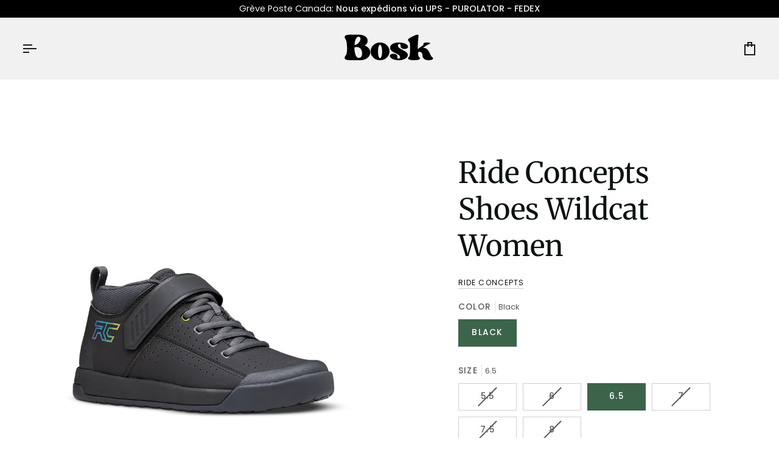

--- FILE ---
content_type: text/html; charset=utf-8
request_url: https://www.boskvelocafe.com/fr/products/rc-wildcat-femme-2022
body_size: 57435
content:
<!doctype html>




<html class="no-js" lang="fr" ><head>
  <!-- Google tag (gtag.js) -->
<script async src="https://www.googletagmanager.com/gtag/js?id=AW-16818259729">
</script>
<script>
  window.dataLayer = window.dataLayer || [];
  function gtag(){dataLayer.push(arguments);}
  gtag('js', new Date());

  gtag('config', 'AW-16818259729');
</script>
  <meta charset="utf-8">
  <meta http-equiv="X-UA-Compatible" content="IE=edge,chrome=1">
  <meta name="viewport" content="width=device-width,initial-scale=1,viewport-fit=cover">
  <meta name="theme-color" content="#aaaaaa"><link rel="canonical" href="https://www.boskvelocafe.com/fr/products/rc-wildcat-femme-2022"><!-- ======================= Pipeline Theme V7.5.0 ========================= -->

  <!-- Preloading ================================================================== -->

  <link rel="preconnect" href="https://fonts.shopify.com" crossorigin>
  <link rel="preload" href="//www.boskvelocafe.com/cdn/fonts/poppins/poppins_n4.0ba78fa5af9b0e1a374041b3ceaadf0a43b41362.woff2" as="font" type="font/woff2" crossorigin>
  <link rel="preload" href="//www.boskvelocafe.com/cdn/fonts/merriweather/merriweather_n4.349a72bc63b970a8b7f00dc33f5bda2ec52f79cc.woff2" as="font" type="font/woff2" crossorigin>
  <link rel="preload" href="//www.boskvelocafe.com/cdn/fonts/poppins/poppins_n4.0ba78fa5af9b0e1a374041b3ceaadf0a43b41362.woff2" as="font" type="font/woff2" crossorigin>

  <!-- Title and description ================================================ --><link rel="shortcut icon" href="//www.boskvelocafe.com/cdn/shop/files/favicon_32x32.png?v=1680883614" type="image/png">
  <title>
    

    Ride Concepts Shoes Wildcat Women
&ndash; Bosk Vélo Café

  </title><meta name="description" content="La Wildcat est l&#39;une des chaussures préférées des femmes qui recherchent une chaussure intermédiaire polyvalente pour tous les types de randonnées et de freestyle. Nous avons repris notre Hellion, ajouté un collier protecteur à mi-hauteur et entièrement redessiné la chaussure en gardant à l&#39;esprit le confort et la perf">
  <!-- /snippets/social-meta-tags.liquid --><meta property="og:site_name" content="Bosk Vélo Café">
<meta property="og:url" content="https://www.boskvelocafe.com/fr/products/rc-wildcat-femme-2022">
<meta property="og:title" content="Ride Concepts Shoes Wildcat Women">
<meta property="og:type" content="product">
<meta property="og:description" content="La Wildcat est l&#39;une des chaussures préférées des femmes qui recherchent une chaussure intermédiaire polyvalente pour tous les types de randonnées et de freestyle. Nous avons repris notre Hellion, ajouté un collier protecteur à mi-hauteur et entièrement redessiné la chaussure en gardant à l&#39;esprit le confort et la perf"><meta property="og:price:amount" content="179.99">
  <meta property="og:price:currency" content="CAD">
      <meta property="og:image" content="http://www.boskvelocafe.com/cdn/shop/products/W-Wildcat_Black_01-2048x2048_1800x1800_65229e00-9d1e-44bb-aafa-db5a4e70fbbd.png?v=1677092195">
      <meta property="og:image:secure_url" content="https://www.boskvelocafe.com/cdn/shop/products/W-Wildcat_Black_01-2048x2048_1800x1800_65229e00-9d1e-44bb-aafa-db5a4e70fbbd.png?v=1677092195">
      <meta property="og:image:height" content="1800">
      <meta property="og:image:width" content="1800">
      <meta property="og:image" content="http://www.boskvelocafe.com/cdn/shop/products/W-Wildcat_Black_03-2048x2048_1800x1800_53bf1c17-b7c5-4272-9a2f-1c04fb74c217.jpg?v=1677092203">
      <meta property="og:image:secure_url" content="https://www.boskvelocafe.com/cdn/shop/products/W-Wildcat_Black_03-2048x2048_1800x1800_53bf1c17-b7c5-4272-9a2f-1c04fb74c217.jpg?v=1677092203">
      <meta property="og:image:height" content="1800">
      <meta property="og:image:width" content="1800">
      <meta property="og:image" content="http://www.boskvelocafe.com/cdn/shop/products/W-Wildcat_Black_04-2048x2048_1800x1800_aa005287-6fbc-477a-99f4-50ee1f59e9a2.jpg?v=1677092212">
      <meta property="og:image:secure_url" content="https://www.boskvelocafe.com/cdn/shop/products/W-Wildcat_Black_04-2048x2048_1800x1800_aa005287-6fbc-477a-99f4-50ee1f59e9a2.jpg?v=1677092212">
      <meta property="og:image:height" content="1800">
      <meta property="og:image:width" content="1800">
<meta property="twitter:image" content="http://www.boskvelocafe.com/cdn/shop/products/W-Wildcat_Black_01-2048x2048_1800x1800_65229e00-9d1e-44bb-aafa-db5a4e70fbbd_1200x1200.png?v=1677092195">

<meta name="twitter:site" content="@">
<meta name="twitter:card" content="summary_large_image">
<meta name="twitter:title" content="Ride Concepts Shoes Wildcat Women">
<meta name="twitter:description" content="La Wildcat est l&#39;une des chaussures préférées des femmes qui recherchent une chaussure intermédiaire polyvalente pour tous les types de randonnées et de freestyle. Nous avons repris notre Hellion, ajouté un collier protecteur à mi-hauteur et entièrement redessiné la chaussure en gardant à l&#39;esprit le confort et la perf"><!-- CSS ================================================================== -->

  <link href="//www.boskvelocafe.com/cdn/shop/t/18/assets/font-settings.css?v=134427407795325251501763994999" rel="stylesheet" type="text/css" media="all" />

  <!-- /snippets/css-variables.liquid -->


<style data-shopify>

:root {
/* ================ Layout Variables ================ */






--LAYOUT-WIDTH: 1500px;
--LAYOUT-GUTTER: 23px;
--LAYOUT-GUTTER-OFFSET: -23px;
--NAV-GUTTER: 15px;
--LAYOUT-OUTER: 36px;

/* ================ Product video ================ */

--COLOR-VIDEO-BG: #f2f2f2;


/* ================ Color Variables ================ */

/* === Backgrounds ===*/
--COLOR-BG: #ffffff;
--COLOR-BG-ACCENT: #f7f5f4;

/* === Text colors ===*/
--COLOR-TEXT-DARK: #000000;
--COLOR-TEXT: #111d15;
--COLOR-TEXT-LIGHT: #58615b;

/* === Bright color ===*/
--COLOR-PRIMARY: #1c2b27;
--COLOR-PRIMARY-HOVER: #000000;
--COLOR-PRIMARY-FADE: rgba(28, 43, 39, 0.05);
--COLOR-PRIMARY-FADE-HOVER: rgba(28, 43, 39, 0.1);--COLOR-PRIMARY-OPPOSITE: #ffffff;

/* === Secondary/link Color ===*/
--COLOR-SECONDARY: #aaaaaa;
--COLOR-SECONDARY-HOVER: #977171;
--COLOR-SECONDARY-FADE: rgba(170, 170, 170, 0.05);
--COLOR-SECONDARY-FADE-HOVER: rgba(170, 170, 170, 0.1);--COLOR-SECONDARY-OPPOSITE: #000000;

/* === Shades of grey ===*/
--COLOR-A5:  rgba(17, 29, 21, 0.05);
--COLOR-A10: rgba(17, 29, 21, 0.1);
--COLOR-A20: rgba(17, 29, 21, 0.2);
--COLOR-A35: rgba(17, 29, 21, 0.35);
--COLOR-A50: rgba(17, 29, 21, 0.5);
--COLOR-A80: rgba(17, 29, 21, 0.8);
--COLOR-A90: rgba(17, 29, 21, 0.9);
--COLOR-A95: rgba(17, 29, 21, 0.95);


/* ================ Inverted Color Variables ================ */

--INVERSE-BG: #2e3531;
--INVERSE-BG-ACCENT: #1d1d1d;

/* === Text colors ===*/
--INVERSE-TEXT-DARK: #ffffff;
--INVERSE-TEXT: #d6d6d6;
--INVERSE-TEXT-LIGHT: #a4a6a5;

/* === Bright color ===*/
--INVERSE-PRIMARY: #2a4a34;
--INVERSE-PRIMARY-HOVER: #0b1c11;
--INVERSE-PRIMARY-FADE: rgba(42, 74, 52, 0.05);
--INVERSE-PRIMARY-FADE-HOVER: rgba(42, 74, 52, 0.1);--INVERSE-PRIMARY-OPPOSITE: #ffffff;


/* === Second Color ===*/
--INVERSE-SECONDARY: #2a4a34;
--INVERSE-SECONDARY-HOVER: #0b1c11;
--INVERSE-SECONDARY-FADE: rgba(42, 74, 52, 0.05);
--INVERSE-SECONDARY-FADE-HOVER: rgba(42, 74, 52, 0.1);--INVERSE-SECONDARY-OPPOSITE: #ffffff;


/* === Shades of grey ===*/
--INVERSE-A5:  rgba(214, 214, 214, 0.05);
--INVERSE-A10: rgba(214, 214, 214, 0.1);
--INVERSE-A20: rgba(214, 214, 214, 0.2);
--INVERSE-A35: rgba(214, 214, 214, 0.3);
--INVERSE-A80: rgba(214, 214, 214, 0.8);
--INVERSE-A90: rgba(214, 214, 214, 0.9);
--INVERSE-A95: rgba(214, 214, 214, 0.95);


/* ================ Bright Color Variables ================ */

--BRIGHT-BG: #ffffff;
--BRIGHT-BG-ACCENT: #f1f1f1;

/* === Text colors ===*/
--BRIGHT-TEXT-DARK: #3c644b;
--BRIGHT-TEXT: #0c140f;
--BRIGHT-TEXT-LIGHT: #555b57;

/* === Bright color ===*/
--BRIGHT-PRIMARY: #de5820;
--BRIGHT-PRIMARY-HOVER: #a83809;
--BRIGHT-PRIMARY-FADE: rgba(222, 88, 32, 0.05);
--BRIGHT-PRIMARY-FADE-HOVER: rgba(222, 88, 32, 0.1);--BRIGHT-PRIMARY-OPPOSITE: #ffffff;


/* === Second Color ===*/
--BRIGHT-SECONDARY: #de5820;
--BRIGHT-SECONDARY-HOVER: #a83809;
--BRIGHT-SECONDARY-FADE: rgba(222, 88, 32, 0.05);
--BRIGHT-SECONDARY-FADE-HOVER: rgba(222, 88, 32, 0.1);--BRIGHT-SECONDARY-OPPOSITE: #ffffff;


/* === Shades of grey ===*/
--BRIGHT-A5:  rgba(12, 20, 15, 0.05);
--BRIGHT-A10: rgba(12, 20, 15, 0.1);
--BRIGHT-A20: rgba(12, 20, 15, 0.2);
--BRIGHT-A35: rgba(12, 20, 15, 0.3);
--BRIGHT-A80: rgba(12, 20, 15, 0.8);
--BRIGHT-A90: rgba(12, 20, 15, 0.9);
--BRIGHT-A95: rgba(12, 20, 15, 0.95);


/* === Account Bar ===*/
--COLOR-ANNOUNCEMENT-BG: #000000;
--COLOR-ANNOUNCEMENT-TEXT: #f1f1f1;

/* === Nav and dropdown link background ===*/
--COLOR-NAV: #f1f1f1;
--COLOR-NAV-TEXT: #111d15;
--COLOR-NAV-TEXT-DARK: #000000;
--COLOR-NAV-TEXT-LIGHT: #545d57;
--COLOR-NAV-BORDER: rgba(0,0,0,0);
--COLOR-NAV-A10: rgba(17, 29, 21, 0.1);
--COLOR-NAV-A50: rgba(17, 29, 21, 0.5);
--COLOR-HIGHLIGHT-LINK: #de5820;

/* === Site Footer ===*/
--COLOR-FOOTER-BG: #424242;
--COLOR-FOOTER-TEXT: #ffffff;
--COLOR-FOOTER-A5: rgba(255, 255, 255, 0.05);
--COLOR-FOOTER-A15: rgba(255, 255, 255, 0.15);
--COLOR-FOOTER-A90: rgba(255, 255, 255, 0.9);

/* === Sub-Footer ===*/
--COLOR-SUB-FOOTER-BG: #424242;
--COLOR-SUB-FOOTER-TEXT: #dfdfdf;
--COLOR-SUB-FOOTER-A5: rgba(223, 223, 223, 0.05);
--COLOR-SUB-FOOTER-A15: rgba(223, 223, 223, 0.15);
--COLOR-SUB-FOOTER-A90: rgba(223, 223, 223, 0.9);

/* === Products ===*/
--PRODUCT-GRID-ASPECT-RATIO: 130.0%;

/* === Product badges ===*/
--COLOR-BADGE: #c7dad5;
--COLOR-BADGE-TEXT: #424242;
--COLOR-BADGE-TEXT-DARK: #1f1919;
--COLOR-BADGE-TEXT-HOVER: #686868;
--COLOR-BADGE-HAIRLINE: #c0d2ce;

/* === Product item slider ===*/--COLOR-PRODUCT-SLIDER: #c7dad5;--COLOR-PRODUCT-SLIDER-OPPOSITE: rgba(0, 0, 0, 0.06);/* === disabled form colors ===*/
--COLOR-DISABLED-BG: #e7e8e8;
--COLOR-DISABLED-TEXT: #acb0ad;

--INVERSE-DISABLED-BG: #3f4542;
--INVERSE-DISABLED-TEXT: #696d6b;


/* === Tailwind RGBA Palette ===*/
--RGB-CANVAS: 255 255 255;
--RGB-CONTENT: 17 29 21;
--RGB-PRIMARY: 28 43 39;
--RGB-SECONDARY: 170 170 170;

--RGB-DARK-CANVAS: 46 53 49;
--RGB-DARK-CONTENT: 214 214 214;
--RGB-DARK-PRIMARY: 42 74 52;
--RGB-DARK-SECONDARY: 42 74 52;

--RGB-BRIGHT-CANVAS: 255 255 255;
--RGB-BRIGHT-CONTENT: 12 20 15;
--RGB-BRIGHT-PRIMARY: 222 88 32;
--RGB-BRIGHT-SECONDARY: 222 88 32;

--RGB-PRIMARY-CONTRAST: 255 255 255;
--RGB-SECONDARY-CONTRAST: 0 0 0;

--RGB-DARK-PRIMARY-CONTRAST: 255 255 255;
--RGB-DARK-SECONDARY-CONTRAST: 255 255 255;

--RGB-BRIGHT-PRIMARY-CONTRAST: 255 255 255;
--RGB-BRIGHT-SECONDARY-CONTRAST: 255 255 255;


/* === Button Radius === */
--BUTTON-RADIUS: 2px;


/* === Icon Stroke Width === */
--ICON-STROKE-WIDTH: 2px;


/* ================ Typography ================ */

--FONT-STACK-BODY: Poppins, sans-serif;
--FONT-STYLE-BODY: normal;
--FONT-WEIGHT-BODY: 400;
--FONT-WEIGHT-BODY-BOLD: 500;
--FONT-ADJUST-BODY: 1.0;

  --FONT-BODY-TRANSFORM: none;
  --FONT-BODY-LETTER-SPACING: normal;


--FONT-STACK-HEADING: Merriweather, serif;
--FONT-STYLE-HEADING: normal;
--FONT-WEIGHT-HEADING: 400;
--FONT-WEIGHT-HEADING-BOLD: 500;
--FONT-ADJUST-HEADING: 1.0;

  --FONT-HEADING-TRANSFORM: none;
  --FONT-HEADING-LETTER-SPACING: normal;


--FONT-STACK-ACCENT: Poppins, serif;
--FONT-STYLE-ACCENT: normal;
--FONT-WEIGHT-ACCENT: 400;
--FONT-WEIGHT-ACCENT-BOLD: 500;
--FONT-ADJUST-ACCENT: 1.05;

  --FONT-ACCENT-TRANSFORM: uppercase;
  --FONT-ACCENT-LETTER-SPACING: 0.09em;

--TYPE-STACK-NAV: Poppins, sans-serif;
--TYPE-STYLE-NAV: normal;
--TYPE-ADJUST-NAV: 1.05;
--TYPE-WEIGHT-NAV: 400;

  --FONT-NAV-TRANSFORM: uppercase;
  --FONT-NAV-LETTER-SPACING: 0.09em;

--TYPE-STACK-BUTTON: Poppins, sans-serif;
--TYPE-STYLE-BUTTON: normal;
--TYPE-ADJUST-BUTTON: 1.0;
--TYPE-WEIGHT-BUTTON: 500;

  --FONT-BUTTON-TRANSFORM: uppercase;
  --FONT-BUTTON-LETTER-SPACING: 0.09em;

--TYPE-STACK-KICKER: Poppins, sans-serif;
--TYPE-STYLE-KICKER: normal;
--TYPE-ADJUST-KICKER: 1.05;
--TYPE-WEIGHT-KICKER: 500;

  --FONT-KICKER-TRANSFORM: uppercase;
  --FONT-KICKER-LETTER-SPACING: 0.09em;



--ICO-SELECT: url('//www.boskvelocafe.com/cdn/shop/t/18/assets/ico-select.svg?v=84985130272014329691740755419');


/* ================ Photo correction ================ */
--PHOTO-CORRECTION: 100%;



}


/* ================ Typography ================ */
/* ================ type-scale.com ============ */

/* 1.16 base 13 */
:root {
 --font-1: 10px;
 --font-2: 11.3px;
 --font-3: 12px;
 --font-4: 13px;
 --font-5: 15.5px;
 --font-6: 17px;
 --font-7: 20px;
 --font-8: 23.5px;
 --font-9: 27px;
 --font-10:32px;
 --font-11:37px;
 --font-12:43px;
 --font-13:49px;
 --font-14:57px;
 --font-15:67px;
}

/* 1.175 base 13.5 */
@media only screen and (min-width: 480px) and (max-width: 1099px) {
  :root {
    --font-1: 10px;
    --font-2: 11.5px;
    --font-3: 12.5px;
    --font-4: 13.5px;
    --font-5: 16px;
    --font-6: 18px;
    --font-7: 21px;
    --font-8: 25px;
    --font-9: 29px;
    --font-10:34px;
    --font-11:40px;
    --font-12:47px;
    --font-13:56px;
    --font-14:65px;
   --font-15:77px;
  }
}
/* 1.22 base 14.5 */
@media only screen and (min-width: 1100px) {
  :root {
    --font-1: 10px;
    --font-2: 11.5px;
    --font-3: 13px;
    --font-4: 14.5px;
    --font-5: 17.5px;
    --font-6: 22px;
    --font-7: 26px;
    --font-8: 32px;
    --font-9: 39px;
    --font-10:48px;
    --font-11:58px;
    --font-12:71px;
    --font-13:87px;
    --font-14:106px;
    --font-15:129px;
 }
}


</style>


  <link href="//www.boskvelocafe.com/cdn/shop/t/18/assets/theme.css?v=1370522959493377651753464619" rel="stylesheet" type="text/css" media="all" />

  <script>
    document.documentElement.className = document.documentElement.className.replace('no-js', 'js');

    
      document.documentElement.classList.add('aos-initialized');let root = '/fr';
    if (root[root.length - 1] !== '/') {
      root = `${root}/`;
    }
    var theme = {
      routes: {
        root_url: root,
        cart: '/fr/cart',
        cart_add_url: '/fr/cart/add',
        product_recommendations_url: '/fr/recommendations/products',
        account_addresses_url: '/fr/account/addresses',
        predictive_search_url: '/fr/search/suggest'
      },
      state: {
        cartOpen: null,
      },
      sizes: {
        small: 480,
        medium: 768,
        large: 1100,
        widescreen: 1400
      },
      assets: {
        photoswipe: '//www.boskvelocafe.com/cdn/shop/t/18/assets/photoswipe.js?v=169308975333299535361738602040',
        smoothscroll: '//www.boskvelocafe.com/cdn/shop/t/18/assets/smoothscroll.js?v=37906625415260927261738602040',
        swatches: '//www.boskvelocafe.com/cdn/shop/t/18/assets/swatches.json?v=154940297821828866241738602040',
        noImage: '//www.boskvelocafe.com/cdn/shopifycloud/storefront/assets/no-image-2048-a2addb12.gif',
        
        
        base: '//www.boskvelocafe.com/cdn/shop/t/18/assets/'
        
      },
      strings: {
        swatchesKey: "Couleur",
        addToCart: "Ajouter au panier",
        estimateShipping: "Estimation des frais de port",
        noShippingAvailable: "Nous ne livrons pas à cette destination.",
        free: "Libérer",
        from: "À partir de",
        preOrder: "Pré-commander",
        soldOut: "Contactez-nous",
        sale: "Soldes",
        subscription: "Abonnement",
        unavailable: "Non disponible",
        unitPrice: "Prix ​​unitaire",
        unitPriceSeparator: "par",
        stockout: "Tout le stock disponible est dans le panier",
        products: "Produits",
        pages: "Pages",
        collections: "Collections",
        resultsFor: "Résultats pour",
        noResultsFor: "Aucun résultat pour",
        articles: "Articles",
        successMessage: "Lien copié dans le presse-papiers",
      },
      settings: {
        badge_sale_type: "percentage",
        animate_hover: false,
        animate_scroll: true,
        show_locale_desktop: null,
        show_locale_mobile: null,
        show_currency_desktop: null,
        show_currency_mobile: null,
        currency_select_type: "country",
        currency_code_enable: false,
        cycle_images_hover_delay: 1.2
      },
      info: {
        name: 'pipeline'
      },
      version: '7.5.0',
      moneyFormat: "${{amount}}",
      shopCurrency: "CAD",
      currencyCode: "CAD"
    }
    let windowInnerHeight = window.innerHeight;
    document.documentElement.style.setProperty('--full-screen', `${windowInnerHeight}px`);
    document.documentElement.style.setProperty('--three-quarters', `${windowInnerHeight * 0.75}px`);
    document.documentElement.style.setProperty('--two-thirds', `${windowInnerHeight * 0.66}px`);
    document.documentElement.style.setProperty('--one-half', `${windowInnerHeight * 0.5}px`);
    document.documentElement.style.setProperty('--one-third', `${windowInnerHeight * 0.33}px`);
    document.documentElement.style.setProperty('--one-fifth', `${windowInnerHeight * 0.2}px`);

    window.isRTL = document.documentElement.getAttribute('dir') === 'rtl';
  </script><!-- Theme Javascript ============================================================== -->
  <script src="//www.boskvelocafe.com/cdn/shop/t/18/assets/vendor.js?v=69555399850987115801738602040" defer="defer"></script>
  <script src="//www.boskvelocafe.com/cdn/shop/t/18/assets/theme.js?v=82190167804156713531738602040" defer="defer"></script>

  <script>
    (function () {
      function onPageShowEvents() {
        if ('requestIdleCallback' in window) {
          requestIdleCallback(initCartEvent, { timeout: 500 })
        } else {
          initCartEvent()
        }
        function initCartEvent(){
          window.fetch(window.theme.routes.cart + '.js')
          .then((response) => {
            if(!response.ok){
              throw {status: response.statusText};
            }
            return response.json();
          })
          .then((response) => {
            document.dispatchEvent(new CustomEvent('theme:cart:change', {
              detail: {
                cart: response,
              },
              bubbles: true,
            }));
            return response;
          })
          .catch((e) => {
            console.error(e);
          });
        }
      };
      window.onpageshow = onPageShowEvents;
    })();
  </script>

  <script type="text/javascript">
    if (window.MSInputMethodContext && document.documentMode) {
      var scripts = document.getElementsByTagName('script')[0];
      var polyfill = document.createElement("script");
      polyfill.defer = true;
      polyfill.src = "//www.boskvelocafe.com/cdn/shop/t/18/assets/ie11.js?v=144489047535103983231738602040";

      scripts.parentNode.insertBefore(polyfill, scripts);
    }
  </script>

  <!-- Shopify app scripts =========================================================== -->
  <script>window.performance && window.performance.mark && window.performance.mark('shopify.content_for_header.start');</script><meta name="google-site-verification" content="u-g2VmrzXTavJbOgUCDzxja5BjOf6QkPNlaSzzvZZ_U">
<meta id="shopify-digital-wallet" name="shopify-digital-wallet" content="/67017933104/digital_wallets/dialog">
<meta name="shopify-checkout-api-token" content="e41acd588b918e46fbfe572301262093">
<meta id="in-context-paypal-metadata" data-shop-id="67017933104" data-venmo-supported="false" data-environment="production" data-locale="fr_FR" data-paypal-v4="true" data-currency="CAD">
<link rel="alternate" hreflang="x-default" href="https://www.boskvelocafe.com/products/rc-wildcat-femme-2022">
<link rel="alternate" hreflang="en" href="https://www.boskvelocafe.com/products/rc-wildcat-femme-2022">
<link rel="alternate" hreflang="fr" href="https://www.boskvelocafe.com/fr/products/rc-wildcat-femme-2022">
<link rel="alternate" type="application/json+oembed" href="https://www.boskvelocafe.com/fr/products/rc-wildcat-femme-2022.oembed">
<script async="async" src="/checkouts/internal/preloads.js?locale=fr-CA"></script>
<link rel="preconnect" href="https://shop.app" crossorigin="anonymous">
<script async="async" src="https://shop.app/checkouts/internal/preloads.js?locale=fr-CA&shop_id=67017933104" crossorigin="anonymous"></script>
<script id="apple-pay-shop-capabilities" type="application/json">{"shopId":67017933104,"countryCode":"CA","currencyCode":"CAD","merchantCapabilities":["supports3DS"],"merchantId":"gid:\/\/shopify\/Shop\/67017933104","merchantName":"Bosk Vélo Café","requiredBillingContactFields":["postalAddress","email","phone"],"requiredShippingContactFields":["postalAddress","email","phone"],"shippingType":"shipping","supportedNetworks":["visa","masterCard","amex","discover","interac","jcb"],"total":{"type":"pending","label":"Bosk Vélo Café","amount":"1.00"},"shopifyPaymentsEnabled":true,"supportsSubscriptions":true}</script>
<script id="shopify-features" type="application/json">{"accessToken":"e41acd588b918e46fbfe572301262093","betas":["rich-media-storefront-analytics"],"domain":"www.boskvelocafe.com","predictiveSearch":true,"shopId":67017933104,"locale":"fr"}</script>
<script>var Shopify = Shopify || {};
Shopify.shop = "bosk-velo-cafe.myshopify.com";
Shopify.locale = "fr";
Shopify.currency = {"active":"CAD","rate":"1.0"};
Shopify.country = "CA";
Shopify.theme = {"name":"Updated copy of Updated copy of Updated copy of...","id":173941424432,"schema_name":"Pipeline","schema_version":"7.5.0","theme_store_id":739,"role":"main"};
Shopify.theme.handle = "null";
Shopify.theme.style = {"id":null,"handle":null};
Shopify.cdnHost = "www.boskvelocafe.com/cdn";
Shopify.routes = Shopify.routes || {};
Shopify.routes.root = "/fr/";</script>
<script type="module">!function(o){(o.Shopify=o.Shopify||{}).modules=!0}(window);</script>
<script>!function(o){function n(){var o=[];function n(){o.push(Array.prototype.slice.apply(arguments))}return n.q=o,n}var t=o.Shopify=o.Shopify||{};t.loadFeatures=n(),t.autoloadFeatures=n()}(window);</script>
<script>
  window.ShopifyPay = window.ShopifyPay || {};
  window.ShopifyPay.apiHost = "shop.app\/pay";
  window.ShopifyPay.redirectState = null;
</script>
<script id="shop-js-analytics" type="application/json">{"pageType":"product"}</script>
<script defer="defer" async type="module" src="//www.boskvelocafe.com/cdn/shopifycloud/shop-js/modules/v2/client.init-shop-cart-sync_rmw7xfpI.fr.esm.js"></script>
<script defer="defer" async type="module" src="//www.boskvelocafe.com/cdn/shopifycloud/shop-js/modules/v2/chunk.common_BJYQnvkC.esm.js"></script>
<script type="module">
  await import("//www.boskvelocafe.com/cdn/shopifycloud/shop-js/modules/v2/client.init-shop-cart-sync_rmw7xfpI.fr.esm.js");
await import("//www.boskvelocafe.com/cdn/shopifycloud/shop-js/modules/v2/chunk.common_BJYQnvkC.esm.js");

  window.Shopify.SignInWithShop?.initShopCartSync?.({"fedCMEnabled":true,"windoidEnabled":true});

</script>
<script defer="defer" async type="module" src="//www.boskvelocafe.com/cdn/shopifycloud/shop-js/modules/v2/client.payment-terms_DTmplTEO.fr.esm.js"></script>
<script defer="defer" async type="module" src="//www.boskvelocafe.com/cdn/shopifycloud/shop-js/modules/v2/chunk.common_BJYQnvkC.esm.js"></script>
<script defer="defer" async type="module" src="//www.boskvelocafe.com/cdn/shopifycloud/shop-js/modules/v2/chunk.modal_CpSWDcvJ.esm.js"></script>
<script type="module">
  await import("//www.boskvelocafe.com/cdn/shopifycloud/shop-js/modules/v2/client.payment-terms_DTmplTEO.fr.esm.js");
await import("//www.boskvelocafe.com/cdn/shopifycloud/shop-js/modules/v2/chunk.common_BJYQnvkC.esm.js");
await import("//www.boskvelocafe.com/cdn/shopifycloud/shop-js/modules/v2/chunk.modal_CpSWDcvJ.esm.js");

  
</script>
<script>
  window.Shopify = window.Shopify || {};
  if (!window.Shopify.featureAssets) window.Shopify.featureAssets = {};
  window.Shopify.featureAssets['shop-js'] = {"shop-cart-sync":["modules/v2/client.shop-cart-sync_j4sk-XdW.fr.esm.js","modules/v2/chunk.common_BJYQnvkC.esm.js"],"init-fed-cm":["modules/v2/client.init-fed-cm_C6ypyu4y.fr.esm.js","modules/v2/chunk.common_BJYQnvkC.esm.js"],"init-shop-email-lookup-coordinator":["modules/v2/client.init-shop-email-lookup-coordinator_CqGLli1Q.fr.esm.js","modules/v2/chunk.common_BJYQnvkC.esm.js"],"init-shop-cart-sync":["modules/v2/client.init-shop-cart-sync_rmw7xfpI.fr.esm.js","modules/v2/chunk.common_BJYQnvkC.esm.js"],"shop-cash-offers":["modules/v2/client.shop-cash-offers_QXNkCvkS.fr.esm.js","modules/v2/chunk.common_BJYQnvkC.esm.js","modules/v2/chunk.modal_CpSWDcvJ.esm.js"],"shop-toast-manager":["modules/v2/client.shop-toast-manager_BRUrYZNH.fr.esm.js","modules/v2/chunk.common_BJYQnvkC.esm.js"],"init-windoid":["modules/v2/client.init-windoid_BndZDYce.fr.esm.js","modules/v2/chunk.common_BJYQnvkC.esm.js"],"shop-button":["modules/v2/client.shop-button_DO0SCGuD.fr.esm.js","modules/v2/chunk.common_BJYQnvkC.esm.js"],"avatar":["modules/v2/client.avatar_BTnouDA3.fr.esm.js"],"init-customer-accounts-sign-up":["modules/v2/client.init-customer-accounts-sign-up_B2mPMkas.fr.esm.js","modules/v2/client.shop-login-button_CgQeq62_.fr.esm.js","modules/v2/chunk.common_BJYQnvkC.esm.js","modules/v2/chunk.modal_CpSWDcvJ.esm.js"],"pay-button":["modules/v2/client.pay-button_CJ1a_XKE.fr.esm.js","modules/v2/chunk.common_BJYQnvkC.esm.js"],"init-shop-for-new-customer-accounts":["modules/v2/client.init-shop-for-new-customer-accounts_Bzp_tu6n.fr.esm.js","modules/v2/client.shop-login-button_CgQeq62_.fr.esm.js","modules/v2/chunk.common_BJYQnvkC.esm.js","modules/v2/chunk.modal_CpSWDcvJ.esm.js"],"shop-login-button":["modules/v2/client.shop-login-button_CgQeq62_.fr.esm.js","modules/v2/chunk.common_BJYQnvkC.esm.js","modules/v2/chunk.modal_CpSWDcvJ.esm.js"],"shop-follow-button":["modules/v2/client.shop-follow-button_qKLXOpna.fr.esm.js","modules/v2/chunk.common_BJYQnvkC.esm.js","modules/v2/chunk.modal_CpSWDcvJ.esm.js"],"init-customer-accounts":["modules/v2/client.init-customer-accounts_laLdoTio.fr.esm.js","modules/v2/client.shop-login-button_CgQeq62_.fr.esm.js","modules/v2/chunk.common_BJYQnvkC.esm.js","modules/v2/chunk.modal_CpSWDcvJ.esm.js"],"lead-capture":["modules/v2/client.lead-capture_BKSwLTAW.fr.esm.js","modules/v2/chunk.common_BJYQnvkC.esm.js","modules/v2/chunk.modal_CpSWDcvJ.esm.js"],"checkout-modal":["modules/v2/client.checkout-modal_DXz6pkvd.fr.esm.js","modules/v2/chunk.common_BJYQnvkC.esm.js","modules/v2/chunk.modal_CpSWDcvJ.esm.js"],"shop-login":["modules/v2/client.shop-login_BKcA1GkJ.fr.esm.js","modules/v2/chunk.common_BJYQnvkC.esm.js","modules/v2/chunk.modal_CpSWDcvJ.esm.js"],"payment-terms":["modules/v2/client.payment-terms_DTmplTEO.fr.esm.js","modules/v2/chunk.common_BJYQnvkC.esm.js","modules/v2/chunk.modal_CpSWDcvJ.esm.js"]};
</script>
<script id="__st">var __st={"a":67017933104,"offset":-18000,"reqid":"c78105e5-b50f-442b-b2dd-5113badde5a1-1768592963","pageurl":"www.boskvelocafe.com\/fr\/products\/rc-wildcat-femme-2022","u":"8f23f86d3363","p":"product","rtyp":"product","rid":8169182953776};</script>
<script>window.ShopifyPaypalV4VisibilityTracking = true;</script>
<script id="captcha-bootstrap">!function(){'use strict';const t='contact',e='account',n='new_comment',o=[[t,t],['blogs',n],['comments',n],[t,'customer']],c=[[e,'customer_login'],[e,'guest_login'],[e,'recover_customer_password'],[e,'create_customer']],r=t=>t.map((([t,e])=>`form[action*='/${t}']:not([data-nocaptcha='true']) input[name='form_type'][value='${e}']`)).join(','),a=t=>()=>t?[...document.querySelectorAll(t)].map((t=>t.form)):[];function s(){const t=[...o],e=r(t);return a(e)}const i='password',u='form_key',d=['recaptcha-v3-token','g-recaptcha-response','h-captcha-response',i],f=()=>{try{return window.sessionStorage}catch{return}},m='__shopify_v',_=t=>t.elements[u];function p(t,e,n=!1){try{const o=window.sessionStorage,c=JSON.parse(o.getItem(e)),{data:r}=function(t){const{data:e,action:n}=t;return t[m]||n?{data:e,action:n}:{data:t,action:n}}(c);for(const[e,n]of Object.entries(r))t.elements[e]&&(t.elements[e].value=n);n&&o.removeItem(e)}catch(o){console.error('form repopulation failed',{error:o})}}const l='form_type',E='cptcha';function T(t){t.dataset[E]=!0}const w=window,h=w.document,L='Shopify',v='ce_forms',y='captcha';let A=!1;((t,e)=>{const n=(g='f06e6c50-85a8-45c8-87d0-21a2b65856fe',I='https://cdn.shopify.com/shopifycloud/storefront-forms-hcaptcha/ce_storefront_forms_captcha_hcaptcha.v1.5.2.iife.js',D={infoText:'Protégé par hCaptcha',privacyText:'Confidentialité',termsText:'Conditions'},(t,e,n)=>{const o=w[L][v],c=o.bindForm;if(c)return c(t,g,e,D).then(n);var r;o.q.push([[t,g,e,D],n]),r=I,A||(h.body.append(Object.assign(h.createElement('script'),{id:'captcha-provider',async:!0,src:r})),A=!0)});var g,I,D;w[L]=w[L]||{},w[L][v]=w[L][v]||{},w[L][v].q=[],w[L][y]=w[L][y]||{},w[L][y].protect=function(t,e){n(t,void 0,e),T(t)},Object.freeze(w[L][y]),function(t,e,n,w,h,L){const[v,y,A,g]=function(t,e,n){const i=e?o:[],u=t?c:[],d=[...i,...u],f=r(d),m=r(i),_=r(d.filter((([t,e])=>n.includes(e))));return[a(f),a(m),a(_),s()]}(w,h,L),I=t=>{const e=t.target;return e instanceof HTMLFormElement?e:e&&e.form},D=t=>v().includes(t);t.addEventListener('submit',(t=>{const e=I(t);if(!e)return;const n=D(e)&&!e.dataset.hcaptchaBound&&!e.dataset.recaptchaBound,o=_(e),c=g().includes(e)&&(!o||!o.value);(n||c)&&t.preventDefault(),c&&!n&&(function(t){try{if(!f())return;!function(t){const e=f();if(!e)return;const n=_(t);if(!n)return;const o=n.value;o&&e.removeItem(o)}(t);const e=Array.from(Array(32),(()=>Math.random().toString(36)[2])).join('');!function(t,e){_(t)||t.append(Object.assign(document.createElement('input'),{type:'hidden',name:u})),t.elements[u].value=e}(t,e),function(t,e){const n=f();if(!n)return;const o=[...t.querySelectorAll(`input[type='${i}']`)].map((({name:t})=>t)),c=[...d,...o],r={};for(const[a,s]of new FormData(t).entries())c.includes(a)||(r[a]=s);n.setItem(e,JSON.stringify({[m]:1,action:t.action,data:r}))}(t,e)}catch(e){console.error('failed to persist form',e)}}(e),e.submit())}));const S=(t,e)=>{t&&!t.dataset[E]&&(n(t,e.some((e=>e===t))),T(t))};for(const o of['focusin','change'])t.addEventListener(o,(t=>{const e=I(t);D(e)&&S(e,y())}));const B=e.get('form_key'),M=e.get(l),P=B&&M;t.addEventListener('DOMContentLoaded',(()=>{const t=y();if(P)for(const e of t)e.elements[l].value===M&&p(e,B);[...new Set([...A(),...v().filter((t=>'true'===t.dataset.shopifyCaptcha))])].forEach((e=>S(e,t)))}))}(h,new URLSearchParams(w.location.search),n,t,e,['guest_login'])})(!0,!0)}();</script>
<script integrity="sha256-4kQ18oKyAcykRKYeNunJcIwy7WH5gtpwJnB7kiuLZ1E=" data-source-attribution="shopify.loadfeatures" defer="defer" src="//www.boskvelocafe.com/cdn/shopifycloud/storefront/assets/storefront/load_feature-a0a9edcb.js" crossorigin="anonymous"></script>
<script crossorigin="anonymous" defer="defer" src="//www.boskvelocafe.com/cdn/shopifycloud/storefront/assets/shopify_pay/storefront-65b4c6d7.js?v=20250812"></script>
<script data-source-attribution="shopify.dynamic_checkout.dynamic.init">var Shopify=Shopify||{};Shopify.PaymentButton=Shopify.PaymentButton||{isStorefrontPortableWallets:!0,init:function(){window.Shopify.PaymentButton.init=function(){};var t=document.createElement("script");t.src="https://www.boskvelocafe.com/cdn/shopifycloud/portable-wallets/latest/portable-wallets.fr.js",t.type="module",document.head.appendChild(t)}};
</script>
<script data-source-attribution="shopify.dynamic_checkout.buyer_consent">
  function portableWalletsHideBuyerConsent(e){var t=document.getElementById("shopify-buyer-consent"),n=document.getElementById("shopify-subscription-policy-button");t&&n&&(t.classList.add("hidden"),t.setAttribute("aria-hidden","true"),n.removeEventListener("click",e))}function portableWalletsShowBuyerConsent(e){var t=document.getElementById("shopify-buyer-consent"),n=document.getElementById("shopify-subscription-policy-button");t&&n&&(t.classList.remove("hidden"),t.removeAttribute("aria-hidden"),n.addEventListener("click",e))}window.Shopify?.PaymentButton&&(window.Shopify.PaymentButton.hideBuyerConsent=portableWalletsHideBuyerConsent,window.Shopify.PaymentButton.showBuyerConsent=portableWalletsShowBuyerConsent);
</script>
<script>
  function portableWalletsCleanup(e){e&&e.src&&console.error("Failed to load portable wallets script "+e.src);var t=document.querySelectorAll("shopify-accelerated-checkout .shopify-payment-button__skeleton, shopify-accelerated-checkout-cart .wallet-cart-button__skeleton"),e=document.getElementById("shopify-buyer-consent");for(let e=0;e<t.length;e++)t[e].remove();e&&e.remove()}function portableWalletsNotLoadedAsModule(e){e instanceof ErrorEvent&&"string"==typeof e.message&&e.message.includes("import.meta")&&"string"==typeof e.filename&&e.filename.includes("portable-wallets")&&(window.removeEventListener("error",portableWalletsNotLoadedAsModule),window.Shopify.PaymentButton.failedToLoad=e,"loading"===document.readyState?document.addEventListener("DOMContentLoaded",window.Shopify.PaymentButton.init):window.Shopify.PaymentButton.init())}window.addEventListener("error",portableWalletsNotLoadedAsModule);
</script>

<script type="module" src="https://www.boskvelocafe.com/cdn/shopifycloud/portable-wallets/latest/portable-wallets.fr.js" onError="portableWalletsCleanup(this)" crossorigin="anonymous"></script>
<script nomodule>
  document.addEventListener("DOMContentLoaded", portableWalletsCleanup);
</script>

<link id="shopify-accelerated-checkout-styles" rel="stylesheet" media="screen" href="https://www.boskvelocafe.com/cdn/shopifycloud/portable-wallets/latest/accelerated-checkout-backwards-compat.css" crossorigin="anonymous">
<style id="shopify-accelerated-checkout-cart">
        #shopify-buyer-consent {
  margin-top: 1em;
  display: inline-block;
  width: 100%;
}

#shopify-buyer-consent.hidden {
  display: none;
}

#shopify-subscription-policy-button {
  background: none;
  border: none;
  padding: 0;
  text-decoration: underline;
  font-size: inherit;
  cursor: pointer;
}

#shopify-subscription-policy-button::before {
  box-shadow: none;
}

      </style>

<script>window.performance && window.performance.mark && window.performance.mark('shopify.content_for_header.end');</script>

<!-- BEGIN app block: shopify://apps/blockx-country-blocker/blocks/app-embed/b7d028e1-4369-4ca2-8d8c-e7d90d1ba404 --><script src="https://country-blocker.zend-apps.com/scripts/10872/dad607bdfbee2de4cb4086bcd173758c.js" async></script><!-- END app block --><!-- BEGIN app block: shopify://apps/gempages-builder/blocks/embed-gp-script-head/20b379d4-1b20-474c-a6ca-665c331919f3 -->


  
  <!-- BEGIN app snippet: gp-global -->
<style>
.gps *,.gps :after,.gps :before{border:0 solid #e5e7eb;box-sizing:border-box}.gps :after,.gps :before{--tw-content:""}.gps{-webkit-text-size-adjust:100%;font-feature-settings:normal;font-family:ui-sans-serif,system-ui,-apple-system,BlinkMacSystemFont,Segoe UI,Roboto,Helvetica Neue,Arial,Noto Sans,sans-serif,Apple Color Emoji,Segoe UI Emoji,Segoe UI Symbol,Noto Color Emoji;font-variation-settings:normal;line-height:1.5;line-height:inherit;margin:0;-moz-tab-size:4;-o-tab-size:4;tab-size:4}.gps hr{border-top-width:1px;color:inherit;height:0}.gps abbr:where([title]){-webkit-text-decoration:underline dotted;text-decoration:underline dotted}.gps h1,.gps h2,.gps h3,.gps h4,.gps h5,.gps h6{font-size:inherit;font-weight:inherit}.gps a{color:inherit;text-decoration:inherit}.gps b,.gps strong{font-weight:bolder}.gps code,.gps kbd,.gps pre,.gps samp{font-family:ui-monospace,SFMono-Regular,Menlo,Monaco,Consolas,Liberation Mono,Courier New,monospace;font-size:1em}.gps small{font-size:80%}.gps sub,.gps sup{font-size:75%;line-height:0;position:relative;vertical-align:baseline}.gps sub{bottom:-.25em}.gps sup{top:-.5em}.gps table{border-collapse:collapse;border-color:inherit;text-indent:0}.gps button,.gps input,.gps optgroup,.gps select,.gps textarea{color:inherit;font-family:inherit;font-size:100%;font-weight:inherit;line-height:inherit;margin:0;padding:0}.gps button,.gps select{text-transform:none}.gps [type=button],.gps [type=reset],.gps [type=submit],.gps button{-webkit-appearance:button;background-color:transparent;background-image:none}.gps :-moz-focusring{outline:auto}.gps :-moz-ui-invalid{box-shadow:none}.gps progress{vertical-align:baseline}.gps ::-webkit-inner-spin-button,.gps ::-webkit-outer-spin-button{height:auto}.gps [type=search]{-webkit-appearance:textfield;outline-offset:-2px}.gps ::-webkit-search-decoration{-webkit-appearance:none}.gps ::-webkit-file-upload-button{-webkit-appearance:button;font:inherit}.gps summary{display:list-item}.gps blockquote,.gps dd,.gps dl,.gps figure,.gps h1,.gps h2,.gps h3,.gps h4,.gps h5,.gps h6,.gps hr,.gps p,.gps pre{margin:0}.gps fieldset{margin:0;padding:0}.gps legend{padding:0}.gps menu,.gps ol,.gps ul{list-style:none;margin:0;padding:0}.gps textarea{resize:vertical}.gps input::-moz-placeholder,.gps textarea::-moz-placeholder{color:#9ca3af;opacity:1}.gps input::placeholder,.gps textarea::placeholder{color:#9ca3af;opacity:1}.gps [role=button],.gps button{cursor:pointer}.gps :disabled{cursor:default}.gps audio,.gps canvas,.gps embed,.gps iframe,.gps img,.gps object,.gps svg,.gps video{display:block;vertical-align:middle}.gps img,.gps video{height:auto;max-width:100%}.gps [hidden]{display:none}.gps{-webkit-tap-highlight-color:transparent;scroll-behavior:smooth}.gps #__next{height:100%;overflow-x:clip}.gps .wrapper{margin-left:auto;margin-right:auto;max-width:var(--g-ct-w,1200px);padding-left:var(--g-ct-p);padding-right:var(--g-ct-p);width:100%}.gps .gem-slider:not([data-keen-slider-disabled]){align-content:flex-start;display:flex;min-height:100%;overflow:hidden;position:relative;width:100%}.gps .gem-slider:not([data-keen-slider-disabled])[data-keen-slider-reverse]{flex-direction:row-reverse}.gps .gem-slider:not([data-keen-slider-disabled])[data-keen-slider-v]{flex-wrap:wrap}.gps [data-keen-slider-moves] *{pointer-events:none}.gps .pb-safe{padding-bottom:env(safe-area-inset-bottom)}.gps .pt-safe{padding-top:env(safe-area-inset-top)}.gps .pl-safe{padding-left:env(safe-area-inset-left)}.gps .pr-safe{padding-right:env(safe-area-inset-right)}.gps .p-safe{padding:env(safe-area-inset-top) env(safe-area-inset-right) env(safe-area-inset-bottom) env(safe-area-inset-left)}.gps .px-safe{padding-left:env(safe-area-inset-left);padding-right:env(safe-area-inset-right)}.gps .py-safe{padding-bottom:env(safe-area-inset-bottom);padding-top:env(safe-area-inset-top)}.gps .h-safe{height:calc(100vh - env(safe-area-inset-top) - env(safe-area-inset-bottom))}.gps .min-h-safe{min-height:calc(100vh - env(safe-area-inset-top) - env(safe-area-inset-bottom))}.gps .gp-text ol,.gps .gp-text ul,.gps .gp-text-instant ol,.gps .gp-text-instant ul{-webkit-margin-before:1em;-webkit-margin-after:1em;-webkit-margin-start:0;-webkit-margin-end:0;-webkit-padding-start:40px;display:block;margin-block-end:1em;margin-block-start:1em;margin-inline-end:0;margin-inline-start:0;padding-inline-start:40px;padding-left:40px}.gps .gp-text strong{font-weight:700}.gps .gp-text ul>li,.gps .gp-text-instant ul>li{list-style:disc inside!important}.gps .gp-text ol>li,.gps .gp-text-instant ol>li{list-style:decimal inside!important}.gps [display-init=hide]>div{display:inline!important;overflow:hidden!important;visibility:hidden!important}.gps [display-init=hide]>div,.gps [display-init=hide]>div *{max-height:0!important;max-width:0!important}.gps [data-slot=children]{align-items:center;border:1px dashed #9e9e9e;border-radius:3px;display:inline-flex;height:100%;justify-content:center;min-height:60px;overflow:hidden;visibility:hidden;width:100%}.gps [data-slot=children].product-feature-image{border:unset;border-radius:0;visibility:visible!important}.gps [data-slot=children]:not(.product-feature-image):after{content:"Drop element here";font-size:14px;font-weight:700;overflow:hidden;text-align:center;text-overflow:ellipsis;visibility:hidden;white-space:nowrap}.gps .gp-instant-page [data-slot=children].product-feature-image{border:unset;visibility:visible!important}.gps .gp-instant-page [data-slot=children].product-feature-image:after{border:unset;color:#aaa;visibility:visible}.gps .gp-instant-page [data-slot=children].product-feature-image .drag-placeholder{height:100%}.gps .gp-dialog{display:none}.gps .gp-dialog[open]{display:block}.gps .gp-dialog:modal{position:fixed}.gps h1,.gps h2,.gps h3,.gps h4,.gps h5,.gps h6{word-break:normal}.gps p{color:inherit;font-family:inherit;font-size:inherit;font-weight:inherit;line-height:inherit;text-align:inherit}.gps .gp-p-description-text ol,.gps .gp-p-description-text ul{-webkit-margin-before:1em;-webkit-margin-after:1em;-webkit-margin-start:0;-webkit-margin-end:0;-webkit-padding-start:40px;display:block;margin-block-end:1em;margin-block-start:1em;margin-inline-end:0;margin-inline-start:0;padding-inline-start:40px;padding-left:40px}.gps .gp-p-description-text ol ol{-webkit-margin-before:0;-webkit-margin-after:0;margin-block-end:0;margin-block-start:0}.gps .gp-p-description-text h1{-webkit-margin-before:.67em;-webkit-margin-after:.67em;-webkit-margin-start:0;-webkit-margin-end:0;font-size:2em;margin-block-end:.67em;margin-block-start:.67em;margin-inline-end:0;margin-inline-start:0}.gps .gp-p-description-text h1,.gps .gp-p-description-text h2,.gps .gp-p-description-text h3,.gps .gp-p-description-text h4,.gps .gp-p-description-text h5,.gps .gp-p-description-text h6{display:block;font-weight:700}.gps .gp-p-description-text h1,.gps .gp-p-description-text h2,.gps .gp-p-description-text h3,.gps .gp-p-description-text h4,.gps .gp-p-description-text h5,.gps .gp-p-description-text h6,.gps .gp-p-description-text p{line-height:1.4!important;margin:0 0 1em}.gps .gp-p-description-text h2{font-size:1.5em}.gps .gp-p-description-text h3{font-size:1.17em}.gps .gp-p-description-text a{color:-webkit-link;cursor:text;text-decoration:underline}.gps .gp-p-description-text h4{font-size:1em}.gps .gp-p-description-text h5{font-size:.83em}.gps .gp-p-description-text h6{font-size:.67em}.gps .gp-p-description-text ul{list-style-type:disc}.gps .gp-p-description-text ol{list-style-type:decimal}.gps .gp-p-description-text ul li{display:list-item;list-style:disc none outside;text-align:-webkit-match-parent;word-break:break-word}.gps .gp-p-description-text blockquote{-webkit-margin-before:1em;-webkit-margin-after:1em;-webkit-margin-start:40px;-webkit-margin-end:40px;display:block;margin-block-end:1em;margin-block-start:1em;margin-inline-end:40px;margin-inline-start:40px}.gps .gp-p-description-text table,.gps .gp-p-description-text td,.gps .gp-p-description-text th{border:1px dashed #ccc!important;padding:unset!important}.gps .gp-p-description-text table{border-collapse:separate;border-spacing:2px;box-sizing:border-box;display:table;text-indent:0;width:100%}.gps .gp-p-description-text p:last-child{margin-bottom:0!important}.gps .gp-tab-header-list::-webkit-scrollbar{display:none}.gps .rfm-marquee-container{display:flex;flex-direction:row;max-width:unset!important;position:relative;transform:var(--transform);width:var(--width)}.gps .rfm-overlay{height:100%;position:absolute;width:100%}.gps .rfm-overlay:after{right:0;top:0;transform:rotate(180deg)}.gps .rfm-overlay:before{left:0;top:0}.gps .rfm-marquee{align-items:center;animation:gp-merquee-scroll var(--duration) linear var(--delay) var(--iteration-count);animation-delay:var(--delay);animation-direction:var(--direction);animation-play-state:var(--play);display:flex;flex:0 0 auto;flex-direction:row;max-width:unset!important;min-width:var(--min-width);z-index:1}@keyframes gp-merquee-scroll{0%{transform:translateX(0)}to{transform:translateX(-100%)}}.gps .rfm-initial-child-container{align-items:center;display:flex;flex:0 0 auto;flex-direction:row;min-width:auto}.gps .rfm-child{transform:var(--transform)}.gps [style*="--mbchild:"]>:first-child{margin-bottom:var(--mbchild)}.gps [style*="--grchild:"]>:first-child{grid-row:var(--grchild)}@media (min-width:1025px){.gps .rfm-marquee-container:hover div{animation-play-state:var(--pause-on-hover)}.gps .rfm-marquee-container:active div{animation-play-state:var(--pause-on-click)}}.gps.gpsil [style*="--d:"]{display:var(--d)}@media only screen and (max-width:1024px){.gps.gpsil [style*="--d-tablet:"]{display:var(--d-tablet)}}@media only screen and (max-width:767px){.gps.gpsil [style*="--d-mobile:"]{display:var(--d-mobile)}}.gps.gpsi [style*="--ai:"]{align-items:var(--ai)}.gps.gpsi [style*="--hvr-ai:"]:hover{align-items:var(--hvr-ai)}.gps.gpsi [style*="--focus-ai:"]:focus{align-items:var(--focus-ai)}.gps.gpsi [style*="--as:"]{align-self:var(--as)}.gps.gpsi [style*="--hvr-as:"]:hover{align-self:var(--hvr-as)}.gps.gpsi [style*="--focus-as:"]:focus{align-self:var(--focus-as)}.gps.gpsi [style*="--aspect:"]{aspect-ratio:var(--aspect)}.gps.gpsi [style*="--hvr-aspect:"]:hover{aspect-ratio:var(--hvr-aspect)}.gps.gpsi [style*="--focus-aspect:"]:focus{aspect-ratio:var(--focus-aspect)}.gps.gpsi [style*="--bg:"]{background:var(--bg)}.gps.gpsi [style*="--hvr-bg:"]:hover{background:var(--hvr-bg)}.gps.gpsi [style*="--focus-bg:"]:focus{background:var(--focus-bg)}.gps.gpsi [style*="--bga:"]{background-attachment:var(--bga)}.gps.gpsi [style*="--hvr-bga:"]:hover{background-attachment:var(--hvr-bga)}.gps.gpsi [style*="--focus-bga:"]:focus{background-attachment:var(--focus-bga)}.gps.gpsi [style*="--bgc:"]{background-color:var(--bgc)}.gps.gpsi [style*="--hvr-bgc:"]:hover{background-color:var(--hvr-bgc)}.gps.gpsi [style*="--focus-bgc:"]:focus{background-color:var(--focus-bgc)}.gps.gpsi [style*="--bgi:"]{background-image:var(--bgi)}.gps.gpsi [style*="--hvr-bgi:"]:hover{background-image:var(--hvr-bgi)}.gps.gpsi [style*="--focus-bgi:"]:focus{background-image:var(--focus-bgi)}.gps.gpsi [style*="--bgp:"]{background-position:var(--bgp)}.gps.gpsi [style*="--hvr-bgp:"]:hover{background-position:var(--hvr-bgp)}.gps.gpsi [style*="--focus-bgp:"]:focus{background-position:var(--focus-bgp)}.gps.gpsi [style*="--bgr:"]{background-repeat:var(--bgr)}.gps.gpsi [style*="--hvr-bgr:"]:hover{background-repeat:var(--hvr-bgr)}.gps.gpsi [style*="--focus-bgr:"]:focus{background-repeat:var(--focus-bgr)}.gps.gpsi [style*="--bgs:"]{background-size:var(--bgs)}.gps.gpsi [style*="--hvr-bgs:"]:hover{background-size:var(--hvr-bgs)}.gps.gpsi [style*="--focus-bgs:"]:focus{background-size:var(--focus-bgs)}.gps.gpsi [style*="--b:"]{border:var(--b)}.gps.gpsi [style*="--hvr-b:"]:hover{border:var(--hvr-b)}.gps.gpsi [style*="--focus-b:"]:focus{border:var(--focus-b)}.gps.gpsi [style*="--bb:"]{border-bottom:var(--bb)}.gps.gpsi [style*="--hvr-bb:"]:hover{border-bottom:var(--hvr-bb)}.gps.gpsi [style*="--focus-bb:"]:focus{border-bottom:var(--focus-bb)}.gps.gpsi [style*="--bbw:"]{border-bottom-width:var(--bbw)}.gps.gpsi [style*="--hvr-bbw:"]:hover{border-bottom-width:var(--hvr-bbw)}.gps.gpsi [style*="--focus-bbw:"]:focus{border-bottom-width:var(--focus-bbw)}.gps.gpsi [style*="--blw:"]{border-left-width:var(--blw)}.gps.gpsi [style*="--hvr-blw:"]:hover{border-left-width:var(--hvr-blw)}.gps.gpsi [style*="--focus-blw:"]:focus{border-left-width:var(--focus-blw)}.gps.gpsi [style*="--brw:"]{border-right-width:var(--brw)}.gps.gpsi [style*="--hvr-brw:"]:hover{border-right-width:var(--hvr-brw)}.gps.gpsi [style*="--focus-brw:"]:focus{border-right-width:var(--focus-brw)}.gps.gpsi [style*="--btw:"]{border-top-width:var(--btw)}.gps.gpsi [style*="--hvr-btw:"]:hover{border-top-width:var(--hvr-btw)}.gps.gpsi [style*="--focus-btw:"]:focus{border-top-width:var(--focus-btw)}.gps.gpsi [style*="--bbc:"]{border-bottom-color:var(--bbc)}.gps.gpsi [style*="--hvr-bbc:"]:hover{border-bottom-color:var(--hvr-bbc)}.gps.gpsi [style*="--focus-bbc:"]:focus{border-bottom-color:var(--focus-bbc)}.gps.gpsi [style*="--btc:"]{border-top-color:var(--btc)}.gps.gpsi [style*="--hvr-btc:"]:hover{border-top-color:var(--hvr-btc)}.gps.gpsi [style*="--focus-btc:"]:focus{border-top-color:var(--focus-btc)}.gps.gpsi [style*="--blc:"]{border-left-color:var(--blc)}.gps.gpsi [style*="--hvr-blc:"]:hover{border-left-color:var(--hvr-blc)}.gps.gpsi [style*="--focus-blc:"]:focus{border-left-color:var(--focus-blc)}.gps.gpsi [style*="--brc:"]{border-right-color:var(--brc)}.gps.gpsi [style*="--hvr-brc:"]:hover{border-right-color:var(--hvr-brc)}.gps.gpsi [style*="--focus-brc:"]:focus{border-right-color:var(--focus-brc)}.gps.gpsi [style*="--bc:"]{border-color:var(--bc)}.gps.gpsi [style*="--hvr-bc:"]:hover{border-color:var(--hvr-bc)}.gps.gpsi [style*="--focus-bc:"]:focus{border-color:var(--focus-bc)}.gps.gpsi [style*="--bblr:"]{border-bottom-left-radius:var(--bblr)}.gps.gpsi [style*="--hvr-bblr:"]:hover{border-bottom-left-radius:var(--hvr-bblr)}.gps.gpsi [style*="--focus-bblr:"]:focus{border-bottom-left-radius:var(--focus-bblr)}.gps.gpsi [style*="--bbrr:"]{border-bottom-right-radius:var(--bbrr)}.gps.gpsi [style*="--hvr-bbrr:"]:hover{border-bottom-right-radius:var(--hvr-bbrr)}.gps.gpsi [style*="--focus-bbrr:"]:focus{border-bottom-right-radius:var(--focus-bbrr)}.gps.gpsi [style*="--bl:"]{border-left:var(--bl)}.gps.gpsi [style*="--hvr-bl:"]:hover{border-left:var(--hvr-bl)}.gps.gpsi [style*="--focus-bl:"]:focus{border-left:var(--focus-bl)}.gps.gpsi [style*="--radius:"]{border-radius:var(--radius)}.gps.gpsi [style*="--hvr-radius:"]:hover{border-radius:var(--hvr-radius)}.gps.gpsi [style*="--focus-radius:"]:focus{border-radius:var(--focus-radius)}.gps.gpsi [style*="--br:"]{border-right:var(--br)}.gps.gpsi [style*="--hvr-br:"]:hover{border-right:var(--hvr-br)}.gps.gpsi [style*="--focus-br:"]:focus{border-right:var(--focus-br)}.gps.gpsi [style*="--bs:"]{border-style:var(--bs)}.gps.gpsi [style*="--hvr-bs:"]:hover{border-style:var(--hvr-bs)}.gps.gpsi [style*="--focus-bs:"]:focus{border-style:var(--focus-bs)}.gps.gpsi [style*="--bt:"]{border-top:var(--bt)}.gps.gpsi [style*="--hvr-bt:"]:hover{border-top:var(--hvr-bt)}.gps.gpsi [style*="--focus-bt:"]:focus{border-top:var(--focus-bt)}.gps.gpsi [style*="--btlr:"]{border-top-left-radius:var(--btlr)}.gps.gpsi [style*="--hvr-btlr:"]:hover{border-top-left-radius:var(--hvr-btlr)}.gps.gpsi [style*="--focus-btlr:"]:focus{border-top-left-radius:var(--focus-btlr)}.gps.gpsi [style*="--btrr:"]{border-top-right-radius:var(--btrr)}.gps.gpsi [style*="--hvr-btrr:"]:hover{border-top-right-radius:var(--hvr-btrr)}.gps.gpsi [style*="--focus-btrr:"]:focus{border-top-right-radius:var(--focus-btrr)}.gps.gpsi [style*="--bw:"]{border-width:var(--bw)}.gps.gpsi [style*="--hvr-bw:"]:hover{border-width:var(--hvr-bw)}.gps.gpsi [style*="--focus-bw:"]:focus{border-width:var(--focus-bw)}.gps.gpsi [style*="--bottom:"]{bottom:var(--bottom)}.gps.gpsi [style*="--hvr-bottom:"]:hover{bottom:var(--hvr-bottom)}.gps.gpsi [style*="--focus-bottom:"]:focus{bottom:var(--focus-bottom)}.gps.gpsi [style*="--shadow:"]{box-shadow:var(--shadow)}.gps.gpsi [style*="--hvr-shadow:"]:hover{box-shadow:var(--hvr-shadow)}.gps.gpsi [style*="--focus-shadow:"]:focus{box-shadow:var(--focus-shadow)}.gps.gpsi [style*="--c:"]{color:var(--c)}.gps.gpsi [style*="--hvr-c:"]:hover{color:var(--hvr-c)}.gps.gpsi [style*="--focus-c:"]:focus{color:var(--focus-c)}.gps.gpsi [style*="--cg:"]{-moz-column-gap:var(--cg);column-gap:var(--cg)}.gps.gpsi [style*="--hvr-cg:"]:hover{-moz-column-gap:var(--hvr-cg);column-gap:var(--hvr-cg)}.gps.gpsi [style*="--focus-cg:"]:focus{-moz-column-gap:var(--focus-cg);column-gap:var(--focus-cg)}.gps.gpsi [style*="--d:"]{display:var(--d)}.gps.gpsi [style*="--hvr-d:"]:hover{display:var(--hvr-d)}.gps.gpsi [style*="--focus-d:"]:focus{display:var(--focus-d)}.gps.gpsi [style*="--fd:"]{flex-direction:var(--fd)}.gps.gpsi [style*="--hvr-fd:"]:hover{flex-direction:var(--hvr-fd)}.gps.gpsi [style*="--focus-fd:"]:focus{flex-direction:var(--focus-fd)}.gps.gpsi [style*="--ff:"]{font-family:var(--ff)}.gps.gpsi [style*="--hvr-ff:"]:hover{font-family:var(--hvr-ff)}.gps.gpsi [style*="--focus-ff:"]:focus{font-family:var(--focus-ff)}.gps.gpsi [style*="--size:"]{font-size:var(--size)}.gps.gpsi [style*="--hvr-size:"]:hover{font-size:var(--hvr-size)}.gps.gpsi [style*="--focus-size:"]:focus{font-size:var(--focus-size)}.gps.gpsi [style*="--weight:"]{font-weight:var(--weight)}.gps.gpsi [style*="--hvr-weight:"]:hover{font-weight:var(--hvr-weight)}.gps.gpsi [style*="--focus-weight:"]:focus{font-weight:var(--focus-weight)}.gps.gpsi [style*="--fs:"]{font-style:var(--fs)}.gps.gpsi [style*="--hvr-fs:"]:hover{font-style:var(--hvr-fs)}.gps.gpsi [style*="--focus-fs:"]:focus{font-style:var(--focus-fs)}.gps.gpsi [style*="--gg:"]{grid-gap:var(--gg)}.gps.gpsi [style*="--hvr-gg:"]:hover{grid-gap:var(--hvr-gg)}.gps.gpsi [style*="--focus-gg:"]:focus{grid-gap:var(--focus-gg)}.gps.gpsi [style*="--gr:"]{grid-row:var(--gr)}.gps.gpsi [style*="--hvr-gr:"]:hover{grid-row:var(--hvr-gr)}.gps.gpsi [style*="--focus-gr:"]:focus{grid-row:var(--focus-gr)}.gps.gpsi [style*="--gtc:"]{grid-template-columns:var(--gtc)}.gps.gpsi [style*="--hvr-gtc:"]:hover{grid-template-columns:var(--hvr-gtc)}.gps.gpsi [style*="--focus-gtc:"]:focus{grid-template-columns:var(--focus-gtc)}.gps.gpsi [style*="--gtr:"]{grid-template-rows:var(--gtr)}.gps.gpsi [style*="--hvr-gtr:"]:hover{grid-template-rows:var(--hvr-gtr)}.gps.gpsi [style*="--focus-gtr:"]:focus{grid-template-rows:var(--focus-gtr)}.gps.gpsi [style*="--h:"]{height:var(--h)}.gps.gpsi [style*="--hvr-h:"]:hover{height:var(--hvr-h)}.gps.gpsi [style*="--focus-h:"]:focus{height:var(--focus-h)}.gps.gpsi [style*="--jc:"]{justify-content:var(--jc)}.gps.gpsi [style*="--hvr-jc:"]:hover{justify-content:var(--hvr-jc)}.gps.gpsi [style*="--focus-jc:"]:focus{justify-content:var(--focus-jc)}.gps.gpsi [style*="--js:"]{justify-self:var(--js)}.gps.gpsi [style*="--hvr-js:"]:hover{justify-self:var(--hvr-js)}.gps.gpsi [style*="--focus-js:"]:focus{justify-self:var(--focus-js)}.gps.gpsi [style*="--left:"]{left:var(--left)}.gps.gpsi [style*="--hvr-left:"]:hover{left:var(--hvr-left)}.gps.gpsi [style*="--focus-left:"]:focus{left:var(--focus-left)}.gps.gpsi [style*="--ls:"]{letter-spacing:var(--ls)}.gps.gpsi [style*="--hvr-ls:"]:hover{letter-spacing:var(--hvr-ls)}.gps.gpsi [style*="--focus-ls:"]:focus{letter-spacing:var(--focus-ls)}.gps.gpsi [style*="--lh:"]{line-height:var(--lh)}.gps.gpsi [style*="--hvr-lh:"]:hover{line-height:var(--hvr-lh)}.gps.gpsi [style*="--focus-lh:"]:focus{line-height:var(--focus-lh)}.gps.gpsi [style*="--tdt:"]{text-decoration-thickness:var(--tdt)}.gps.gpsi [style*="--hvr-tdt:"]:hover{text-decoration-thickness:var(--hvr-tdt)}.gps.gpsi [style*="--focus-tdt:"]:focus{text-decoration-thickness:var(--focus-tdt)}.gps.gpsi [style*="--tdc:"]{text-decoration-color:var(--tdc)}.gps.gpsi [style*="--hvr-tdc:"]:hover{text-decoration-color:var(--hvr-tdc)}.gps.gpsi [style*="--focus-tdc:"]:focus{text-decoration-color:var(--focus-tdc)}.gps.gpsi [style*="--tdl:"]{text-decoration-line:var(--tdl)}.gps.gpsi [style*="--hvr-tdl:"]:hover{text-decoration-line:var(--hvr-tdl)}.gps.gpsi [style*="--focus-tdl:"]:focus{text-decoration-line:var(--focus-tdl)}.gps.gpsi [style*="--m:"]{margin:var(--m)}.gps.gpsi [style*="--hvr-m:"]:hover{margin:var(--hvr-m)}.gps.gpsi [style*="--focus-m:"]:focus{margin:var(--focus-m)}.gps.gpsi [style*="--mb:"]{margin-bottom:var(--mb)}.gps.gpsi [style*="--hvr-mb:"]:hover{margin-bottom:var(--hvr-mb)}.gps.gpsi [style*="--focus-mb:"]:focus{margin-bottom:var(--focus-mb)}.gps.gpsi [style*="--ml:"]{margin-left:var(--ml)}.gps.gpsi [style*="--hvr-ml:"]:hover{margin-left:var(--hvr-ml)}.gps.gpsi [style*="--focus-ml:"]:focus{margin-left:var(--focus-ml)}.gps.gpsi [style*="--mr:"]{margin-right:var(--mr)}.gps.gpsi [style*="--hvr-mr:"]:hover{margin-right:var(--hvr-mr)}.gps.gpsi [style*="--focus-mr:"]:focus{margin-right:var(--focus-mr)}.gps.gpsi [style*="--mt:"]{margin-top:var(--mt)}.gps.gpsi [style*="--hvr-mt:"]:hover{margin-top:var(--hvr-mt)}.gps.gpsi [style*="--focus-mt:"]:focus{margin-top:var(--focus-mt)}.gps.gpsi [style*="--maxh:"]{max-height:var(--maxh)}.gps.gpsi [style*="--hvr-maxh:"]:hover{max-height:var(--hvr-maxh)}.gps.gpsi [style*="--focus-maxh:"]:focus{max-height:var(--focus-maxh)}.gps.gpsi [style*="--maxw:"]{max-width:var(--maxw)}.gps.gpsi [style*="--hvr-maxw:"]:hover{max-width:var(--hvr-maxw)}.gps.gpsi [style*="--focus-maxw:"]:focus{max-width:var(--focus-maxw)}.gps.gpsi [style*="--minh:"]{min-height:var(--minh)}.gps.gpsi [style*="--hvr-minh:"]:hover{min-height:var(--hvr-minh)}.gps.gpsi [style*="--focus-minh:"]:focus{min-height:var(--focus-minh)}.gps.gpsi [style*="--minw:"]{min-width:var(--minw)}.gps.gpsi [style*="--hvr-minw:"]:hover{min-width:var(--hvr-minw)}.gps.gpsi [style*="--focus-minw:"]:focus{min-width:var(--focus-minw)}.gps.gpsi [style*="--objf:"]{-o-object-fit:var(--objf);object-fit:var(--objf)}.gps.gpsi [style*="--hvr-objf:"]:hover{-o-object-fit:var(--hvr-objf);object-fit:var(--hvr-objf)}.gps.gpsi [style*="--focus-objf:"]:focus{-o-object-fit:var(--focus-objf);object-fit:var(--focus-objf)}.gps.gpsi [style*="--op:"]{opacity:var(--op)}.gps.gpsi [style*="--hvr-op:"]:hover{opacity:var(--hvr-op)}.gps.gpsi [style*="--focus-op:"]:focus{opacity:var(--focus-op)}.gps.gpsi [style*="--o:"]{order:var(--o)}.gps.gpsi [style*="--hvr-o:"]:hover{order:var(--hvr-o)}.gps.gpsi [style*="--focus-o:"]:focus{order:var(--focus-o)}.gps.gpsi [style*="--of:"]{overflow:var(--of)}.gps.gpsi [style*="--hvr-of:"]:hover{overflow:var(--hvr-of)}.gps.gpsi [style*="--focus-of:"]:focus{overflow:var(--focus-of)}.gps.gpsi [style*="--ofx:"]{overflow-x:var(--ofx)}.gps.gpsi [style*="--hvr-ofx:"]:hover{overflow-x:var(--hvr-ofx)}.gps.gpsi [style*="--focus-ofx:"]:focus{overflow-x:var(--focus-ofx)}.gps.gpsi [style*="--ofy:"]{overflow-y:var(--ofy)}.gps.gpsi [style*="--hvr-ofy:"]:hover{overflow-y:var(--hvr-ofy)}.gps.gpsi [style*="--focus-ofy:"]:focus{overflow-y:var(--focus-ofy)}.gps.gpsi [style*="--pc:"]{place-content:var(--pc)}.gps.gpsi [style*="--hvr-pc:"]:hover{place-content:var(--hvr-pc)}.gps.gpsi [style*="--focus-pc:"]:focus{place-content:var(--focus-pc)}.gps.gpsi [style*="--p:"]{padding:var(--p)}.gps.gpsi [style*="--hvr-p:"]:hover{padding:var(--hvr-p)}.gps.gpsi [style*="--focus-p:"]:focus{padding:var(--focus-p)}.gps.gpsi [style*="--pb:"]{padding-bottom:var(--pb)}.gps.gpsi [style*="--hvr-pb:"]:hover{padding-bottom:var(--hvr-pb)}.gps.gpsi [style*="--focus-pb:"]:focus{padding-bottom:var(--focus-pb)}.gps.gpsi [style*="--pl:"]{padding-left:var(--pl)}.gps.gpsi [style*="--hvr-pl:"]:hover{padding-left:var(--hvr-pl)}.gps.gpsi [style*="--focus-pl:"]:focus{padding-left:var(--focus-pl)}.gps.gpsi [style*="--pr:"]{padding-right:var(--pr)}.gps.gpsi [style*="--hvr-pr:"]:hover{padding-right:var(--hvr-pr)}.gps.gpsi [style*="--focus-pr:"]:focus{padding-right:var(--focus-pr)}.gps.gpsi [style*="--pt:"]{padding-top:var(--pt)}.gps.gpsi [style*="--hvr-pt:"]:hover{padding-top:var(--hvr-pt)}.gps.gpsi [style*="--focus-pt:"]:focus{padding-top:var(--focus-pt)}.gps.gpsi [style*="--pe:"]{pointer-events:var(--pe)}.gps.gpsi [style*="--hvr-pe:"]:hover{pointer-events:var(--hvr-pe)}.gps.gpsi [style*="--focus-pe:"]:focus{pointer-events:var(--focus-pe)}.gps.gpsi [style*="--pos:"]{position:var(--pos)}.gps.gpsi [style*="--hvr-pos:"]:hover{position:var(--hvr-pos)}.gps.gpsi [style*="--focus-pos:"]:focus{position:var(--focus-pos)}.gps.gpsi [style*="--right:"]{right:var(--right)}.gps.gpsi [style*="--hvr-right:"]:hover{right:var(--hvr-right)}.gps.gpsi [style*="--focus-right:"]:focus{right:var(--focus-right)}.gps.gpsi [style*="--rg:"]{row-gap:var(--rg)}.gps.gpsi [style*="--hvr-rg:"]:hover{row-gap:var(--hvr-rg)}.gps.gpsi [style*="--focus-rg:"]:focus{row-gap:var(--focus-rg)}.gps.gpsi [style*="--ta:"]{text-align:var(--ta)}.gps.gpsi [style*="--hvr-ta:"]:hover{text-align:var(--hvr-ta)}.gps.gpsi [style*="--focus-ta:"]:focus{text-align:var(--focus-ta)}.gps.gpsi [style*="--ts:"]{text-shadow:var(--ts)}.gps.gpsi [style*="--hvr-ts:"]:hover{text-shadow:var(--hvr-ts)}.gps.gpsi [style*="--focus-ts:"]:focus{text-shadow:var(--focus-ts)}.gps.gpsi [style*="--tt:"]{text-transform:var(--tt)}.gps.gpsi [style*="--hvr-tt:"]:hover{text-transform:var(--hvr-tt)}.gps.gpsi [style*="--focus-tt:"]:focus{text-transform:var(--focus-tt)}.gps.gpsi [style*="--top:"]{top:var(--top)}.gps.gpsi [style*="--hvr-top:"]:hover{top:var(--hvr-top)}.gps.gpsi [style*="--focus-top:"]:focus{top:var(--focus-top)}.gps.gpsi [style*="--t:"]{transform:var(--t)}.gps.gpsi [style*="--hvr-t:"]:hover{transform:var(--hvr-t)}.gps.gpsi [style*="--focus-t:"]:focus{transform:var(--focus-t)}.gps.gpsi [style*="--v:"]{visibility:var(--v)}.gps.gpsi [style*="--hvr-v:"]:hover{visibility:var(--hvr-v)}.gps.gpsi [style*="--focus-v:"]:focus{visibility:var(--focus-v)}.gps.gpsi [style*="--ws:"]{white-space:var(--ws)}.gps.gpsi [style*="--hvr-ws:"]:hover{white-space:var(--hvr-ws)}.gps.gpsi [style*="--focus-ws:"]:focus{white-space:var(--focus-ws)}.gps.gpsi [style*="--w:"]{width:var(--w)}.gps.gpsi [style*="--hvr-w:"]:hover{width:var(--hvr-w)}.gps.gpsi [style*="--focus-w:"]:focus{width:var(--focus-w)}.gps.gpsi [style*="--z:"]{z-index:var(--z)}.gps.gpsi [style*="--hvr-z:"]:hover{z-index:var(--hvr-z)}.gps.gpsi [style*="--focus-z:"]:focus{z-index:var(--focus-z)}.gps.gpsi [style*="--wm:"]{writing-mode:var(--wm)}.gps.gpsi [style*="--hvr-wm:"]:hover{writing-mode:var(--hvr-wm)}.gps.gpsi [style*="--focus-wm:"]:focus{writing-mode:var(--focus-wm)}.gps.gpsi [style*="--line-clamp:"]{-webkit-box-orient:vertical;-webkit-line-clamp:var(--line-clamp);display:-webkit-box;overflow:hidden}@media only screen and (max-width:1024px){.gps.gpsi [style*="--ai-tablet:"]{align-items:var(--ai-tablet)}.gps.gpsi [style*="--hvr-ai-tablet:"]:hover{align-items:var(--hvr-ai-tablet)}.gps.gpsi [style*="--focus-ai-tablet:"]:focus{align-items:var(--focus-ai-tablet)}.gps.gpsi [style*="--as-tablet:"]{align-self:var(--as-tablet)}.gps.gpsi [style*="--hvr-as-tablet:"]:hover{align-self:var(--hvr-as-tablet)}.gps.gpsi [style*="--focus-as-tablet:"]:focus{align-self:var(--focus-as-tablet)}.gps.gpsi [style*="--aspect-tablet:"]{aspect-ratio:var(--aspect-tablet)}.gps.gpsi [style*="--hvr-aspect-tablet:"]:hover{aspect-ratio:var(--hvr-aspect-tablet)}.gps.gpsi [style*="--focus-aspect-tablet:"]:focus{aspect-ratio:var(--focus-aspect-tablet)}.gps.gpsi [style*="--bg-tablet:"]{background:var(--bg-tablet)}.gps.gpsi [style*="--hvr-bg-tablet:"]:hover{background:var(--hvr-bg-tablet)}.gps.gpsi [style*="--focus-bg-tablet:"]:focus{background:var(--focus-bg-tablet)}.gps.gpsi [style*="--bga-tablet:"]{background-attachment:var(--bga-tablet)}.gps.gpsi [style*="--hvr-bga-tablet:"]:hover{background-attachment:var(--hvr-bga-tablet)}.gps.gpsi [style*="--focus-bga-tablet:"]:focus{background-attachment:var(--focus-bga-tablet)}.gps.gpsi [style*="--bgc-tablet:"]{background-color:var(--bgc-tablet)}.gps.gpsi [style*="--hvr-bgc-tablet:"]:hover{background-color:var(--hvr-bgc-tablet)}.gps.gpsi [style*="--focus-bgc-tablet:"]:focus{background-color:var(--focus-bgc-tablet)}.gps.gpsi [style*="--bgi-tablet:"]{background-image:var(--bgi-tablet)}.gps.gpsi [style*="--hvr-bgi-tablet:"]:hover{background-image:var(--hvr-bgi-tablet)}.gps.gpsi [style*="--focus-bgi-tablet:"]:focus{background-image:var(--focus-bgi-tablet)}.gps.gpsi [style*="--bgp-tablet:"]{background-position:var(--bgp-tablet)}.gps.gpsi [style*="--hvr-bgp-tablet:"]:hover{background-position:var(--hvr-bgp-tablet)}.gps.gpsi [style*="--focus-bgp-tablet:"]:focus{background-position:var(--focus-bgp-tablet)}.gps.gpsi [style*="--bgr-tablet:"]{background-repeat:var(--bgr-tablet)}.gps.gpsi [style*="--hvr-bgr-tablet:"]:hover{background-repeat:var(--hvr-bgr-tablet)}.gps.gpsi [style*="--focus-bgr-tablet:"]:focus{background-repeat:var(--focus-bgr-tablet)}.gps.gpsi [style*="--bgs-tablet:"]{background-size:var(--bgs-tablet)}.gps.gpsi [style*="--hvr-bgs-tablet:"]:hover{background-size:var(--hvr-bgs-tablet)}.gps.gpsi [style*="--focus-bgs-tablet:"]:focus{background-size:var(--focus-bgs-tablet)}.gps.gpsi [style*="--b-tablet:"]{border:var(--b-tablet)}.gps.gpsi [style*="--hvr-b-tablet:"]:hover{border:var(--hvr-b-tablet)}.gps.gpsi [style*="--focus-b-tablet:"]:focus{border:var(--focus-b-tablet)}.gps.gpsi [style*="--bb-tablet:"]{border-bottom:var(--bb-tablet)}.gps.gpsi [style*="--hvr-bb-tablet:"]:hover{border-bottom:var(--hvr-bb-tablet)}.gps.gpsi [style*="--focus-bb-tablet:"]:focus{border-bottom:var(--focus-bb-tablet)}.gps.gpsi [style*="--bbw-tablet:"]{border-bottom-width:var(--bbw-tablet)}.gps.gpsi [style*="--hvr-bbw-tablet:"]:hover{border-bottom-width:var(--hvr-bbw-tablet)}.gps.gpsi [style*="--focus-bbw-tablet:"]:focus{border-bottom-width:var(--focus-bbw-tablet)}.gps.gpsi [style*="--blw-tablet:"]{border-left-width:var(--blw-tablet)}.gps.gpsi [style*="--hvr-blw-tablet:"]:hover{border-left-width:var(--hvr-blw-tablet)}.gps.gpsi [style*="--focus-blw-tablet:"]:focus{border-left-width:var(--focus-blw-tablet)}.gps.gpsi [style*="--brw-tablet:"]{border-right-width:var(--brw-tablet)}.gps.gpsi [style*="--hvr-brw-tablet:"]:hover{border-right-width:var(--hvr-brw-tablet)}.gps.gpsi [style*="--focus-brw-tablet:"]:focus{border-right-width:var(--focus-brw-tablet)}.gps.gpsi [style*="--btw-tablet:"]{border-top-width:var(--btw-tablet)}.gps.gpsi [style*="--hvr-btw-tablet:"]:hover{border-top-width:var(--hvr-btw-tablet)}.gps.gpsi [style*="--focus-btw-tablet:"]:focus{border-top-width:var(--focus-btw-tablet)}.gps.gpsi [style*="--bbc-tablet:"]{border-bottom-color:var(--bbc-tablet)}.gps.gpsi [style*="--hvr-bbc-tablet:"]:hover{border-bottom-color:var(--hvr-bbc-tablet)}.gps.gpsi [style*="--focus-bbc-tablet:"]:focus{border-bottom-color:var(--focus-bbc-tablet)}.gps.gpsi [style*="--btc-tablet:"]{border-top-color:var(--btc-tablet)}.gps.gpsi [style*="--hvr-btc-tablet:"]:hover{border-top-color:var(--hvr-btc-tablet)}.gps.gpsi [style*="--focus-btc-tablet:"]:focus{border-top-color:var(--focus-btc-tablet)}.gps.gpsi [style*="--blc-tablet:"]{border-left-color:var(--blc-tablet)}.gps.gpsi [style*="--hvr-blc-tablet:"]:hover{border-left-color:var(--hvr-blc-tablet)}.gps.gpsi [style*="--focus-blc-tablet:"]:focus{border-left-color:var(--focus-blc-tablet)}.gps.gpsi [style*="--brc-tablet:"]{border-right-color:var(--brc-tablet)}.gps.gpsi [style*="--hvr-brc-tablet:"]:hover{border-right-color:var(--hvr-brc-tablet)}.gps.gpsi [style*="--focus-brc-tablet:"]:focus{border-right-color:var(--focus-brc-tablet)}.gps.gpsi [style*="--bc-tablet:"]{border-color:var(--bc-tablet)}.gps.gpsi [style*="--hvr-bc-tablet:"]:hover{border-color:var(--hvr-bc-tablet)}.gps.gpsi [style*="--focus-bc-tablet:"]:focus{border-color:var(--focus-bc-tablet)}.gps.gpsi [style*="--bblr-tablet:"]{border-bottom-left-radius:var(--bblr-tablet)}.gps.gpsi [style*="--hvr-bblr-tablet:"]:hover{border-bottom-left-radius:var(--hvr-bblr-tablet)}.gps.gpsi [style*="--focus-bblr-tablet:"]:focus{border-bottom-left-radius:var(--focus-bblr-tablet)}.gps.gpsi [style*="--bbrr-tablet:"]{border-bottom-right-radius:var(--bbrr-tablet)}.gps.gpsi [style*="--hvr-bbrr-tablet:"]:hover{border-bottom-right-radius:var(--hvr-bbrr-tablet)}.gps.gpsi [style*="--focus-bbrr-tablet:"]:focus{border-bottom-right-radius:var(--focus-bbrr-tablet)}.gps.gpsi [style*="--bl-tablet:"]{border-left:var(--bl-tablet)}.gps.gpsi [style*="--hvr-bl-tablet:"]:hover{border-left:var(--hvr-bl-tablet)}.gps.gpsi [style*="--focus-bl-tablet:"]:focus{border-left:var(--focus-bl-tablet)}.gps.gpsi [style*="--radius-tablet:"]{border-radius:var(--radius-tablet)}.gps.gpsi [style*="--hvr-radius-tablet:"]:hover{border-radius:var(--hvr-radius-tablet)}.gps.gpsi [style*="--focus-radius-tablet:"]:focus{border-radius:var(--focus-radius-tablet)}.gps.gpsi [style*="--br-tablet:"]{border-right:var(--br-tablet)}.gps.gpsi [style*="--hvr-br-tablet:"]:hover{border-right:var(--hvr-br-tablet)}.gps.gpsi [style*="--focus-br-tablet:"]:focus{border-right:var(--focus-br-tablet)}.gps.gpsi [style*="--bs-tablet:"]{border-style:var(--bs-tablet)}.gps.gpsi [style*="--hvr-bs-tablet:"]:hover{border-style:var(--hvr-bs-tablet)}.gps.gpsi [style*="--focus-bs-tablet:"]:focus{border-style:var(--focus-bs-tablet)}.gps.gpsi [style*="--bt-tablet:"]{border-top:var(--bt-tablet)}.gps.gpsi [style*="--hvr-bt-tablet:"]:hover{border-top:var(--hvr-bt-tablet)}.gps.gpsi [style*="--focus-bt-tablet:"]:focus{border-top:var(--focus-bt-tablet)}.gps.gpsi [style*="--btlr-tablet:"]{border-top-left-radius:var(--btlr-tablet)}.gps.gpsi [style*="--hvr-btlr-tablet:"]:hover{border-top-left-radius:var(--hvr-btlr-tablet)}.gps.gpsi [style*="--focus-btlr-tablet:"]:focus{border-top-left-radius:var(--focus-btlr-tablet)}.gps.gpsi [style*="--btrr-tablet:"]{border-top-right-radius:var(--btrr-tablet)}.gps.gpsi [style*="--hvr-btrr-tablet:"]:hover{border-top-right-radius:var(--hvr-btrr-tablet)}.gps.gpsi [style*="--focus-btrr-tablet:"]:focus{border-top-right-radius:var(--focus-btrr-tablet)}.gps.gpsi [style*="--bw-tablet:"]{border-width:var(--bw-tablet)}.gps.gpsi [style*="--hvr-bw-tablet:"]:hover{border-width:var(--hvr-bw-tablet)}.gps.gpsi [style*="--focus-bw-tablet:"]:focus{border-width:var(--focus-bw-tablet)}.gps.gpsi [style*="--bottom-tablet:"]{bottom:var(--bottom-tablet)}.gps.gpsi [style*="--hvr-bottom-tablet:"]:hover{bottom:var(--hvr-bottom-tablet)}.gps.gpsi [style*="--focus-bottom-tablet:"]:focus{bottom:var(--focus-bottom-tablet)}.gps.gpsi [style*="--shadow-tablet:"]{box-shadow:var(--shadow-tablet)}.gps.gpsi [style*="--hvr-shadow-tablet:"]:hover{box-shadow:var(--hvr-shadow-tablet)}.gps.gpsi [style*="--focus-shadow-tablet:"]:focus{box-shadow:var(--focus-shadow-tablet)}.gps.gpsi [style*="--c-tablet:"]{color:var(--c-tablet)}.gps.gpsi [style*="--hvr-c-tablet:"]:hover{color:var(--hvr-c-tablet)}.gps.gpsi [style*="--focus-c-tablet:"]:focus{color:var(--focus-c-tablet)}.gps.gpsi [style*="--cg-tablet:"]{-moz-column-gap:var(--cg-tablet);column-gap:var(--cg-tablet)}.gps.gpsi [style*="--hvr-cg-tablet:"]:hover{-moz-column-gap:var(--hvr-cg-tablet);column-gap:var(--hvr-cg-tablet)}.gps.gpsi [style*="--focus-cg-tablet:"]:focus{-moz-column-gap:var(--focus-cg-tablet);column-gap:var(--focus-cg-tablet)}.gps.gpsi [style*="--d-tablet:"]{display:var(--d-tablet)}.gps.gpsi [style*="--hvr-d-tablet:"]:hover{display:var(--hvr-d-tablet)}.gps.gpsi [style*="--focus-d-tablet:"]:focus{display:var(--focus-d-tablet)}.gps.gpsi [style*="--fd-tablet:"]{flex-direction:var(--fd-tablet)}.gps.gpsi [style*="--hvr-fd-tablet:"]:hover{flex-direction:var(--hvr-fd-tablet)}.gps.gpsi [style*="--focus-fd-tablet:"]:focus{flex-direction:var(--focus-fd-tablet)}.gps.gpsi [style*="--ff-tablet:"]{font-family:var(--ff-tablet)}.gps.gpsi [style*="--hvr-ff-tablet:"]:hover{font-family:var(--hvr-ff-tablet)}.gps.gpsi [style*="--focus-ff-tablet:"]:focus{font-family:var(--focus-ff-tablet)}.gps.gpsi [style*="--size-tablet:"]{font-size:var(--size-tablet)}.gps.gpsi [style*="--hvr-size-tablet:"]:hover{font-size:var(--hvr-size-tablet)}.gps.gpsi [style*="--focus-size-tablet:"]:focus{font-size:var(--focus-size-tablet)}.gps.gpsi [style*="--weight-tablet:"]{font-weight:var(--weight-tablet)}.gps.gpsi [style*="--hvr-weight-tablet:"]:hover{font-weight:var(--hvr-weight-tablet)}.gps.gpsi [style*="--focus-weight-tablet:"]:focus{font-weight:var(--focus-weight-tablet)}.gps.gpsi [style*="--fs-tablet:"]{font-style:var(--fs-tablet)}.gps.gpsi [style*="--hvr-fs-tablet:"]:hover{font-style:var(--hvr-fs-tablet)}.gps.gpsi [style*="--focus-fs-tablet:"]:focus{font-style:var(--focus-fs-tablet)}.gps.gpsi [style*="--gg-tablet:"]{grid-gap:var(--gg-tablet)}.gps.gpsi [style*="--hvr-gg-tablet:"]:hover{grid-gap:var(--hvr-gg-tablet)}.gps.gpsi [style*="--focus-gg-tablet:"]:focus{grid-gap:var(--focus-gg-tablet)}.gps.gpsi [style*="--gr-tablet:"]{grid-row:var(--gr-tablet)}.gps.gpsi [style*="--hvr-gr-tablet:"]:hover{grid-row:var(--hvr-gr-tablet)}.gps.gpsi [style*="--focus-gr-tablet:"]:focus{grid-row:var(--focus-gr-tablet)}.gps.gpsi [style*="--gtc-tablet:"]{grid-template-columns:var(--gtc-tablet)}.gps.gpsi [style*="--hvr-gtc-tablet:"]:hover{grid-template-columns:var(--hvr-gtc-tablet)}.gps.gpsi [style*="--focus-gtc-tablet:"]:focus{grid-template-columns:var(--focus-gtc-tablet)}.gps.gpsi [style*="--gtr-tablet:"]{grid-template-rows:var(--gtr-tablet)}.gps.gpsi [style*="--hvr-gtr-tablet:"]:hover{grid-template-rows:var(--hvr-gtr-tablet)}.gps.gpsi [style*="--focus-gtr-tablet:"]:focus{grid-template-rows:var(--focus-gtr-tablet)}.gps.gpsi [style*="--h-tablet:"]{height:var(--h-tablet)}.gps.gpsi [style*="--hvr-h-tablet:"]:hover{height:var(--hvr-h-tablet)}.gps.gpsi [style*="--focus-h-tablet:"]:focus{height:var(--focus-h-tablet)}.gps.gpsi [style*="--jc-tablet:"]{justify-content:var(--jc-tablet)}.gps.gpsi [style*="--hvr-jc-tablet:"]:hover{justify-content:var(--hvr-jc-tablet)}.gps.gpsi [style*="--focus-jc-tablet:"]:focus{justify-content:var(--focus-jc-tablet)}.gps.gpsi [style*="--js-tablet:"]{justify-self:var(--js-tablet)}.gps.gpsi [style*="--hvr-js-tablet:"]:hover{justify-self:var(--hvr-js-tablet)}.gps.gpsi [style*="--focus-js-tablet:"]:focus{justify-self:var(--focus-js-tablet)}.gps.gpsi [style*="--left-tablet:"]{left:var(--left-tablet)}.gps.gpsi [style*="--hvr-left-tablet:"]:hover{left:var(--hvr-left-tablet)}.gps.gpsi [style*="--focus-left-tablet:"]:focus{left:var(--focus-left-tablet)}.gps.gpsi [style*="--ls-tablet:"]{letter-spacing:var(--ls-tablet)}.gps.gpsi [style*="--hvr-ls-tablet:"]:hover{letter-spacing:var(--hvr-ls-tablet)}.gps.gpsi [style*="--focus-ls-tablet:"]:focus{letter-spacing:var(--focus-ls-tablet)}.gps.gpsi [style*="--lh-tablet:"]{line-height:var(--lh-tablet)}.gps.gpsi [style*="--hvr-lh-tablet:"]:hover{line-height:var(--hvr-lh-tablet)}.gps.gpsi [style*="--focus-lh-tablet:"]:focus{line-height:var(--focus-lh-tablet)}.gps.gpsi [style*="--tdt-tablet:"]{text-decoration-thickness:var(--tdt-tablet)}.gps.gpsi [style*="--hvr-tdt-tablet:"]:hover{text-decoration-thickness:var(--hvr-tdt-tablet)}.gps.gpsi [style*="--focus-tdt-tablet:"]:focus{text-decoration-thickness:var(--focus-tdt-tablet)}.gps.gpsi [style*="--tdc-tablet:"]{text-decoration-color:var(--tdc-tablet)}.gps.gpsi [style*="--hvr-tdc-tablet:"]:hover{text-decoration-color:var(--hvr-tdc-tablet)}.gps.gpsi [style*="--focus-tdc-tablet:"]:focus{text-decoration-color:var(--focus-tdc-tablet)}.gps.gpsi [style*="--tdl-tablet:"]{text-decoration-line:var(--tdl-tablet)}.gps.gpsi [style*="--hvr-tdl-tablet:"]:hover{text-decoration-line:var(--hvr-tdl-tablet)}.gps.gpsi [style*="--focus-tdl-tablet:"]:focus{text-decoration-line:var(--focus-tdl-tablet)}.gps.gpsi [style*="--m-tablet:"]{margin:var(--m-tablet)}.gps.gpsi [style*="--hvr-m-tablet:"]:hover{margin:var(--hvr-m-tablet)}.gps.gpsi [style*="--focus-m-tablet:"]:focus{margin:var(--focus-m-tablet)}.gps.gpsi [style*="--mb-tablet:"]{margin-bottom:var(--mb-tablet)}.gps.gpsi [style*="--hvr-mb-tablet:"]:hover{margin-bottom:var(--hvr-mb-tablet)}.gps.gpsi [style*="--focus-mb-tablet:"]:focus{margin-bottom:var(--focus-mb-tablet)}.gps.gpsi [style*="--ml-tablet:"]{margin-left:var(--ml-tablet)}.gps.gpsi [style*="--hvr-ml-tablet:"]:hover{margin-left:var(--hvr-ml-tablet)}.gps.gpsi [style*="--focus-ml-tablet:"]:focus{margin-left:var(--focus-ml-tablet)}.gps.gpsi [style*="--mr-tablet:"]{margin-right:var(--mr-tablet)}.gps.gpsi [style*="--hvr-mr-tablet:"]:hover{margin-right:var(--hvr-mr-tablet)}.gps.gpsi [style*="--focus-mr-tablet:"]:focus{margin-right:var(--focus-mr-tablet)}.gps.gpsi [style*="--mt-tablet:"]{margin-top:var(--mt-tablet)}.gps.gpsi [style*="--hvr-mt-tablet:"]:hover{margin-top:var(--hvr-mt-tablet)}.gps.gpsi [style*="--focus-mt-tablet:"]:focus{margin-top:var(--focus-mt-tablet)}.gps.gpsi [style*="--maxh-tablet:"]{max-height:var(--maxh-tablet)}.gps.gpsi [style*="--hvr-maxh-tablet:"]:hover{max-height:var(--hvr-maxh-tablet)}.gps.gpsi [style*="--focus-maxh-tablet:"]:focus{max-height:var(--focus-maxh-tablet)}.gps.gpsi [style*="--maxw-tablet:"]{max-width:var(--maxw-tablet)}.gps.gpsi [style*="--hvr-maxw-tablet:"]:hover{max-width:var(--hvr-maxw-tablet)}.gps.gpsi [style*="--focus-maxw-tablet:"]:focus{max-width:var(--focus-maxw-tablet)}.gps.gpsi [style*="--minh-tablet:"]{min-height:var(--minh-tablet)}.gps.gpsi [style*="--hvr-minh-tablet:"]:hover{min-height:var(--hvr-minh-tablet)}.gps.gpsi [style*="--focus-minh-tablet:"]:focus{min-height:var(--focus-minh-tablet)}.gps.gpsi [style*="--minw-tablet:"]{min-width:var(--minw-tablet)}.gps.gpsi [style*="--hvr-minw-tablet:"]:hover{min-width:var(--hvr-minw-tablet)}.gps.gpsi [style*="--focus-minw-tablet:"]:focus{min-width:var(--focus-minw-tablet)}.gps.gpsi [style*="--objf-tablet:"]{-o-object-fit:var(--objf-tablet);object-fit:var(--objf-tablet)}.gps.gpsi [style*="--hvr-objf-tablet:"]:hover{-o-object-fit:var(--hvr-objf-tablet);object-fit:var(--hvr-objf-tablet)}.gps.gpsi [style*="--focus-objf-tablet:"]:focus{-o-object-fit:var(--focus-objf-tablet);object-fit:var(--focus-objf-tablet)}.gps.gpsi [style*="--op-tablet:"]{opacity:var(--op-tablet)}.gps.gpsi [style*="--hvr-op-tablet:"]:hover{opacity:var(--hvr-op-tablet)}.gps.gpsi [style*="--focus-op-tablet:"]:focus{opacity:var(--focus-op-tablet)}.gps.gpsi [style*="--o-tablet:"]{order:var(--o-tablet)}.gps.gpsi [style*="--hvr-o-tablet:"]:hover{order:var(--hvr-o-tablet)}.gps.gpsi [style*="--focus-o-tablet:"]:focus{order:var(--focus-o-tablet)}.gps.gpsi [style*="--of-tablet:"]{overflow:var(--of-tablet)}.gps.gpsi [style*="--hvr-of-tablet:"]:hover{overflow:var(--hvr-of-tablet)}.gps.gpsi [style*="--focus-of-tablet:"]:focus{overflow:var(--focus-of-tablet)}.gps.gpsi [style*="--ofx-tablet:"]{overflow-x:var(--ofx-tablet)}.gps.gpsi [style*="--hvr-ofx-tablet:"]:hover{overflow-x:var(--hvr-ofx-tablet)}.gps.gpsi [style*="--focus-ofx-tablet:"]:focus{overflow-x:var(--focus-ofx-tablet)}.gps.gpsi [style*="--ofy-tablet:"]{overflow-y:var(--ofy-tablet)}.gps.gpsi [style*="--hvr-ofy-tablet:"]:hover{overflow-y:var(--hvr-ofy-tablet)}.gps.gpsi [style*="--focus-ofy-tablet:"]:focus{overflow-y:var(--focus-ofy-tablet)}.gps.gpsi [style*="--pc-tablet:"]{place-content:var(--pc-tablet)}.gps.gpsi [style*="--hvr-pc-tablet:"]:hover{place-content:var(--hvr-pc-tablet)}.gps.gpsi [style*="--focus-pc-tablet:"]:focus{place-content:var(--focus-pc-tablet)}.gps.gpsi [style*="--p-tablet:"]{padding:var(--p-tablet)}.gps.gpsi [style*="--hvr-p-tablet:"]:hover{padding:var(--hvr-p-tablet)}.gps.gpsi [style*="--focus-p-tablet:"]:focus{padding:var(--focus-p-tablet)}.gps.gpsi [style*="--pb-tablet:"]{padding-bottom:var(--pb-tablet)}.gps.gpsi [style*="--hvr-pb-tablet:"]:hover{padding-bottom:var(--hvr-pb-tablet)}.gps.gpsi [style*="--focus-pb-tablet:"]:focus{padding-bottom:var(--focus-pb-tablet)}.gps.gpsi [style*="--pl-tablet:"]{padding-left:var(--pl-tablet)}.gps.gpsi [style*="--hvr-pl-tablet:"]:hover{padding-left:var(--hvr-pl-tablet)}.gps.gpsi [style*="--focus-pl-tablet:"]:focus{padding-left:var(--focus-pl-tablet)}.gps.gpsi [style*="--pr-tablet:"]{padding-right:var(--pr-tablet)}.gps.gpsi [style*="--hvr-pr-tablet:"]:hover{padding-right:var(--hvr-pr-tablet)}.gps.gpsi [style*="--focus-pr-tablet:"]:focus{padding-right:var(--focus-pr-tablet)}.gps.gpsi [style*="--pt-tablet:"]{padding-top:var(--pt-tablet)}.gps.gpsi [style*="--hvr-pt-tablet:"]:hover{padding-top:var(--hvr-pt-tablet)}.gps.gpsi [style*="--focus-pt-tablet:"]:focus{padding-top:var(--focus-pt-tablet)}.gps.gpsi [style*="--pe-tablet:"]{pointer-events:var(--pe-tablet)}.gps.gpsi [style*="--hvr-pe-tablet:"]:hover{pointer-events:var(--hvr-pe-tablet)}.gps.gpsi [style*="--focus-pe-tablet:"]:focus{pointer-events:var(--focus-pe-tablet)}.gps.gpsi [style*="--pos-tablet:"]{position:var(--pos-tablet)}.gps.gpsi [style*="--hvr-pos-tablet:"]:hover{position:var(--hvr-pos-tablet)}.gps.gpsi [style*="--focus-pos-tablet:"]:focus{position:var(--focus-pos-tablet)}.gps.gpsi [style*="--right-tablet:"]{right:var(--right-tablet)}.gps.gpsi [style*="--hvr-right-tablet:"]:hover{right:var(--hvr-right-tablet)}.gps.gpsi [style*="--focus-right-tablet:"]:focus{right:var(--focus-right-tablet)}.gps.gpsi [style*="--rg-tablet:"]{row-gap:var(--rg-tablet)}.gps.gpsi [style*="--hvr-rg-tablet:"]:hover{row-gap:var(--hvr-rg-tablet)}.gps.gpsi [style*="--focus-rg-tablet:"]:focus{row-gap:var(--focus-rg-tablet)}.gps.gpsi [style*="--ta-tablet:"]{text-align:var(--ta-tablet)}.gps.gpsi [style*="--hvr-ta-tablet:"]:hover{text-align:var(--hvr-ta-tablet)}.gps.gpsi [style*="--focus-ta-tablet:"]:focus{text-align:var(--focus-ta-tablet)}.gps.gpsi [style*="--ts-tablet:"]{text-shadow:var(--ts-tablet)}.gps.gpsi [style*="--hvr-ts-tablet:"]:hover{text-shadow:var(--hvr-ts-tablet)}.gps.gpsi [style*="--focus-ts-tablet:"]:focus{text-shadow:var(--focus-ts-tablet)}.gps.gpsi [style*="--tt-tablet:"]{text-transform:var(--tt-tablet)}.gps.gpsi [style*="--hvr-tt-tablet:"]:hover{text-transform:var(--hvr-tt-tablet)}.gps.gpsi [style*="--focus-tt-tablet:"]:focus{text-transform:var(--focus-tt-tablet)}.gps.gpsi [style*="--top-tablet:"]{top:var(--top-tablet)}.gps.gpsi [style*="--hvr-top-tablet:"]:hover{top:var(--hvr-top-tablet)}.gps.gpsi [style*="--focus-top-tablet:"]:focus{top:var(--focus-top-tablet)}.gps.gpsi [style*="--t-tablet:"]{transform:var(--t-tablet)}.gps.gpsi [style*="--hvr-t-tablet:"]:hover{transform:var(--hvr-t-tablet)}.gps.gpsi [style*="--focus-t-tablet:"]:focus{transform:var(--focus-t-tablet)}.gps.gpsi [style*="--v-tablet:"]{visibility:var(--v-tablet)}.gps.gpsi [style*="--hvr-v-tablet:"]:hover{visibility:var(--hvr-v-tablet)}.gps.gpsi [style*="--focus-v-tablet:"]:focus{visibility:var(--focus-v-tablet)}.gps.gpsi [style*="--ws-tablet:"]{white-space:var(--ws-tablet)}.gps.gpsi [style*="--hvr-ws-tablet:"]:hover{white-space:var(--hvr-ws-tablet)}.gps.gpsi [style*="--focus-ws-tablet:"]:focus{white-space:var(--focus-ws-tablet)}.gps.gpsi [style*="--w-tablet:"]{width:var(--w-tablet)}.gps.gpsi [style*="--hvr-w-tablet:"]:hover{width:var(--hvr-w-tablet)}.gps.gpsi [style*="--focus-w-tablet:"]:focus{width:var(--focus-w-tablet)}.gps.gpsi [style*="--z-tablet:"]{z-index:var(--z-tablet)}.gps.gpsi [style*="--hvr-z-tablet:"]:hover{z-index:var(--hvr-z-tablet)}.gps.gpsi [style*="--focus-z-tablet:"]:focus{z-index:var(--focus-z-tablet)}.gps.gpsi [style*="--wm-tablet:"]{writing-mode:var(--wm-tablet)}.gps.gpsi [style*="--hvr-wm-tablet:"]:hover{writing-mode:var(--hvr-wm-tablet)}.gps.gpsi [style*="--focus-wm-tablet:"]:focus{writing-mode:var(--focus-wm-tablet)}.gps.gpsi [style*="--line-clamp-tablet:"]{-webkit-box-orient:vertical;-webkit-line-clamp:var(--line-clamp-tablet);display:-webkit-box;overflow:hidden}}@media only screen and (max-width:767px){.gps.gpsi [style*="--ai-mobile:"]{align-items:var(--ai-mobile)}.gps.gpsi [style*="--hvr-ai-mobile:"]:hover{align-items:var(--hvr-ai-mobile)}.gps.gpsi [style*="--focus-ai-mobile:"]:focus{align-items:var(--focus-ai-mobile)}.gps.gpsi [style*="--as-mobile:"]{align-self:var(--as-mobile)}.gps.gpsi [style*="--hvr-as-mobile:"]:hover{align-self:var(--hvr-as-mobile)}.gps.gpsi [style*="--focus-as-mobile:"]:focus{align-self:var(--focus-as-mobile)}.gps.gpsi [style*="--aspect-mobile:"]{aspect-ratio:var(--aspect-mobile)}.gps.gpsi [style*="--hvr-aspect-mobile:"]:hover{aspect-ratio:var(--hvr-aspect-mobile)}.gps.gpsi [style*="--focus-aspect-mobile:"]:focus{aspect-ratio:var(--focus-aspect-mobile)}.gps.gpsi [style*="--bg-mobile:"]{background:var(--bg-mobile)}.gps.gpsi [style*="--hvr-bg-mobile:"]:hover{background:var(--hvr-bg-mobile)}.gps.gpsi [style*="--focus-bg-mobile:"]:focus{background:var(--focus-bg-mobile)}.gps.gpsi [style*="--bga-mobile:"]{background-attachment:var(--bga-mobile)}.gps.gpsi [style*="--hvr-bga-mobile:"]:hover{background-attachment:var(--hvr-bga-mobile)}.gps.gpsi [style*="--focus-bga-mobile:"]:focus{background-attachment:var(--focus-bga-mobile)}.gps.gpsi [style*="--bgc-mobile:"]{background-color:var(--bgc-mobile)}.gps.gpsi [style*="--hvr-bgc-mobile:"]:hover{background-color:var(--hvr-bgc-mobile)}.gps.gpsi [style*="--focus-bgc-mobile:"]:focus{background-color:var(--focus-bgc-mobile)}.gps.gpsi [style*="--bgi-mobile:"]{background-image:var(--bgi-mobile)}.gps.gpsi [style*="--hvr-bgi-mobile:"]:hover{background-image:var(--hvr-bgi-mobile)}.gps.gpsi [style*="--focus-bgi-mobile:"]:focus{background-image:var(--focus-bgi-mobile)}.gps.gpsi [style*="--bgp-mobile:"]{background-position:var(--bgp-mobile)}.gps.gpsi [style*="--hvr-bgp-mobile:"]:hover{background-position:var(--hvr-bgp-mobile)}.gps.gpsi [style*="--focus-bgp-mobile:"]:focus{background-position:var(--focus-bgp-mobile)}.gps.gpsi [style*="--bgr-mobile:"]{background-repeat:var(--bgr-mobile)}.gps.gpsi [style*="--hvr-bgr-mobile:"]:hover{background-repeat:var(--hvr-bgr-mobile)}.gps.gpsi [style*="--focus-bgr-mobile:"]:focus{background-repeat:var(--focus-bgr-mobile)}.gps.gpsi [style*="--bgs-mobile:"]{background-size:var(--bgs-mobile)}.gps.gpsi [style*="--hvr-bgs-mobile:"]:hover{background-size:var(--hvr-bgs-mobile)}.gps.gpsi [style*="--focus-bgs-mobile:"]:focus{background-size:var(--focus-bgs-mobile)}.gps.gpsi [style*="--b-mobile:"]{border:var(--b-mobile)}.gps.gpsi [style*="--hvr-b-mobile:"]:hover{border:var(--hvr-b-mobile)}.gps.gpsi [style*="--focus-b-mobile:"]:focus{border:var(--focus-b-mobile)}.gps.gpsi [style*="--bb-mobile:"]{border-bottom:var(--bb-mobile)}.gps.gpsi [style*="--hvr-bb-mobile:"]:hover{border-bottom:var(--hvr-bb-mobile)}.gps.gpsi [style*="--focus-bb-mobile:"]:focus{border-bottom:var(--focus-bb-mobile)}.gps.gpsi [style*="--bbw-mobile:"]{border-bottom-width:var(--bbw-mobile)}.gps.gpsi [style*="--hvr-bbw-mobile:"]:hover{border-bottom-width:var(--hvr-bbw-mobile)}.gps.gpsi [style*="--focus-bbw-mobile:"]:focus{border-bottom-width:var(--focus-bbw-mobile)}.gps.gpsi [style*="--blw-mobile:"]{border-left-width:var(--blw-mobile)}.gps.gpsi [style*="--hvr-blw-mobile:"]:hover{border-left-width:var(--hvr-blw-mobile)}.gps.gpsi [style*="--focus-blw-mobile:"]:focus{border-left-width:var(--focus-blw-mobile)}.gps.gpsi [style*="--brw-mobile:"]{border-right-width:var(--brw-mobile)}.gps.gpsi [style*="--hvr-brw-mobile:"]:hover{border-right-width:var(--hvr-brw-mobile)}.gps.gpsi [style*="--focus-brw-mobile:"]:focus{border-right-width:var(--focus-brw-mobile)}.gps.gpsi [style*="--btw-mobile:"]{border-top-width:var(--btw-mobile)}.gps.gpsi [style*="--hvr-btw-mobile:"]:hover{border-top-width:var(--hvr-btw-mobile)}.gps.gpsi [style*="--focus-btw-mobile:"]:focus{border-top-width:var(--focus-btw-mobile)}.gps.gpsi [style*="--bbc-mobile:"]{border-bottom-color:var(--bbc-mobile)}.gps.gpsi [style*="--hvr-bbc-mobile:"]:hover{border-bottom-color:var(--hvr-bbc-mobile)}.gps.gpsi [style*="--focus-bbc-mobile:"]:focus{border-bottom-color:var(--focus-bbc-mobile)}.gps.gpsi [style*="--btc-mobile:"]{border-top-color:var(--btc-mobile)}.gps.gpsi [style*="--hvr-btc-mobile:"]:hover{border-top-color:var(--hvr-btc-mobile)}.gps.gpsi [style*="--focus-btc-mobile:"]:focus{border-top-color:var(--focus-btc-mobile)}.gps.gpsi [style*="--blc-mobile:"]{border-left-color:var(--blc-mobile)}.gps.gpsi [style*="--hvr-blc-mobile:"]:hover{border-left-color:var(--hvr-blc-mobile)}.gps.gpsi [style*="--focus-blc-mobile:"]:focus{border-left-color:var(--focus-blc-mobile)}.gps.gpsi [style*="--brc-mobile:"]{border-right-color:var(--brc-mobile)}.gps.gpsi [style*="--hvr-brc-mobile:"]:hover{border-right-color:var(--hvr-brc-mobile)}.gps.gpsi [style*="--focus-brc-mobile:"]:focus{border-right-color:var(--focus-brc-mobile)}.gps.gpsi [style*="--bc-mobile:"]{border-color:var(--bc-mobile)}.gps.gpsi [style*="--hvr-bc-mobile:"]:hover{border-color:var(--hvr-bc-mobile)}.gps.gpsi [style*="--focus-bc-mobile:"]:focus{border-color:var(--focus-bc-mobile)}.gps.gpsi [style*="--bblr-mobile:"]{border-bottom-left-radius:var(--bblr-mobile)}.gps.gpsi [style*="--hvr-bblr-mobile:"]:hover{border-bottom-left-radius:var(--hvr-bblr-mobile)}.gps.gpsi [style*="--focus-bblr-mobile:"]:focus{border-bottom-left-radius:var(--focus-bblr-mobile)}.gps.gpsi [style*="--bbrr-mobile:"]{border-bottom-right-radius:var(--bbrr-mobile)}.gps.gpsi [style*="--hvr-bbrr-mobile:"]:hover{border-bottom-right-radius:var(--hvr-bbrr-mobile)}.gps.gpsi [style*="--focus-bbrr-mobile:"]:focus{border-bottom-right-radius:var(--focus-bbrr-mobile)}.gps.gpsi [style*="--bl-mobile:"]{border-left:var(--bl-mobile)}.gps.gpsi [style*="--hvr-bl-mobile:"]:hover{border-left:var(--hvr-bl-mobile)}.gps.gpsi [style*="--focus-bl-mobile:"]:focus{border-left:var(--focus-bl-mobile)}.gps.gpsi [style*="--radius-mobile:"]{border-radius:var(--radius-mobile)}.gps.gpsi [style*="--hvr-radius-mobile:"]:hover{border-radius:var(--hvr-radius-mobile)}.gps.gpsi [style*="--focus-radius-mobile:"]:focus{border-radius:var(--focus-radius-mobile)}.gps.gpsi [style*="--br-mobile:"]{border-right:var(--br-mobile)}.gps.gpsi [style*="--hvr-br-mobile:"]:hover{border-right:var(--hvr-br-mobile)}.gps.gpsi [style*="--focus-br-mobile:"]:focus{border-right:var(--focus-br-mobile)}.gps.gpsi [style*="--bs-mobile:"]{border-style:var(--bs-mobile)}.gps.gpsi [style*="--hvr-bs-mobile:"]:hover{border-style:var(--hvr-bs-mobile)}.gps.gpsi [style*="--focus-bs-mobile:"]:focus{border-style:var(--focus-bs-mobile)}.gps.gpsi [style*="--bt-mobile:"]{border-top:var(--bt-mobile)}.gps.gpsi [style*="--hvr-bt-mobile:"]:hover{border-top:var(--hvr-bt-mobile)}.gps.gpsi [style*="--focus-bt-mobile:"]:focus{border-top:var(--focus-bt-mobile)}.gps.gpsi [style*="--btlr-mobile:"]{border-top-left-radius:var(--btlr-mobile)}.gps.gpsi [style*="--hvr-btlr-mobile:"]:hover{border-top-left-radius:var(--hvr-btlr-mobile)}.gps.gpsi [style*="--focus-btlr-mobile:"]:focus{border-top-left-radius:var(--focus-btlr-mobile)}.gps.gpsi [style*="--btrr-mobile:"]{border-top-right-radius:var(--btrr-mobile)}.gps.gpsi [style*="--hvr-btrr-mobile:"]:hover{border-top-right-radius:var(--hvr-btrr-mobile)}.gps.gpsi [style*="--focus-btrr-mobile:"]:focus{border-top-right-radius:var(--focus-btrr-mobile)}.gps.gpsi [style*="--bw-mobile:"]{border-width:var(--bw-mobile)}.gps.gpsi [style*="--hvr-bw-mobile:"]:hover{border-width:var(--hvr-bw-mobile)}.gps.gpsi [style*="--focus-bw-mobile:"]:focus{border-width:var(--focus-bw-mobile)}.gps.gpsi [style*="--bottom-mobile:"]{bottom:var(--bottom-mobile)}.gps.gpsi [style*="--hvr-bottom-mobile:"]:hover{bottom:var(--hvr-bottom-mobile)}.gps.gpsi [style*="--focus-bottom-mobile:"]:focus{bottom:var(--focus-bottom-mobile)}.gps.gpsi [style*="--shadow-mobile:"]{box-shadow:var(--shadow-mobile)}.gps.gpsi [style*="--hvr-shadow-mobile:"]:hover{box-shadow:var(--hvr-shadow-mobile)}.gps.gpsi [style*="--focus-shadow-mobile:"]:focus{box-shadow:var(--focus-shadow-mobile)}.gps.gpsi [style*="--c-mobile:"]{color:var(--c-mobile)}.gps.gpsi [style*="--hvr-c-mobile:"]:hover{color:var(--hvr-c-mobile)}.gps.gpsi [style*="--focus-c-mobile:"]:focus{color:var(--focus-c-mobile)}.gps.gpsi [style*="--cg-mobile:"]{-moz-column-gap:var(--cg-mobile);column-gap:var(--cg-mobile)}.gps.gpsi [style*="--hvr-cg-mobile:"]:hover{-moz-column-gap:var(--hvr-cg-mobile);column-gap:var(--hvr-cg-mobile)}.gps.gpsi [style*="--focus-cg-mobile:"]:focus{-moz-column-gap:var(--focus-cg-mobile);column-gap:var(--focus-cg-mobile)}.gps.gpsi [style*="--d-mobile:"]{display:var(--d-mobile)}.gps.gpsi [style*="--hvr-d-mobile:"]:hover{display:var(--hvr-d-mobile)}.gps.gpsi [style*="--focus-d-mobile:"]:focus{display:var(--focus-d-mobile)}.gps.gpsi [style*="--fd-mobile:"]{flex-direction:var(--fd-mobile)}.gps.gpsi [style*="--hvr-fd-mobile:"]:hover{flex-direction:var(--hvr-fd-mobile)}.gps.gpsi [style*="--focus-fd-mobile:"]:focus{flex-direction:var(--focus-fd-mobile)}.gps.gpsi [style*="--ff-mobile:"]{font-family:var(--ff-mobile)}.gps.gpsi [style*="--hvr-ff-mobile:"]:hover{font-family:var(--hvr-ff-mobile)}.gps.gpsi [style*="--focus-ff-mobile:"]:focus{font-family:var(--focus-ff-mobile)}.gps.gpsi [style*="--size-mobile:"]{font-size:var(--size-mobile)}.gps.gpsi [style*="--hvr-size-mobile:"]:hover{font-size:var(--hvr-size-mobile)}.gps.gpsi [style*="--focus-size-mobile:"]:focus{font-size:var(--focus-size-mobile)}.gps.gpsi [style*="--weight-mobile:"]{font-weight:var(--weight-mobile)}.gps.gpsi [style*="--hvr-weight-mobile:"]:hover{font-weight:var(--hvr-weight-mobile)}.gps.gpsi [style*="--focus-weight-mobile:"]:focus{font-weight:var(--focus-weight-mobile)}.gps.gpsi [style*="--fs-mobile:"]{font-style:var(--fs-mobile)}.gps.gpsi [style*="--hvr-fs-mobile:"]:hover{font-style:var(--hvr-fs-mobile)}.gps.gpsi [style*="--focus-fs-mobile:"]:focus{font-style:var(--focus-fs-mobile)}.gps.gpsi [style*="--gg-mobile:"]{grid-gap:var(--gg-mobile)}.gps.gpsi [style*="--hvr-gg-mobile:"]:hover{grid-gap:var(--hvr-gg-mobile)}.gps.gpsi [style*="--focus-gg-mobile:"]:focus{grid-gap:var(--focus-gg-mobile)}.gps.gpsi [style*="--gr-mobile:"]{grid-row:var(--gr-mobile)}.gps.gpsi [style*="--hvr-gr-mobile:"]:hover{grid-row:var(--hvr-gr-mobile)}.gps.gpsi [style*="--focus-gr-mobile:"]:focus{grid-row:var(--focus-gr-mobile)}.gps.gpsi [style*="--gtc-mobile:"]{grid-template-columns:var(--gtc-mobile)}.gps.gpsi [style*="--hvr-gtc-mobile:"]:hover{grid-template-columns:var(--hvr-gtc-mobile)}.gps.gpsi [style*="--focus-gtc-mobile:"]:focus{grid-template-columns:var(--focus-gtc-mobile)}.gps.gpsi [style*="--gtr-mobile:"]{grid-template-rows:var(--gtr-mobile)}.gps.gpsi [style*="--hvr-gtr-mobile:"]:hover{grid-template-rows:var(--hvr-gtr-mobile)}.gps.gpsi [style*="--focus-gtr-mobile:"]:focus{grid-template-rows:var(--focus-gtr-mobile)}.gps.gpsi [style*="--h-mobile:"]{height:var(--h-mobile)}.gps.gpsi [style*="--hvr-h-mobile:"]:hover{height:var(--hvr-h-mobile)}.gps.gpsi [style*="--focus-h-mobile:"]:focus{height:var(--focus-h-mobile)}.gps.gpsi [style*="--jc-mobile:"]{justify-content:var(--jc-mobile)}.gps.gpsi [style*="--hvr-jc-mobile:"]:hover{justify-content:var(--hvr-jc-mobile)}.gps.gpsi [style*="--focus-jc-mobile:"]:focus{justify-content:var(--focus-jc-mobile)}.gps.gpsi [style*="--js-mobile:"]{justify-self:var(--js-mobile)}.gps.gpsi [style*="--hvr-js-mobile:"]:hover{justify-self:var(--hvr-js-mobile)}.gps.gpsi [style*="--focus-js-mobile:"]:focus{justify-self:var(--focus-js-mobile)}.gps.gpsi [style*="--left-mobile:"]{left:var(--left-mobile)}.gps.gpsi [style*="--hvr-left-mobile:"]:hover{left:var(--hvr-left-mobile)}.gps.gpsi [style*="--focus-left-mobile:"]:focus{left:var(--focus-left-mobile)}.gps.gpsi [style*="--ls-mobile:"]{letter-spacing:var(--ls-mobile)}.gps.gpsi [style*="--hvr-ls-mobile:"]:hover{letter-spacing:var(--hvr-ls-mobile)}.gps.gpsi [style*="--focus-ls-mobile:"]:focus{letter-spacing:var(--focus-ls-mobile)}.gps.gpsi [style*="--lh-mobile:"]{line-height:var(--lh-mobile)}.gps.gpsi [style*="--hvr-lh-mobile:"]:hover{line-height:var(--hvr-lh-mobile)}.gps.gpsi [style*="--focus-lh-mobile:"]:focus{line-height:var(--focus-lh-mobile)}.gps.gpsi [style*="--tdt-mobile:"]{text-decoration-thickness:var(--tdt-mobile)}.gps.gpsi [style*="--hvr-tdt-mobile:"]:hover{text-decoration-thickness:var(--hvr-tdt-mobile)}.gps.gpsi [style*="--focus-tdt-mobile:"]:focus{text-decoration-thickness:var(--focus-tdt-mobile)}.gps.gpsi [style*="--tdc-mobile:"]{text-decoration-color:var(--tdc-mobile)}.gps.gpsi [style*="--hvr-tdc-mobile:"]:hover{text-decoration-color:var(--hvr-tdc-mobile)}.gps.gpsi [style*="--focus-tdc-mobile:"]:focus{text-decoration-color:var(--focus-tdc-mobile)}.gps.gpsi [style*="--tdl-mobile:"]{text-decoration-line:var(--tdl-mobile)}.gps.gpsi [style*="--hvr-tdl-mobile:"]:hover{text-decoration-line:var(--hvr-tdl-mobile)}.gps.gpsi [style*="--focus-tdl-mobile:"]:focus{text-decoration-line:var(--focus-tdl-mobile)}.gps.gpsi [style*="--m-mobile:"]{margin:var(--m-mobile)}.gps.gpsi [style*="--hvr-m-mobile:"]:hover{margin:var(--hvr-m-mobile)}.gps.gpsi [style*="--focus-m-mobile:"]:focus{margin:var(--focus-m-mobile)}.gps.gpsi [style*="--mb-mobile:"]{margin-bottom:var(--mb-mobile)}.gps.gpsi [style*="--hvr-mb-mobile:"]:hover{margin-bottom:var(--hvr-mb-mobile)}.gps.gpsi [style*="--focus-mb-mobile:"]:focus{margin-bottom:var(--focus-mb-mobile)}.gps.gpsi [style*="--ml-mobile:"]{margin-left:var(--ml-mobile)}.gps.gpsi [style*="--hvr-ml-mobile:"]:hover{margin-left:var(--hvr-ml-mobile)}.gps.gpsi [style*="--focus-ml-mobile:"]:focus{margin-left:var(--focus-ml-mobile)}.gps.gpsi [style*="--mr-mobile:"]{margin-right:var(--mr-mobile)}.gps.gpsi [style*="--hvr-mr-mobile:"]:hover{margin-right:var(--hvr-mr-mobile)}.gps.gpsi [style*="--focus-mr-mobile:"]:focus{margin-right:var(--focus-mr-mobile)}.gps.gpsi [style*="--mt-mobile:"]{margin-top:var(--mt-mobile)}.gps.gpsi [style*="--hvr-mt-mobile:"]:hover{margin-top:var(--hvr-mt-mobile)}.gps.gpsi [style*="--focus-mt-mobile:"]:focus{margin-top:var(--focus-mt-mobile)}.gps.gpsi [style*="--maxh-mobile:"]{max-height:var(--maxh-mobile)}.gps.gpsi [style*="--hvr-maxh-mobile:"]:hover{max-height:var(--hvr-maxh-mobile)}.gps.gpsi [style*="--focus-maxh-mobile:"]:focus{max-height:var(--focus-maxh-mobile)}.gps.gpsi [style*="--maxw-mobile:"]{max-width:var(--maxw-mobile)}.gps.gpsi [style*="--hvr-maxw-mobile:"]:hover{max-width:var(--hvr-maxw-mobile)}.gps.gpsi [style*="--focus-maxw-mobile:"]:focus{max-width:var(--focus-maxw-mobile)}.gps.gpsi [style*="--minh-mobile:"]{min-height:var(--minh-mobile)}.gps.gpsi [style*="--hvr-minh-mobile:"]:hover{min-height:var(--hvr-minh-mobile)}.gps.gpsi [style*="--focus-minh-mobile:"]:focus{min-height:var(--focus-minh-mobile)}.gps.gpsi [style*="--minw-mobile:"]{min-width:var(--minw-mobile)}.gps.gpsi [style*="--hvr-minw-mobile:"]:hover{min-width:var(--hvr-minw-mobile)}.gps.gpsi [style*="--focus-minw-mobile:"]:focus{min-width:var(--focus-minw-mobile)}.gps.gpsi [style*="--objf-mobile:"]{-o-object-fit:var(--objf-mobile);object-fit:var(--objf-mobile)}.gps.gpsi [style*="--hvr-objf-mobile:"]:hover{-o-object-fit:var(--hvr-objf-mobile);object-fit:var(--hvr-objf-mobile)}.gps.gpsi [style*="--focus-objf-mobile:"]:focus{-o-object-fit:var(--focus-objf-mobile);object-fit:var(--focus-objf-mobile)}.gps.gpsi [style*="--op-mobile:"]{opacity:var(--op-mobile)}.gps.gpsi [style*="--hvr-op-mobile:"]:hover{opacity:var(--hvr-op-mobile)}.gps.gpsi [style*="--focus-op-mobile:"]:focus{opacity:var(--focus-op-mobile)}.gps.gpsi [style*="--o-mobile:"]{order:var(--o-mobile)}.gps.gpsi [style*="--hvr-o-mobile:"]:hover{order:var(--hvr-o-mobile)}.gps.gpsi [style*="--focus-o-mobile:"]:focus{order:var(--focus-o-mobile)}.gps.gpsi [style*="--of-mobile:"]{overflow:var(--of-mobile)}.gps.gpsi [style*="--hvr-of-mobile:"]:hover{overflow:var(--hvr-of-mobile)}.gps.gpsi [style*="--focus-of-mobile:"]:focus{overflow:var(--focus-of-mobile)}.gps.gpsi [style*="--ofx-mobile:"]{overflow-x:var(--ofx-mobile)}.gps.gpsi [style*="--hvr-ofx-mobile:"]:hover{overflow-x:var(--hvr-ofx-mobile)}.gps.gpsi [style*="--focus-ofx-mobile:"]:focus{overflow-x:var(--focus-ofx-mobile)}.gps.gpsi [style*="--ofy-mobile:"]{overflow-y:var(--ofy-mobile)}.gps.gpsi [style*="--hvr-ofy-mobile:"]:hover{overflow-y:var(--hvr-ofy-mobile)}.gps.gpsi [style*="--focus-ofy-mobile:"]:focus{overflow-y:var(--focus-ofy-mobile)}.gps.gpsi [style*="--pc-mobile:"]{place-content:var(--pc-mobile)}.gps.gpsi [style*="--hvr-pc-mobile:"]:hover{place-content:var(--hvr-pc-mobile)}.gps.gpsi [style*="--focus-pc-mobile:"]:focus{place-content:var(--focus-pc-mobile)}.gps.gpsi [style*="--p-mobile:"]{padding:var(--p-mobile)}.gps.gpsi [style*="--hvr-p-mobile:"]:hover{padding:var(--hvr-p-mobile)}.gps.gpsi [style*="--focus-p-mobile:"]:focus{padding:var(--focus-p-mobile)}.gps.gpsi [style*="--pb-mobile:"]{padding-bottom:var(--pb-mobile)}.gps.gpsi [style*="--hvr-pb-mobile:"]:hover{padding-bottom:var(--hvr-pb-mobile)}.gps.gpsi [style*="--focus-pb-mobile:"]:focus{padding-bottom:var(--focus-pb-mobile)}.gps.gpsi [style*="--pl-mobile:"]{padding-left:var(--pl-mobile)}.gps.gpsi [style*="--hvr-pl-mobile:"]:hover{padding-left:var(--hvr-pl-mobile)}.gps.gpsi [style*="--focus-pl-mobile:"]:focus{padding-left:var(--focus-pl-mobile)}.gps.gpsi [style*="--pr-mobile:"]{padding-right:var(--pr-mobile)}.gps.gpsi [style*="--hvr-pr-mobile:"]:hover{padding-right:var(--hvr-pr-mobile)}.gps.gpsi [style*="--focus-pr-mobile:"]:focus{padding-right:var(--focus-pr-mobile)}.gps.gpsi [style*="--pt-mobile:"]{padding-top:var(--pt-mobile)}.gps.gpsi [style*="--hvr-pt-mobile:"]:hover{padding-top:var(--hvr-pt-mobile)}.gps.gpsi [style*="--focus-pt-mobile:"]:focus{padding-top:var(--focus-pt-mobile)}.gps.gpsi [style*="--pe-mobile:"]{pointer-events:var(--pe-mobile)}.gps.gpsi [style*="--hvr-pe-mobile:"]:hover{pointer-events:var(--hvr-pe-mobile)}.gps.gpsi [style*="--focus-pe-mobile:"]:focus{pointer-events:var(--focus-pe-mobile)}.gps.gpsi [style*="--pos-mobile:"]{position:var(--pos-mobile)}.gps.gpsi [style*="--hvr-pos-mobile:"]:hover{position:var(--hvr-pos-mobile)}.gps.gpsi [style*="--focus-pos-mobile:"]:focus{position:var(--focus-pos-mobile)}.gps.gpsi [style*="--right-mobile:"]{right:var(--right-mobile)}.gps.gpsi [style*="--hvr-right-mobile:"]:hover{right:var(--hvr-right-mobile)}.gps.gpsi [style*="--focus-right-mobile:"]:focus{right:var(--focus-right-mobile)}.gps.gpsi [style*="--rg-mobile:"]{row-gap:var(--rg-mobile)}.gps.gpsi [style*="--hvr-rg-mobile:"]:hover{row-gap:var(--hvr-rg-mobile)}.gps.gpsi [style*="--focus-rg-mobile:"]:focus{row-gap:var(--focus-rg-mobile)}.gps.gpsi [style*="--ta-mobile:"]{text-align:var(--ta-mobile)}.gps.gpsi [style*="--hvr-ta-mobile:"]:hover{text-align:var(--hvr-ta-mobile)}.gps.gpsi [style*="--focus-ta-mobile:"]:focus{text-align:var(--focus-ta-mobile)}.gps.gpsi [style*="--ts-mobile:"]{text-shadow:var(--ts-mobile)}.gps.gpsi [style*="--hvr-ts-mobile:"]:hover{text-shadow:var(--hvr-ts-mobile)}.gps.gpsi [style*="--focus-ts-mobile:"]:focus{text-shadow:var(--focus-ts-mobile)}.gps.gpsi [style*="--tt-mobile:"]{text-transform:var(--tt-mobile)}.gps.gpsi [style*="--hvr-tt-mobile:"]:hover{text-transform:var(--hvr-tt-mobile)}.gps.gpsi [style*="--focus-tt-mobile:"]:focus{text-transform:var(--focus-tt-mobile)}.gps.gpsi [style*="--top-mobile:"]{top:var(--top-mobile)}.gps.gpsi [style*="--hvr-top-mobile:"]:hover{top:var(--hvr-top-mobile)}.gps.gpsi [style*="--focus-top-mobile:"]:focus{top:var(--focus-top-mobile)}.gps.gpsi [style*="--t-mobile:"]{transform:var(--t-mobile)}.gps.gpsi [style*="--hvr-t-mobile:"]:hover{transform:var(--hvr-t-mobile)}.gps.gpsi [style*="--focus-t-mobile:"]:focus{transform:var(--focus-t-mobile)}.gps.gpsi [style*="--v-mobile:"]{visibility:var(--v-mobile)}.gps.gpsi [style*="--hvr-v-mobile:"]:hover{visibility:var(--hvr-v-mobile)}.gps.gpsi [style*="--focus-v-mobile:"]:focus{visibility:var(--focus-v-mobile)}.gps.gpsi [style*="--ws-mobile:"]{white-space:var(--ws-mobile)}.gps.gpsi [style*="--hvr-ws-mobile:"]:hover{white-space:var(--hvr-ws-mobile)}.gps.gpsi [style*="--focus-ws-mobile:"]:focus{white-space:var(--focus-ws-mobile)}.gps.gpsi [style*="--w-mobile:"]{width:var(--w-mobile)}.gps.gpsi [style*="--hvr-w-mobile:"]:hover{width:var(--hvr-w-mobile)}.gps.gpsi [style*="--focus-w-mobile:"]:focus{width:var(--focus-w-mobile)}.gps.gpsi [style*="--z-mobile:"]{z-index:var(--z-mobile)}.gps.gpsi [style*="--hvr-z-mobile:"]:hover{z-index:var(--hvr-z-mobile)}.gps.gpsi [style*="--focus-z-mobile:"]:focus{z-index:var(--focus-z-mobile)}.gps.gpsi [style*="--wm-mobile:"]{writing-mode:var(--wm-mobile)}.gps.gpsi [style*="--hvr-wm-mobile:"]:hover{writing-mode:var(--hvr-wm-mobile)}.gps.gpsi [style*="--focus-wm-mobile:"]:focus{writing-mode:var(--focus-wm-mobile)}.gps.gpsi [style*="--line-clamp-mobile:"]{-webkit-box-orient:vertical;-webkit-line-clamp:var(--line-clamp-mobile);display:-webkit-box;overflow:hidden}}.gpsil>section{transition:opacity .5s}.gpsil .gps-lazy,.gpsil .gps-lazy>.gp-dialog{opacity:0!important;max-width:100%!important;overflow-x:hidden!important;width:100%!important;min-width:100%!important}.gpsil .gps-lazy .gp-button-base::before{display:none!important}.gps,.gpsi{display: contents}
</style>
<!-- END app snippet -->
  <!-- BEGIN app snippet: gp-interaction -->



<script id="gp-interaction" style="display: none;">

</script>
<script
   src='https://cdn.shopify.com/extensions/019bbbb6-21f2-7361-8b94-a7ed2ca60d7c/gempages-web-builder-shopify-app-117/assets/gp-flow-actions.js?v=1768316925351'
   defer >
</script>
<!-- END app snippet -->
  <link rel="preconnect" href="https://assets.gemcommerce.com" />

  <style>
    @import url("https://fonts.googleapis.com/css?family=Assistant:200,300,400,500,600,700,800&display=swap");.gps{--g-h1-ff:var(--g-font-heading,heading);--g-h1-size:46px;--g-h1-weight:400;--g-h1-lh:130%;--g-h2-ff:var(--g-font-heading,heading);--g-h2-size:41px;--g-h2-weight:400;--g-h2-lh:130%;--g-h3-ff:var(--g-font-heading,heading);--g-h3-size:52px;--g-h3-weight:400;--g-h3-lh:130%;--g-p1-ff:var(--g-font-body,body);--g-p1-size:16px;--g-p1-weight:400;--g-p1-lh:180%;--g-p2-ff:var(--g-font-body,body);--g-p2-size:14px;--g-p2-weight:400;--g-p2-lh:180%;--g-p3-ff:var(--g-font-body,body);--g-p3-size:10px;--g-p3-weight:400;--g-p3-lh:180%;--g-sh1-ff:var(--g-font-heading,heading);--g-sh1-size:25px;--g-sh1-weight:400;--g-sh1-lh:130%;--g-sh2-ff:var(--g-font-heading,heading);--g-sh2-size:18px;--g-sh2-weight:400;--g-sh2-lh:130%;--g-sh3-ff:var(--g-font-heading,heading);--g-sh3-size:32px;--g-sh3-weight:400;--g-sh3-lh:130%;--g-s-2xl:32px;--g-s-3xl:48px;--g-s-4xl:80px;--g-s-5xl:112px;--g-s-l:16px;--g-s-m:12px;--g-s-s:8px;--g-s-xl:24px;--g-s-xs:4px;--g-s-xxs:2px;--g-ct-p:16px;--g-ct-w:1200px;--g-font-body:"Assistant";--g-font-code:Assistant;--g-font-heading:"Assistant";--g-theme-font:[object Object];--g-c-bg-1:#2d3531;--g-c-bg-2:#4f4f4f;--g-c-bg-3:#e2e2e2;--g-c-brand:#121212;--g-color-color-index-change:0;--g-c-error:#ea3335;--g-c-highlight:#4d4d4d;--g-c-info:#1890ff;--g-c-line-1:#ececec;--g-c-line-2:#7d7d7d;--g-c-line-3:#121212;--g-color-my-colors-0:#294f3c;--g-color-my-colors-1:#ffd447;--g-color-my-colors-2:#ffd447;--g-color-my-colors-3:#ecebe5;--g-color-my-colors-4:#72b595;--g-color-my-colors-5:#bcd8cb;--g-color-my-colors-6:#bcd8cb;--g-color-my-colors-7:#dfb52c;--g-c-success:#428445;--g-c-text-1:#4d4d4d;--g-c-text-2:#121212;--g-c-text-3:#fff;--g-color-theme-colors-0:#294f3c;--g-color-theme-colors-1:#ffd447;--g-color-theme-colors-2:#ffd447;--g-color-theme-colors-3:#ecebe5;--g-color-theme-colors-4:#72b595;--g-color-theme-colors-5:#bcd8cb;--g-color-theme-colors-6:#bcd8cb;--g-color-theme-colors-7:#dfb52c;--g-c-warning:#f2a73b;--g-radius-large:16px;--g-radius-medium:6px;--g-radius-small:3px}@media (max-width:1024px){.gps{--g-h1-ff:var(--g-font-heading,heading);--g-h1-size:46px;--g-h1-weight:400;--g-h2-size:41px;--g-h3-ff:var(--g-font-heading,heading);--g-h3-size:52px;--g-h3-weight:400;--g-p1-size:16px;--g-p1-lh:180%;--g-p2-size:14px;--g-p3-size:10px;--g-sh1-size:25px;--g-sh2-size:18px;--g-sh3-size:32px;--g-ct-p:16px;--g-ct-w:100%;--g-font-body:"Assistant";--g-font-code:Assistant;--g-font-heading:"Assistant";--g-theme-font:[object Object]}}@media (max-width:767px){.gps{--g-h1-ff:var(--g-font-heading,heading);--g-h1-size:41px;--g-h1-weight:400;--g-h2-size:36px;--g-h3-ff:var(--g-font-heading,heading);--g-h3-size:46px;--g-h3-weight:400;--g-p1-size:14px;--g-p2-size:12px;--g-p3-size:9px;--g-sh1-size:23px;--g-sh2-size:16px;--g-sh3-size:29px;--g-ct-p:16px;--g-ct-w:100%;--g-font-body:"Assistant";--g-font-code:Assistant;--g-font-heading:"Assistant";--g-theme-font:[object Object]}}
  </style>
  
  
  



  <!-- BEGIN app snippet: gp-rich-snippets -->


  
      <script type='application/ld+json'>
                
{
                  "@context":"http://schema.org/",
                  "@type":"Product","name":"Ride Concepts Shoes Wildcat Women",
                  "url":"https:\/\/www.boskvelocafe.com\/fr\/products\/rc-wildcat-femme-2022","image": [
                      "https:\/\/www.boskvelocafe.com\/cdn\/shop\/products\/W-Wildcat_Black_01-2048x2048_1800x1800_65229e00-9d1e-44bb-aafa-db5a4e70fbbd_1800x.png?v=1677092195"
                    ],"description":"La Wildcat est l'une des chaussures préférées des femmes qui recherchent une chaussure intermédiaire polyvalente pour tous les types de randonnées et de freestyle. Nous avons repris notre Hellion, ajouté un collier protecteur à mi-hauteur et entièrement redessiné la chaussure en gardant à l'esprit le confort et la performance, avec une nouvelle tige en microfibre douce et confortable, une languette au talon pour faciliter l'entrée, une bande auto-agrippante pour plus de sécurité, une protection des orteils en TPU et notre semelle extérieure en caoutchouc MAX GRIP éprouvée.-Semelle extérieure en caoutchouc MAX GRIP-Semelle intermédiaire en EVA pour le soutien et l'absorption des chocs-Semelle intérieure en EVA double densité pour un soutien et un amorti supplémentaires.-Tige synthétique en microfibre résistante à l'abrasion et aux intempéries-Doublure en maille antibactérienne contrôlant les odeurs-La languette à soufflet empêche l'entrée de la saleté et des débris.Sangle auto-agrippante pour un maintien supplémentaire du pied -Lacet élastique pour maintenir les lacets en place-Embout et talon en TPU résistant à l'abrasion avec protection interne des orteils-Construction Midtop pour une protection accrue de la cheville-Patte de traction au niveau du talon pour faciliter l'entrée dans la chaussure","sku":"810002578793","brand":{"@type": "Brand","name":"Ride Concepts"},
                  "offers":{
                    "@type":"Offer",
                    "availability":"http://schema.org/InStock",
                    "price":179.99,
                    "priceCurrency":"CAD",
                    "priceValidUntil": "2026-01-16",
                    "url":"https:\/\/www.boskvelocafe.com\/fr\/products\/rc-wildcat-femme-2022?variant=44932493115696"
                  }
                }
      </script>
    

<!-- END app snippet -->



  <script
    src='https://cdn.shopify.com/extensions/019bbbb6-21f2-7361-8b94-a7ed2ca60d7c/gempages-web-builder-shopify-app-117/assets/gp-lazyload.v2.js?v=1768316925351'
    defer
  ></script>
  <script
    src='https://cdn.shopify.com/extensions/019bbbb6-21f2-7361-8b94-a7ed2ca60d7c/gempages-web-builder-shopify-app-117/assets/gp-global.js?v=1768316925351'
    defer
  ></script>









<!-- END app block --><link href="https://monorail-edge.shopifysvc.com" rel="dns-prefetch">
<script>(function(){if ("sendBeacon" in navigator && "performance" in window) {try {var session_token_from_headers = performance.getEntriesByType('navigation')[0].serverTiming.find(x => x.name == '_s').description;} catch {var session_token_from_headers = undefined;}var session_cookie_matches = document.cookie.match(/_shopify_s=([^;]*)/);var session_token_from_cookie = session_cookie_matches && session_cookie_matches.length === 2 ? session_cookie_matches[1] : "";var session_token = session_token_from_headers || session_token_from_cookie || "";function handle_abandonment_event(e) {var entries = performance.getEntries().filter(function(entry) {return /monorail-edge.shopifysvc.com/.test(entry.name);});if (!window.abandonment_tracked && entries.length === 0) {window.abandonment_tracked = true;var currentMs = Date.now();var navigation_start = performance.timing.navigationStart;var payload = {shop_id: 67017933104,url: window.location.href,navigation_start,duration: currentMs - navigation_start,session_token,page_type: "product"};window.navigator.sendBeacon("https://monorail-edge.shopifysvc.com/v1/produce", JSON.stringify({schema_id: "online_store_buyer_site_abandonment/1.1",payload: payload,metadata: {event_created_at_ms: currentMs,event_sent_at_ms: currentMs}}));}}window.addEventListener('pagehide', handle_abandonment_event);}}());</script>
<script id="web-pixels-manager-setup">(function e(e,d,r,n,o){if(void 0===o&&(o={}),!Boolean(null===(a=null===(i=window.Shopify)||void 0===i?void 0:i.analytics)||void 0===a?void 0:a.replayQueue)){var i,a;window.Shopify=window.Shopify||{};var t=window.Shopify;t.analytics=t.analytics||{};var s=t.analytics;s.replayQueue=[],s.publish=function(e,d,r){return s.replayQueue.push([e,d,r]),!0};try{self.performance.mark("wpm:start")}catch(e){}var l=function(){var e={modern:/Edge?\/(1{2}[4-9]|1[2-9]\d|[2-9]\d{2}|\d{4,})\.\d+(\.\d+|)|Firefox\/(1{2}[4-9]|1[2-9]\d|[2-9]\d{2}|\d{4,})\.\d+(\.\d+|)|Chrom(ium|e)\/(9{2}|\d{3,})\.\d+(\.\d+|)|(Maci|X1{2}).+ Version\/(15\.\d+|(1[6-9]|[2-9]\d|\d{3,})\.\d+)([,.]\d+|)( \(\w+\)|)( Mobile\/\w+|) Safari\/|Chrome.+OPR\/(9{2}|\d{3,})\.\d+\.\d+|(CPU[ +]OS|iPhone[ +]OS|CPU[ +]iPhone|CPU IPhone OS|CPU iPad OS)[ +]+(15[._]\d+|(1[6-9]|[2-9]\d|\d{3,})[._]\d+)([._]\d+|)|Android:?[ /-](13[3-9]|1[4-9]\d|[2-9]\d{2}|\d{4,})(\.\d+|)(\.\d+|)|Android.+Firefox\/(13[5-9]|1[4-9]\d|[2-9]\d{2}|\d{4,})\.\d+(\.\d+|)|Android.+Chrom(ium|e)\/(13[3-9]|1[4-9]\d|[2-9]\d{2}|\d{4,})\.\d+(\.\d+|)|SamsungBrowser\/([2-9]\d|\d{3,})\.\d+/,legacy:/Edge?\/(1[6-9]|[2-9]\d|\d{3,})\.\d+(\.\d+|)|Firefox\/(5[4-9]|[6-9]\d|\d{3,})\.\d+(\.\d+|)|Chrom(ium|e)\/(5[1-9]|[6-9]\d|\d{3,})\.\d+(\.\d+|)([\d.]+$|.*Safari\/(?![\d.]+ Edge\/[\d.]+$))|(Maci|X1{2}).+ Version\/(10\.\d+|(1[1-9]|[2-9]\d|\d{3,})\.\d+)([,.]\d+|)( \(\w+\)|)( Mobile\/\w+|) Safari\/|Chrome.+OPR\/(3[89]|[4-9]\d|\d{3,})\.\d+\.\d+|(CPU[ +]OS|iPhone[ +]OS|CPU[ +]iPhone|CPU IPhone OS|CPU iPad OS)[ +]+(10[._]\d+|(1[1-9]|[2-9]\d|\d{3,})[._]\d+)([._]\d+|)|Android:?[ /-](13[3-9]|1[4-9]\d|[2-9]\d{2}|\d{4,})(\.\d+|)(\.\d+|)|Mobile Safari.+OPR\/([89]\d|\d{3,})\.\d+\.\d+|Android.+Firefox\/(13[5-9]|1[4-9]\d|[2-9]\d{2}|\d{4,})\.\d+(\.\d+|)|Android.+Chrom(ium|e)\/(13[3-9]|1[4-9]\d|[2-9]\d{2}|\d{4,})\.\d+(\.\d+|)|Android.+(UC? ?Browser|UCWEB|U3)[ /]?(15\.([5-9]|\d{2,})|(1[6-9]|[2-9]\d|\d{3,})\.\d+)\.\d+|SamsungBrowser\/(5\.\d+|([6-9]|\d{2,})\.\d+)|Android.+MQ{2}Browser\/(14(\.(9|\d{2,})|)|(1[5-9]|[2-9]\d|\d{3,})(\.\d+|))(\.\d+|)|K[Aa][Ii]OS\/(3\.\d+|([4-9]|\d{2,})\.\d+)(\.\d+|)/},d=e.modern,r=e.legacy,n=navigator.userAgent;return n.match(d)?"modern":n.match(r)?"legacy":"unknown"}(),u="modern"===l?"modern":"legacy",c=(null!=n?n:{modern:"",legacy:""})[u],f=function(e){return[e.baseUrl,"/wpm","/b",e.hashVersion,"modern"===e.buildTarget?"m":"l",".js"].join("")}({baseUrl:d,hashVersion:r,buildTarget:u}),m=function(e){var d=e.version,r=e.bundleTarget,n=e.surface,o=e.pageUrl,i=e.monorailEndpoint;return{emit:function(e){var a=e.status,t=e.errorMsg,s=(new Date).getTime(),l=JSON.stringify({metadata:{event_sent_at_ms:s},events:[{schema_id:"web_pixels_manager_load/3.1",payload:{version:d,bundle_target:r,page_url:o,status:a,surface:n,error_msg:t},metadata:{event_created_at_ms:s}}]});if(!i)return console&&console.warn&&console.warn("[Web Pixels Manager] No Monorail endpoint provided, skipping logging."),!1;try{return self.navigator.sendBeacon.bind(self.navigator)(i,l)}catch(e){}var u=new XMLHttpRequest;try{return u.open("POST",i,!0),u.setRequestHeader("Content-Type","text/plain"),u.send(l),!0}catch(e){return console&&console.warn&&console.warn("[Web Pixels Manager] Got an unhandled error while logging to Monorail."),!1}}}}({version:r,bundleTarget:l,surface:e.surface,pageUrl:self.location.href,monorailEndpoint:e.monorailEndpoint});try{o.browserTarget=l,function(e){var d=e.src,r=e.async,n=void 0===r||r,o=e.onload,i=e.onerror,a=e.sri,t=e.scriptDataAttributes,s=void 0===t?{}:t,l=document.createElement("script"),u=document.querySelector("head"),c=document.querySelector("body");if(l.async=n,l.src=d,a&&(l.integrity=a,l.crossOrigin="anonymous"),s)for(var f in s)if(Object.prototype.hasOwnProperty.call(s,f))try{l.dataset[f]=s[f]}catch(e){}if(o&&l.addEventListener("load",o),i&&l.addEventListener("error",i),u)u.appendChild(l);else{if(!c)throw new Error("Did not find a head or body element to append the script");c.appendChild(l)}}({src:f,async:!0,onload:function(){if(!function(){var e,d;return Boolean(null===(d=null===(e=window.Shopify)||void 0===e?void 0:e.analytics)||void 0===d?void 0:d.initialized)}()){var d=window.webPixelsManager.init(e)||void 0;if(d){var r=window.Shopify.analytics;r.replayQueue.forEach((function(e){var r=e[0],n=e[1],o=e[2];d.publishCustomEvent(r,n,o)})),r.replayQueue=[],r.publish=d.publishCustomEvent,r.visitor=d.visitor,r.initialized=!0}}},onerror:function(){return m.emit({status:"failed",errorMsg:"".concat(f," has failed to load")})},sri:function(e){var d=/^sha384-[A-Za-z0-9+/=]+$/;return"string"==typeof e&&d.test(e)}(c)?c:"",scriptDataAttributes:o}),m.emit({status:"loading"})}catch(e){m.emit({status:"failed",errorMsg:(null==e?void 0:e.message)||"Unknown error"})}}})({shopId: 67017933104,storefrontBaseUrl: "https://www.boskvelocafe.com",extensionsBaseUrl: "https://extensions.shopifycdn.com/cdn/shopifycloud/web-pixels-manager",monorailEndpoint: "https://monorail-edge.shopifysvc.com/unstable/produce_batch",surface: "storefront-renderer",enabledBetaFlags: ["2dca8a86"],webPixelsConfigList: [{"id":"1433829680","configuration":"{\"config\":\"{\\\"google_tag_ids\\\":[\\\"AW-16818259729\\\",\\\"GT-PBNRG37V\\\",\\\"G-96J1GMERMH\\\"],\\\"target_country\\\":\\\"CA\\\",\\\"gtag_events\\\":[{\\\"type\\\":\\\"begin_checkout\\\",\\\"action_label\\\":[\\\"AW-16818259729\\\/9hV2CI3g8-MaEJGOydM-\\\",\\\"G-96J1GMERMH\\\"]},{\\\"type\\\":\\\"search\\\",\\\"action_label\\\":[\\\"AW-16818259729\\\/a0NmCIfg8-MaEJGOydM-\\\",\\\"G-96J1GMERMH\\\"]},{\\\"type\\\":\\\"view_item\\\",\\\"action_label\\\":[\\\"AW-16818259729\\\/Il_XCITg8-MaEJGOydM-\\\",\\\"MC-M0BK9BLLS5\\\",\\\"G-96J1GMERMH\\\"]},{\\\"type\\\":\\\"purchase\\\",\\\"action_label\\\":[\\\"AW-16818259729\\\/EXc4COrU8-MaEJGOydM-\\\",\\\"MC-M0BK9BLLS5\\\",\\\"G-96J1GMERMH\\\"]},{\\\"type\\\":\\\"page_view\\\",\\\"action_label\\\":[\\\"AW-16818259729\\\/8XSeCIHg8-MaEJGOydM-\\\",\\\"MC-M0BK9BLLS5\\\",\\\"G-96J1GMERMH\\\"]},{\\\"type\\\":\\\"add_payment_info\\\",\\\"action_label\\\":[\\\"AW-16818259729\\\/PbxuCJDg8-MaEJGOydM-\\\",\\\"G-96J1GMERMH\\\"]},{\\\"type\\\":\\\"add_to_cart\\\",\\\"action_label\\\":[\\\"AW-16818259729\\\/ZIFNCIrg8-MaEJGOydM-\\\",\\\"G-96J1GMERMH\\\"]}],\\\"enable_monitoring_mode\\\":false}\"}","eventPayloadVersion":"v1","runtimeContext":"OPEN","scriptVersion":"b2a88bafab3e21179ed38636efcd8a93","type":"APP","apiClientId":1780363,"privacyPurposes":[],"dataSharingAdjustments":{"protectedCustomerApprovalScopes":["read_customer_address","read_customer_email","read_customer_name","read_customer_personal_data","read_customer_phone"]}},{"id":"shopify-app-pixel","configuration":"{}","eventPayloadVersion":"v1","runtimeContext":"STRICT","scriptVersion":"0450","apiClientId":"shopify-pixel","type":"APP","privacyPurposes":["ANALYTICS","MARKETING"]},{"id":"shopify-custom-pixel","eventPayloadVersion":"v1","runtimeContext":"LAX","scriptVersion":"0450","apiClientId":"shopify-pixel","type":"CUSTOM","privacyPurposes":["ANALYTICS","MARKETING"]}],isMerchantRequest: false,initData: {"shop":{"name":"Bosk Vélo Café","paymentSettings":{"currencyCode":"CAD"},"myshopifyDomain":"bosk-velo-cafe.myshopify.com","countryCode":"CA","storefrontUrl":"https:\/\/www.boskvelocafe.com\/fr"},"customer":null,"cart":null,"checkout":null,"productVariants":[{"price":{"amount":179.99,"currencyCode":"CAD"},"product":{"title":"Ride Concepts Shoes Wildcat Women","vendor":"Ride Concepts","id":"8169182953776","untranslatedTitle":"Ride Concepts Shoes Wildcat Women","url":"\/fr\/products\/rc-wildcat-femme-2022","type":"Default"},"id":"44931879534896","image":{"src":"\/\/www.boskvelocafe.com\/cdn\/shop\/products\/W-Wildcat_Black_03-2048x2048_1800x1800_53bf1c17-b7c5-4272-9a2f-1c04fb74c217.jpg?v=1677092203"},"sku":"syncpost03130723","title":"Black \/ 5.5","untranslatedTitle":"Black \/ 5.5"},{"price":{"amount":179.99,"currencyCode":"CAD"},"product":{"title":"Ride Concepts Shoes Wildcat Women","vendor":"Ride Concepts","id":"8169182953776","untranslatedTitle":"Ride Concepts Shoes Wildcat Women","url":"\/fr\/products\/rc-wildcat-femme-2022","type":"Default"},"id":"44932493082928","image":{"src":"\/\/www.boskvelocafe.com\/cdn\/shop\/products\/W-Wildcat_Black_03-2048x2048_1800x1800_53bf1c17-b7c5-4272-9a2f-1c04fb74c217.jpg?v=1677092203"},"sku":"syncpost03130724","title":"Black \/ 6","untranslatedTitle":"Black \/ 6"},{"price":{"amount":179.99,"currencyCode":"CAD"},"product":{"title":"Ride Concepts Shoes Wildcat Women","vendor":"Ride Concepts","id":"8169182953776","untranslatedTitle":"Ride Concepts Shoes Wildcat Women","url":"\/fr\/products\/rc-wildcat-femme-2022","type":"Default"},"id":"44932493115696","image":{"src":"\/\/www.boskvelocafe.com\/cdn\/shop\/products\/W-Wildcat_Black_03-2048x2048_1800x1800_53bf1c17-b7c5-4272-9a2f-1c04fb74c217.jpg?v=1677092203"},"sku":"810002578793","title":"Black \/ 6.5","untranslatedTitle":"Black \/ 6.5"},{"price":{"amount":179.99,"currencyCode":"CAD"},"product":{"title":"Ride Concepts Shoes Wildcat Women","vendor":"Ride Concepts","id":"8169182953776","untranslatedTitle":"Ride Concepts Shoes Wildcat Women","url":"\/fr\/products\/rc-wildcat-femme-2022","type":"Default"},"id":"44932493148464","image":{"src":"\/\/www.boskvelocafe.com\/cdn\/shop\/products\/W-Wildcat_Black_03-2048x2048_1800x1800_53bf1c17-b7c5-4272-9a2f-1c04fb74c217.jpg?v=1677092203"},"sku":"syncpost03130726","title":"Black \/ 7","untranslatedTitle":"Black \/ 7"},{"price":{"amount":179.99,"currencyCode":"CAD"},"product":{"title":"Ride Concepts Shoes Wildcat Women","vendor":"Ride Concepts","id":"8169182953776","untranslatedTitle":"Ride Concepts Shoes Wildcat Women","url":"\/fr\/products\/rc-wildcat-femme-2022","type":"Default"},"id":"44932493181232","image":{"src":"\/\/www.boskvelocafe.com\/cdn\/shop\/products\/W-Wildcat_Black_03-2048x2048_1800x1800_53bf1c17-b7c5-4272-9a2f-1c04fb74c217.jpg?v=1677092203"},"sku":"syncpost03130727","title":"Black \/ 7.5","untranslatedTitle":"Black \/ 7.5"},{"price":{"amount":179.99,"currencyCode":"CAD"},"product":{"title":"Ride Concepts Shoes Wildcat Women","vendor":"Ride Concepts","id":"8169182953776","untranslatedTitle":"Ride Concepts Shoes Wildcat Women","url":"\/fr\/products\/rc-wildcat-femme-2022","type":"Default"},"id":"44932493214000","image":{"src":"\/\/www.boskvelocafe.com\/cdn\/shop\/products\/W-Wildcat_Black_03-2048x2048_1800x1800_53bf1c17-b7c5-4272-9a2f-1c04fb74c217.jpg?v=1677092203"},"sku":"syncpost03130728","title":"Black \/ 8","untranslatedTitle":"Black \/ 8"}],"purchasingCompany":null},},"https://www.boskvelocafe.com/cdn","fcfee988w5aeb613cpc8e4bc33m6693e112",{"modern":"","legacy":""},{"shopId":"67017933104","storefrontBaseUrl":"https:\/\/www.boskvelocafe.com","extensionBaseUrl":"https:\/\/extensions.shopifycdn.com\/cdn\/shopifycloud\/web-pixels-manager","surface":"storefront-renderer","enabledBetaFlags":"[\"2dca8a86\"]","isMerchantRequest":"false","hashVersion":"fcfee988w5aeb613cpc8e4bc33m6693e112","publish":"custom","events":"[[\"page_viewed\",{}],[\"product_viewed\",{\"productVariant\":{\"price\":{\"amount\":179.99,\"currencyCode\":\"CAD\"},\"product\":{\"title\":\"Ride Concepts Shoes Wildcat Women\",\"vendor\":\"Ride Concepts\",\"id\":\"8169182953776\",\"untranslatedTitle\":\"Ride Concepts Shoes Wildcat Women\",\"url\":\"\/fr\/products\/rc-wildcat-femme-2022\",\"type\":\"Default\"},\"id\":\"44932493115696\",\"image\":{\"src\":\"\/\/www.boskvelocafe.com\/cdn\/shop\/products\/W-Wildcat_Black_03-2048x2048_1800x1800_53bf1c17-b7c5-4272-9a2f-1c04fb74c217.jpg?v=1677092203\"},\"sku\":\"810002578793\",\"title\":\"Black \/ 6.5\",\"untranslatedTitle\":\"Black \/ 6.5\"}}]]"});</script><script>
  window.ShopifyAnalytics = window.ShopifyAnalytics || {};
  window.ShopifyAnalytics.meta = window.ShopifyAnalytics.meta || {};
  window.ShopifyAnalytics.meta.currency = 'CAD';
  var meta = {"product":{"id":8169182953776,"gid":"gid:\/\/shopify\/Product\/8169182953776","vendor":"Ride Concepts","type":"Default","handle":"rc-wildcat-femme-2022","variants":[{"id":44931879534896,"price":17999,"name":"Ride Concepts Shoes Wildcat Women - Black \/ 5.5","public_title":"Black \/ 5.5","sku":"syncpost03130723"},{"id":44932493082928,"price":17999,"name":"Ride Concepts Shoes Wildcat Women - Black \/ 6","public_title":"Black \/ 6","sku":"syncpost03130724"},{"id":44932493115696,"price":17999,"name":"Ride Concepts Shoes Wildcat Women - Black \/ 6.5","public_title":"Black \/ 6.5","sku":"810002578793"},{"id":44932493148464,"price":17999,"name":"Ride Concepts Shoes Wildcat Women - Black \/ 7","public_title":"Black \/ 7","sku":"syncpost03130726"},{"id":44932493181232,"price":17999,"name":"Ride Concepts Shoes Wildcat Women - Black \/ 7.5","public_title":"Black \/ 7.5","sku":"syncpost03130727"},{"id":44932493214000,"price":17999,"name":"Ride Concepts Shoes Wildcat Women - Black \/ 8","public_title":"Black \/ 8","sku":"syncpost03130728"}],"remote":false},"page":{"pageType":"product","resourceType":"product","resourceId":8169182953776,"requestId":"c78105e5-b50f-442b-b2dd-5113badde5a1-1768592963"}};
  for (var attr in meta) {
    window.ShopifyAnalytics.meta[attr] = meta[attr];
  }
</script>
<script class="analytics">
  (function () {
    var customDocumentWrite = function(content) {
      var jquery = null;

      if (window.jQuery) {
        jquery = window.jQuery;
      } else if (window.Checkout && window.Checkout.$) {
        jquery = window.Checkout.$;
      }

      if (jquery) {
        jquery('body').append(content);
      }
    };

    var hasLoggedConversion = function(token) {
      if (token) {
        return document.cookie.indexOf('loggedConversion=' + token) !== -1;
      }
      return false;
    }

    var setCookieIfConversion = function(token) {
      if (token) {
        var twoMonthsFromNow = new Date(Date.now());
        twoMonthsFromNow.setMonth(twoMonthsFromNow.getMonth() + 2);

        document.cookie = 'loggedConversion=' + token + '; expires=' + twoMonthsFromNow;
      }
    }

    var trekkie = window.ShopifyAnalytics.lib = window.trekkie = window.trekkie || [];
    if (trekkie.integrations) {
      return;
    }
    trekkie.methods = [
      'identify',
      'page',
      'ready',
      'track',
      'trackForm',
      'trackLink'
    ];
    trekkie.factory = function(method) {
      return function() {
        var args = Array.prototype.slice.call(arguments);
        args.unshift(method);
        trekkie.push(args);
        return trekkie;
      };
    };
    for (var i = 0; i < trekkie.methods.length; i++) {
      var key = trekkie.methods[i];
      trekkie[key] = trekkie.factory(key);
    }
    trekkie.load = function(config) {
      trekkie.config = config || {};
      trekkie.config.initialDocumentCookie = document.cookie;
      var first = document.getElementsByTagName('script')[0];
      var script = document.createElement('script');
      script.type = 'text/javascript';
      script.onerror = function(e) {
        var scriptFallback = document.createElement('script');
        scriptFallback.type = 'text/javascript';
        scriptFallback.onerror = function(error) {
                var Monorail = {
      produce: function produce(monorailDomain, schemaId, payload) {
        var currentMs = new Date().getTime();
        var event = {
          schema_id: schemaId,
          payload: payload,
          metadata: {
            event_created_at_ms: currentMs,
            event_sent_at_ms: currentMs
          }
        };
        return Monorail.sendRequest("https://" + monorailDomain + "/v1/produce", JSON.stringify(event));
      },
      sendRequest: function sendRequest(endpointUrl, payload) {
        // Try the sendBeacon API
        if (window && window.navigator && typeof window.navigator.sendBeacon === 'function' && typeof window.Blob === 'function' && !Monorail.isIos12()) {
          var blobData = new window.Blob([payload], {
            type: 'text/plain'
          });

          if (window.navigator.sendBeacon(endpointUrl, blobData)) {
            return true;
          } // sendBeacon was not successful

        } // XHR beacon

        var xhr = new XMLHttpRequest();

        try {
          xhr.open('POST', endpointUrl);
          xhr.setRequestHeader('Content-Type', 'text/plain');
          xhr.send(payload);
        } catch (e) {
          console.log(e);
        }

        return false;
      },
      isIos12: function isIos12() {
        return window.navigator.userAgent.lastIndexOf('iPhone; CPU iPhone OS 12_') !== -1 || window.navigator.userAgent.lastIndexOf('iPad; CPU OS 12_') !== -1;
      }
    };
    Monorail.produce('monorail-edge.shopifysvc.com',
      'trekkie_storefront_load_errors/1.1',
      {shop_id: 67017933104,
      theme_id: 173941424432,
      app_name: "storefront",
      context_url: window.location.href,
      source_url: "//www.boskvelocafe.com/cdn/s/trekkie.storefront.cd680fe47e6c39ca5d5df5f0a32d569bc48c0f27.min.js"});

        };
        scriptFallback.async = true;
        scriptFallback.src = '//www.boskvelocafe.com/cdn/s/trekkie.storefront.cd680fe47e6c39ca5d5df5f0a32d569bc48c0f27.min.js';
        first.parentNode.insertBefore(scriptFallback, first);
      };
      script.async = true;
      script.src = '//www.boskvelocafe.com/cdn/s/trekkie.storefront.cd680fe47e6c39ca5d5df5f0a32d569bc48c0f27.min.js';
      first.parentNode.insertBefore(script, first);
    };
    trekkie.load(
      {"Trekkie":{"appName":"storefront","development":false,"defaultAttributes":{"shopId":67017933104,"isMerchantRequest":null,"themeId":173941424432,"themeCityHash":"12915405916123061119","contentLanguage":"fr","currency":"CAD","eventMetadataId":"9de5b2b2-fce3-47a6-8858-30667b1a52aa"},"isServerSideCookieWritingEnabled":true,"monorailRegion":"shop_domain","enabledBetaFlags":["65f19447"]},"Session Attribution":{},"S2S":{"facebookCapiEnabled":true,"source":"trekkie-storefront-renderer","apiClientId":580111}}
    );

    var loaded = false;
    trekkie.ready(function() {
      if (loaded) return;
      loaded = true;

      window.ShopifyAnalytics.lib = window.trekkie;

      var originalDocumentWrite = document.write;
      document.write = customDocumentWrite;
      try { window.ShopifyAnalytics.merchantGoogleAnalytics.call(this); } catch(error) {};
      document.write = originalDocumentWrite;

      window.ShopifyAnalytics.lib.page(null,{"pageType":"product","resourceType":"product","resourceId":8169182953776,"requestId":"c78105e5-b50f-442b-b2dd-5113badde5a1-1768592963","shopifyEmitted":true});

      var match = window.location.pathname.match(/checkouts\/(.+)\/(thank_you|post_purchase)/)
      var token = match? match[1]: undefined;
      if (!hasLoggedConversion(token)) {
        setCookieIfConversion(token);
        window.ShopifyAnalytics.lib.track("Viewed Product",{"currency":"CAD","variantId":44931879534896,"productId":8169182953776,"productGid":"gid:\/\/shopify\/Product\/8169182953776","name":"Ride Concepts Shoes Wildcat Women - Black \/ 5.5","price":"179.99","sku":"syncpost03130723","brand":"Ride Concepts","variant":"Black \/ 5.5","category":"Default","nonInteraction":true,"remote":false},undefined,undefined,{"shopifyEmitted":true});
      window.ShopifyAnalytics.lib.track("monorail:\/\/trekkie_storefront_viewed_product\/1.1",{"currency":"CAD","variantId":44931879534896,"productId":8169182953776,"productGid":"gid:\/\/shopify\/Product\/8169182953776","name":"Ride Concepts Shoes Wildcat Women - Black \/ 5.5","price":"179.99","sku":"syncpost03130723","brand":"Ride Concepts","variant":"Black \/ 5.5","category":"Default","nonInteraction":true,"remote":false,"referer":"https:\/\/www.boskvelocafe.com\/fr\/products\/rc-wildcat-femme-2022"});
      }
    });


        var eventsListenerScript = document.createElement('script');
        eventsListenerScript.async = true;
        eventsListenerScript.src = "//www.boskvelocafe.com/cdn/shopifycloud/storefront/assets/shop_events_listener-3da45d37.js";
        document.getElementsByTagName('head')[0].appendChild(eventsListenerScript);

})();</script>
<script
  defer
  src="https://www.boskvelocafe.com/cdn/shopifycloud/perf-kit/shopify-perf-kit-3.0.4.min.js"
  data-application="storefront-renderer"
  data-shop-id="67017933104"
  data-render-region="gcp-us-central1"
  data-page-type="product"
  data-theme-instance-id="173941424432"
  data-theme-name="Pipeline"
  data-theme-version="7.5.0"
  data-monorail-region="shop_domain"
  data-resource-timing-sampling-rate="10"
  data-shs="true"
  data-shs-beacon="true"
  data-shs-export-with-fetch="true"
  data-shs-logs-sample-rate="1"
  data-shs-beacon-endpoint="https://www.boskvelocafe.com/api/collect"
></script>
</head>


<body id="ride-concepts-shoes-wildcat-women" class="template-product ">

  <a class="in-page-link visually-hidden skip-link" href="#MainContent">Passer au contenu</a>

  <!-- BEGIN sections: group-header -->
<div id="shopify-section-sections--23935681954096__announcement" class="shopify-section shopify-section-group-group-header"><!-- /sections/announcement.liquid -->
</div><div id="shopify-section-sections--23935681954096__header" class="shopify-section shopify-section-group-group-header"><!-- /sections/header.liquid --><style data-shopify>
  :root {
    --COLOR-NAV-TEXT-TRANSPARENT: #ffffff;
    --COLOR-HEADER-TRANSPARENT-GRADIENT: rgba(0, 0, 0, 0.2);
    --LOGO-PADDING: 22px;
    --menu-backfill-height: auto;
  }
</style>



















<div class="header__wrapper"
  data-header-wrapper
  style="--bar-opacity: 0; --bar-width: 0; --bar-left: 0;"
  data-header-transparent="false"
  data-underline-current="true"
  data-header-sticky="directional"
  data-header-style="menu_center"
  data-section-id="sections--23935681954096__header"
  data-section-type="header">
  <header class="theme__header" data-header-height>
    
      <div class="header__inner header__inner--bar">
        <div class="wrapper--full" data-toolbar-height>
          
  <div class="theme__header__toolbar header__desktop" data-takes-space-wrapper >
    
      
        <div class="theme__header__toolbar__text" data-ticker-frame>
          <div data-ticker-scale class="toolbar__scale ticker--unloaded">
            <div data-ticker-text class="toolbar__text">
              <p>Grève Poste Canada: <strong>Nous expédions via UPS - PUROLATOR - FEDEX</strong></p>
            </div>
          </div>
        </div>
      

      
        <div class="toolbar__links" data-child-takes-space>
          

          
            <div class="toolbar__elements" data-child-takes-space><form method="post" action="/fr/localization" id="localization-form-drawer" accept-charset="UTF-8" class="toolbar__localization" enctype="multipart/form-data"><input type="hidden" name="form_type" value="localization" /><input type="hidden" name="utf8" value="✓" /><input type="hidden" name="_method" value="put" /><input type="hidden" name="return_to" value="/fr/products/rc-wildcat-femme-2022" />

                
                  <div class="toolbar__locale toolbar__wrap"><!-- /snippets/select-locale.liquid --><div class="popout--toolbar js">
  <h2 class="visually-hidden" id="lang-heading-localization-form-toolbar">
    Langue
  </h2>

  <popout-select>
    <div class="popout" data-popout>
      <button type="button" class="popout__toggle js" aria-expanded="false" aria-controls="lang-list-localization-form-toolbar" aria-describedby="lang-heading-localization-form-toolbar" data-popout-toggle>
        français
<svg xmlns="http://www.w3.org/2000/svg" stroke-linecap="square" stroke-linejoin="arcs" aria-hidden="true" class="icon-theme icon-theme-stroke icon-core-chevron-down" viewBox="0 0 24 24"><path d="m6 9 6 6 6-6"/></svg></button>

      <input type="checkbox" name="lang-list-toggle" id="lang-list-toggle-localization-form-toolbar-checkbox" class="no-js no-js-checkbox">

      <label for="lang-list-toggle-localization-form-toolbar-checkbox" class="popout__toggle no-js">
        français
<svg xmlns="http://www.w3.org/2000/svg" stroke-linecap="square" stroke-linejoin="arcs" aria-hidden="true" class="icon-theme icon-theme-stroke icon-core-chevron-down" viewBox="0 0 24 24"><path d="m6 9 6 6 6-6"/></svg></label>

      <ul id="lang-list-localization-form-toolbar" class="popout-list no-js-dropdown" data-popout-list data-scroll-lock-scrollable>
        
          <li class="popout-list__item ">
            <a class="popout-list__option" href="#" lang="en"  data-value="en" data-popout-option>
              <span>English</span>
            </a>
          </li>
          <li class="popout-list__item popout-list__item--current">
            <a class="popout-list__option" href="#" lang="fr" aria-current="true" data-value="fr" data-popout-option>
              <span>français</span>
            </a>
          </li></ul>

      <input type="hidden" name="language_code" id="LocaleSelector-localization-form-toolbar" value="fr" data-popout-input/>
    </div>
  </popout-select>
</div>
</div>
                
</form></div>
          
        </div>
      
    
  </div>

          
  <div class="theme__header__toolbar header__mobile" data-takes-space-wrapper >
    
      
        <div class="theme__header__toolbar__text" data-ticker-frame>
          <div data-ticker-scale class="toolbar__scale">
            <div data-ticker-text class="toolbar__text toolbar__text--center">
              <p>Grève Poste Canada: <strong>Nous expédions via UPS - PUROLATOR - FEDEX</strong></p>
            </div>
          </div>
        </div>
      
    
  </div>

        </div>
      </div>
    

    <div class="header__inner" 
  
data-header-cart-full="false"
>
      <div class="wrapper--full">
        <div class="header__mobile">
          
    <div class="header__mobile__left">
      <button class="header__mobile__button"
        data-drawer-toggle="hamburger"
        aria-label="Ouvrir le menu"
        aria-haspopup="true"
        aria-expanded="false"
        aria-controls="header-menu">
        <svg xmlns="http://www.w3.org/2000/svg" aria-hidden="true" class="icon-theme icon-theme-stroke icon-set-mod-hamburger" viewBox="0 0 24 24"><g fill="none" fill-rule="evenodd" stroke-linecap="square" stroke-width="2"><path d="M16 6H3M23 12H3M11 18H3"/></g></svg>
      </button>
    </div>
    
<div class="header__logo header__logo--image">
    <a class="header__logo__link"
      href="/fr"
      style="--LOGO-WIDTH: 170px"
    >
      




        

        <img src="//www.boskvelocafe.com/cdn/shop/files/logonewboskcafeArtboard_1.png?v=1738782426&amp;width=170" alt="Bosk Vélo Café" width="170" height="57" loading="eager" class="logo__img logo__img--color" srcset="
          //www.boskvelocafe.com/cdn/shop/files/logonewboskcafeArtboard_1.png?v=1738782426&amp;width=340 2x,
          //www.boskvelocafe.com/cdn/shop/files/logonewboskcafeArtboard_1.png?v=1738782426&amp;width=510 3x,
          //www.boskvelocafe.com/cdn/shop/files/logonewboskcafeArtboard_1.png?v=1738782426&amp;width=170
        ">
      
      
    </a>
  </div>

    <div class="header__mobile__right">
      <a class="header__mobile__button"
       data-drawer-toggle="drawer-cart"
        href="/fr/cart">
        <svg xmlns="http://www.w3.org/2000/svg" aria-hidden="true" class="icon-theme icon-theme-stroke icon-set-mod-bag" viewBox="0 0 24 24"><path class="icon-cart-full" d="M7 11h10v8H7z"/><path d="M4 6h16v16H4z"/><path d="M9 9V2h6v7"/></svg>
        <span class="visually-hidden">Panier</span>
        
  <span class="header__cart__status">
    <span data-header-cart-price="0">
      $0.00
    </span>
    <span data-header-cart-count="0">
      (0)
    </span>
    <span 
  
data-header-cart-full="false"
></span>
  </span>

      </a>
    </div>

        </div>

        <div data-header-desktop class="header__desktop header__desktop--menu_center"><div  data-takes-space class="header__desktop__bar__l">
<div class="header__logo header__logo--image">
    <a class="header__logo__link"
      href="/fr"
      style="--LOGO-WIDTH: 170px"
    >
      




        

        <img src="//www.boskvelocafe.com/cdn/shop/files/logonewboskcafeArtboard_1.png?v=1738782426&amp;width=170" alt="Bosk Vélo Café" width="170" height="57" loading="eager" class="logo__img logo__img--color" srcset="
          //www.boskvelocafe.com/cdn/shop/files/logonewboskcafeArtboard_1.png?v=1738782426&amp;width=340 2x,
          //www.boskvelocafe.com/cdn/shop/files/logonewboskcafeArtboard_1.png?v=1738782426&amp;width=510 3x,
          //www.boskvelocafe.com/cdn/shop/files/logonewboskcafeArtboard_1.png?v=1738782426&amp;width=170
        ">
      
      
    </a>
  </div>
</div>
              <div  data-takes-space class="header__desktop__bar__c">
  <nav class="header__menu">
    <div class="header__menu__inner" data-text-items-wrapper>
      
        <!-- /snippets/nav-item.liquid -->

<div class="menu__item  grandparent kids-3 "
  data-main-menu-text-item
  
    role="button"
    aria-haspopup="true"
    aria-expanded="false"
    data-hover-disclosure-toggle="dropdown-bc9a0453f1c50e00c0a0fbc13a73613a"
    aria-controls="dropdown-bc9a0453f1c50e00c0a0fbc13a73613a"
  >
  <a href="/fr/pages/bike-selector" data-top-link class="navlink navlink--toplevel">
    <span class="navtext">Vélos</span>
  </a>
  
    <div class="header__dropdown"
      data-hover-disclosure
      id="dropdown-bc9a0453f1c50e00c0a0fbc13a73613a">
      <div class="header__dropdown__wrapper">
        <div class="header__dropdown__inner">
              
                <div class="dropdown__family dropdown__family--grandchild">
                  <a href="/fr/collections/velo" data-stagger-first class="navlink navlink--child">
                    <span class="navtext">Tous les Vélos</span>
                  </a>
                  
                    
                    <a href="/fr/collections/electrique" data-stagger-second class="navlink navlink--grandchild">
                      <span class="navtext">Électriques</span>
                    </a>
                  
                    
                    <a href="/fr/collections/fat-bike" data-stagger-second class="navlink navlink--grandchild">
                      <span class="navtext">Fat Bike</span>
                    </a>
                  
                    
                    <a href="/fr/collections/velo-enduro" data-stagger-second class="navlink navlink--grandchild">
                      <span class="navtext">Enduro</span>
                    </a>
                  
                    
                    <a href="/fr/collections/trail-all-mountain" data-stagger-second class="navlink navlink--grandchild">
                      <span class="navtext">Trail / All Mountain</span>
                    </a>
                  
                    
                    <a href="/fr/collections/cross-country" data-stagger-second class="navlink navlink--grandchild">
                      <span class="navtext">Cross-Country</span>
                    </a>
                  
                    
                    <a href="/fr/collections/dirt-jump-freeride" data-stagger-second class="navlink navlink--grandchild">
                      <span class="navtext">Dirt Jump / Freeride</span>
                    </a>
                  
                    
                    <a href="/fr/collections/gravel" data-stagger-second class="navlink navlink--grandchild">
                      <span class="navtext">Route / Gravel</span>
                    </a>
                  
                    
                    <a href="/fr/collections/downhill" data-stagger-second class="navlink navlink--grandchild">
                      <span class="navtext">Descente</span>
                    </a>
                  
                    
                    <a href="/fr/collections/demo" data-stagger-second class="navlink navlink--grandchild">
                      <span class="navtext">Démo</span>
                    </a>
                  
                </div>
              
                <div class="dropdown__family dropdown__family--grandchild">
                  <a href="/fr/collections/enfant" data-stagger-first class="navlink navlink--child">
                    <span class="navtext">Vélos enfants</span>
                  </a>
                  
                    
                    <a href="/fr/collections/velo-enfant-12-in" data-stagger-second class="navlink navlink--grandchild">
                      <span class="navtext">12 po (2 à 4 ans)</span>
                    </a>
                  
                    
                    <a href="/fr/collections/velo-enfant-14-in" data-stagger-second class="navlink navlink--grandchild">
                      <span class="navtext">14 po (3 à 5 ans)</span>
                    </a>
                  
                    
                    <a href="/fr/collections/velo-enfant-20-in" data-stagger-second class="navlink navlink--grandchild">
                      <span class="navtext">20 po (5 à 8 ans)</span>
                    </a>
                  
                    
                    <a href="/fr/collections/velo-enfant-24-in" data-stagger-second class="navlink navlink--grandchild">
                      <span class="navtext">24 po (7 à 10 ans)</span>
                    </a>
                  
                    
                    <a href="/fr/collections/velo-enfant-26-in" data-stagger-second class="navlink navlink--grandchild">
                      <span class="navtext">26 po (9 à 12 ans)</span>
                    </a>
                  
                </div>
              
                <div class="dropdown__family dropdown__family--grandchild">
                  <a href="/fr" data-stagger-first class="navlink navlink--child">
                    <span class="navtext">Marques</span>
                  </a>
                  
                    
                    <a href="https://www.boskvelocafe.com/collections/rocky-mountain" data-stagger-second class="navlink navlink--grandchild">
                      <span class="navtext">Rocky Mountain</span>
                    </a>
                  
                    
                    <a href="/fr/collections/ibis" data-stagger-second class="navlink navlink--grandchild">
                      <span class="navtext">Ibis</span>
                    </a>
                  
                    
                    <a href="/fr/collections/orbea" data-stagger-second class="navlink navlink--grandchild">
                      <span class="navtext">Orbea</span>
                    </a>
                  
                    
                    <a href="/fr/collections/norco" data-stagger-second class="navlink navlink--grandchild">
                      <span class="navtext">Norco</span>
                    </a>
                  
                    
                    <a href="/fr/pages/pivot-cycles" data-stagger-second class="navlink navlink--grandchild">
                      <span class="navtext">Transition</span>
                    </a>
                  
                </div>
              
            

            
              

</div>
      </div>
    </div>
  
</div>

      
        <!-- /snippets/nav-item.liquid -->

<div class="menu__item  grandparent kids-4 "
  data-main-menu-text-item
  
    role="button"
    aria-haspopup="true"
    aria-expanded="false"
    data-hover-disclosure-toggle="dropdown-a2916e52ce60523f3bfa5b669776c664"
    aria-controls="dropdown-a2916e52ce60523f3bfa5b669776c664"
  >
  <a href="/fr/collections/winter-apparel" data-top-link class="navlink navlink--toplevel">
    <span class="navtext">Hiver</span>
  </a>
  
    <div class="header__dropdown"
      data-hover-disclosure
      id="dropdown-a2916e52ce60523f3bfa5b669776c664">
      <div class="header__dropdown__wrapper">
        <div class="header__dropdown__inner">
              
                <div class="dropdown__family dropdown__family--grandchild">
                  <a href="/fr/collections/ski" data-stagger-first class="navlink navlink--child">
                    <span class="navtext">Ski</span>
                  </a>
                  
                    
                    <a href="/fr/collections/ski-de-fond" data-stagger-second class="navlink navlink--grandchild">
                      <span class="navtext">Ski de Fond</span>
                    </a>
                  
                    
                    <a href="/fr/collections/bottes-de-ski-de-fond" data-stagger-second class="navlink navlink--grandchild">
                      <span class="navtext">Bottes</span>
                    </a>
                  
                    
                    <a href="/fr/collections/batons-de-ski-de-fond" data-stagger-second class="navlink navlink--grandchild">
                      <span class="navtext">Bâtons</span>
                    </a>
                  
                    
                    <a href="/fr/collections/ski-maintenance-accessories" data-stagger-second class="navlink navlink--grandchild">
                      <span class="navtext">Entretien &amp; Accessoires</span>
                    </a>
                  
                </div>
              
                <div class="dropdown__family dropdown__family--grandchild">
                  <a href="/fr/collections/winter-apparel" data-stagger-first class="navlink navlink--child">
                    <span class="navtext">Vêtement d&#39;Hiver</span>
                  </a>
                  
                    
                    <a href="/fr/collections/manteau-hiver" data-stagger-second class="navlink navlink--grandchild">
                      <span class="navtext">Manteau d&#39;Hiver</span>
                    </a>
                  
                    
                    <a href="/fr/collections/pantalons-dhiver" data-stagger-second class="navlink navlink--grandchild">
                      <span class="navtext">Pantalons</span>
                    </a>
                  
                    
                    <a href="/fr/collections/sous-vetement" data-stagger-second class="navlink navlink--grandchild">
                      <span class="navtext">Couche de Base</span>
                    </a>
                  
                    
                    <a href="/fr/collections/mitaines-gants" data-stagger-second class="navlink navlink--grandchild">
                      <span class="navtext">Gants / Mitaines</span>
                    </a>
                  
                    
                    <a href="/fr/collections/cache-cou" data-stagger-second class="navlink navlink--grandchild">
                      <span class="navtext">Cache-Cou / Balaclavas</span>
                    </a>
                  
                    
                    <a href="/fr/collections/vestes-polaires" data-stagger-second class="navlink navlink--grandchild">
                      <span class="navtext">Laine Polaire</span>
                    </a>
                  
                    
                    <a href="/fr/collections/couche-intermediaire" data-stagger-second class="navlink navlink--grandchild">
                      <span class="navtext">Couches Intermédiaires</span>
                    </a>
                  
                    
                    <a href="/fr/collections/tuques" data-stagger-second class="navlink navlink--grandchild">
                      <span class="navtext">Tuques</span>
                    </a>
                  
                </div>
              
                <div class="dropdown__family dropdown__family--grandchild">
                  <a href="/fr/collections/nordic-ski-clothing" data-stagger-first class="navlink navlink--child">
                    <span class="navtext">Vêtements de Ski de Fond</span>
                  </a>
                  
                    
                    <a href="/fr/collections/cross-country-ski-jackets" data-stagger-second class="navlink navlink--grandchild">
                      <span class="navtext">Manteau</span>
                    </a>
                  
                    
                    <a href="/fr/collections/cross-country-ski-pants" data-stagger-second class="navlink navlink--grandchild">
                      <span class="navtext">Pantalons</span>
                    </a>
                  
                    
                    <a href="/fr/collections/sous-vetement" data-stagger-second class="navlink navlink--grandchild">
                      <span class="navtext">Couche de Base</span>
                    </a>
                  
                    
                    <a href="/fr/collections/cross-country-ski-mid-layer" data-stagger-second class="navlink navlink--grandchild">
                      <span class="navtext">Couche Intermédiaire</span>
                    </a>
                  
                    
                    <a href="/fr/collections/ski" data-stagger-second class="navlink navlink--grandchild">
                      <span class="navtext">Tuques, Gloves, Cache-Cou</span>
                    </a>
                  
                </div>
              
                <div class="dropdown__family dropdown__family--grandchild">
                  <a href="/fr/collections/fat-bike" data-stagger-first class="navlink navlink--child">
                    <span class="navtext">Fat Bike</span>
                  </a>
                  
                    
                    <a href="/fr/collections/fatbikes-accessories-parts" data-stagger-second class="navlink navlink--grandchild">
                      <span class="navtext">Fat Bike Accessoires</span>
                    </a>
                  
                    
                    <a href="/fr/collections/fat-bike" data-stagger-second class="navlink navlink--grandchild">
                      <span class="navtext">Fat BIkes</span>
                    </a>
                  
                </div>
              
            

            
              

</div>
      </div>
    </div>
  
</div>

      
        <!-- /snippets/nav-item.liquid -->

<div class="menu__item  parent"
  data-main-menu-text-item
  
    role="button"
    aria-haspopup="true"
    aria-expanded="false"
    data-hover-disclosure-toggle="dropdown-383357d26c9ef8bcde8bac1d1329f67a"
    aria-controls="dropdown-383357d26c9ef8bcde8bac1d1329f67a"
  >
  <a href="/fr/collections/running" data-top-link class="navlink navlink--toplevel">
    <span class="navtext">Course</span>
  </a>
  
    <div class="header__dropdown"
      data-hover-disclosure
      id="dropdown-383357d26c9ef8bcde8bac1d1329f67a">
      <div class="header__dropdown__wrapper">
        <div class="header__dropdown__inner">
            
              
              <a href="/fr/collections/running-shoes" data-stagger class="navlink navlink--child">
                <span class="navtext">Chaussures de Course</span>
              </a>
            
              
              <a href="/fr/collections/running-apparel" data-stagger class="navlink navlink--child">
                <span class="navtext">Vêtements de Course</span>
              </a>
            
              
              <a href="/fr/collections/running-accessories" data-stagger class="navlink navlink--child">
                <span class="navtext">Accessoires de Course</span>
              </a>
            
</div>
      </div>
    </div>
  
</div>

      
        <!-- /snippets/nav-item.liquid -->

<div class="menu__item  grandparent kids-5 "
  data-main-menu-text-item
  
    role="button"
    aria-haspopup="true"
    aria-expanded="false"
    data-hover-disclosure-toggle="dropdown-67a491a95da56710f65c56e911ae33e5"
    aria-controls="dropdown-67a491a95da56710f65c56e911ae33e5"
  >
  <a href="/fr/collections/component" data-top-link class="navlink navlink--toplevel">
    <span class="navtext">Composantes</span>
  </a>
  
    <div class="header__dropdown"
      data-hover-disclosure
      id="dropdown-67a491a95da56710f65c56e911ae33e5">
      <div class="header__dropdown__wrapper">
        <div class="header__dropdown__inner">
              
                <div class="dropdown__family dropdown__family--grandchild">
                  <a href="/fr/collections/drivetrain-brakes" data-stagger-first class="navlink navlink--child">
                    <span class="navtext">Transmission / Freins</span>
                  </a>
                  
                    
                    <a href="/fr/collections/cassette" data-stagger-second class="navlink navlink--grandchild">
                      <span class="navtext">Cassettes</span>
                    </a>
                  
                    
                    <a href="/fr/collections/derailleur" data-stagger-second class="navlink navlink--grandchild">
                      <span class="navtext">Derailleurs</span>
                    </a>
                  
                    
                    <a href="/fr/collections/shifters" data-stagger-second class="navlink navlink--grandchild">
                      <span class="navtext">Manettes</span>
                    </a>
                  
                    
                    <a href="/fr/collections/chainrings" data-stagger-second class="navlink navlink--grandchild">
                      <span class="navtext">Plateaux</span>
                    </a>
                  
                    
                    <a href="/fr/collections/cranks" data-stagger-second class="navlink navlink--grandchild">
                      <span class="navtext">Pédaliers</span>
                    </a>
                  
                    
                    <a href="/fr/collections/chains" data-stagger-second class="navlink navlink--grandchild">
                      <span class="navtext">Chaînes</span>
                    </a>
                  
                    
                    <a href="/fr/collections/bottom-brackets" data-stagger-second class="navlink navlink--grandchild">
                      <span class="navtext">Boitiers de pédaliers</span>
                    </a>
                  
                    
                    <a href="/fr/collections/brakes" data-stagger-second class="navlink navlink--grandchild">
                      <span class="navtext">Freins</span>
                    </a>
                  
                    
                    <a href="/fr/collections/brakes-pads" data-stagger-second class="navlink navlink--grandchild">
                      <span class="navtext">Plaquettes de freins</span>
                    </a>
                  
                    
                    <a href="/fr/collections/small-parts" data-stagger-second class="navlink navlink--grandchild">
                      <span class="navtext">Petites pièces</span>
                    </a>
                  
                </div>
              
                <div class="dropdown__family dropdown__family--grandchild">
                  <a href="/fr/collections/wheels-tire" data-stagger-first class="navlink navlink--child">
                    <span class="navtext">Roues / Pneus</span>
                  </a>
                  
                    
                    <a href="/fr/collections/wheelsets" data-stagger-second class="navlink navlink--grandchild">
                      <span class="navtext">Roues</span>
                    </a>
                  
                    
                    <a href="/fr/collections/rims" data-stagger-second class="navlink navlink--grandchild">
                      <span class="navtext">Jantes</span>
                    </a>
                  
                    
                    <a href="/fr/collections/hubs-parts" data-stagger-second class="navlink navlink--grandchild">
                      <span class="navtext">Moyeux et pièces</span>
                    </a>
                  
                    
                    <a href="/fr/collections/tires" data-stagger-second class="navlink navlink--grandchild">
                      <span class="navtext">Pneus</span>
                    </a>
                  
                    
                    <a href="/fr/collections/scelant" data-stagger-second class="navlink navlink--grandchild">
                      <span class="navtext">Scellant</span>
                    </a>
                  
                    
                    <a href="/fr/collections/valves" data-stagger-second class="navlink navlink--grandchild">
                      <span class="navtext">Valves</span>
                    </a>
                  
                    
                    <a href="/fr/collections/inserts" data-stagger-second class="navlink navlink--grandchild">
                      <span class="navtext">Inserts</span>
                    </a>
                  
                    
                    <a href="/fr/collections/wheels_other" data-stagger-second class="navlink navlink--grandchild">
                      <span class="navtext">Autres</span>
                    </a>
                  
                </div>
              
                <div class="dropdown__family dropdown__family--grandchild">
                  <a href="/fr/collections/suspensions-seatposts" data-stagger-first class="navlink navlink--child">
                    <span class="navtext">Suspensions / Tiges de selle</span>
                  </a>
                  
                    
                    <a href="/fr/collections/front-suspensions" data-stagger-second class="navlink navlink--grandchild">
                      <span class="navtext">Fourches</span>
                    </a>
                  
                    
                    <a href="/fr/collections/rear-suspensions" data-stagger-second class="navlink navlink--grandchild">
                      <span class="navtext">Suspensions Arrières</span>
                    </a>
                  
                    
                    <a href="/fr/collections/seat-post" data-stagger-second class="navlink navlink--grandchild">
                      <span class="navtext">Tiges de selle</span>
                    </a>
                  
                    
                    <a href="/fr/collections/service" data-stagger-second class="navlink navlink--grandchild">
                      <span class="navtext">Service</span>
                    </a>
                  
                </div>
              
                <div class="dropdown__family dropdown__family--grandchild">
                  <a href="/fr/collections/cockpits-saddle-pedal" data-stagger-first class="navlink navlink--child">
                    <span class="navtext">Cockpits / Selles / Pédales</span>
                  </a>
                  
                    
                    <a href="/fr/collections/grips-bar-tape" data-stagger-second class="navlink navlink--grandchild">
                      <span class="navtext">Poignées et guidolines</span>
                    </a>
                  
                    
                    <a href="/fr/collections/handlebars" data-stagger-second class="navlink navlink--grandchild">
                      <span class="navtext">Guidons</span>
                    </a>
                  
                    
                    <a href="/fr/collections/saddles" data-stagger-second class="navlink navlink--grandchild">
                      <span class="navtext">Selles</span>
                    </a>
                  
                    
                    <a href="/fr/collections/stems" data-stagger-second class="navlink navlink--grandchild">
                      <span class="navtext">Potences</span>
                    </a>
                  
                    
                    <a href="/fr/collections/pedals" data-stagger-second class="navlink navlink--grandchild">
                      <span class="navtext">Pédales</span>
                    </a>
                  
                </div>
              
                <div class="dropdown__family dropdown__family--grandchild">
                  <a href="/fr/collections/popular" data-stagger-first class="navlink navlink--child">
                    <span class="navtext">// Populaire</span>
                  </a>
                  
                    
                    <a href="/fr/collections/tires" data-stagger-second class="navlink navlink--grandchild">
                      <span class="navtext">Pneus</span>
                    </a>
                  
                    
                    <a href="/fr/collections/chains" data-stagger-second class="navlink navlink--grandchild">
                      <span class="navtext">Chaînes</span>
                    </a>
                  
                    
                    <a href="/fr/collections/brakes-pads" data-stagger-second class="navlink navlink--grandchild">
                      <span class="navtext">Plaquettes de freins</span>
                    </a>
                  
                    
                    <a href="/fr/collections/scelant" data-stagger-second class="navlink navlink--grandchild">
                      <span class="navtext">Scellant</span>
                    </a>
                  
                </div>
              
            

            
              

</div>
      </div>
    </div>
  
</div>

      
        <!-- /snippets/nav-item.liquid -->

<div class="menu__item  grandparent kids-4 "
  data-main-menu-text-item
  
    role="button"
    aria-haspopup="true"
    aria-expanded="false"
    data-hover-disclosure-toggle="dropdown-bb9c630a71cef1f58f49beb611366cc1"
    aria-controls="dropdown-bb9c630a71cef1f58f49beb611366cc1"
  >
  <a href="/fr/collections/apparel" data-top-link class="navlink navlink--toplevel">
    <span class="navtext">Vêtements</span>
  </a>
  
    <div class="header__dropdown"
      data-hover-disclosure
      id="dropdown-bb9c630a71cef1f58f49beb611366cc1">
      <div class="header__dropdown__wrapper">
        <div class="header__dropdown__inner">
              
                <div class="dropdown__family dropdown__family--grandchild">
                  <a href="/fr/collections/bike-apparel" data-stagger-first class="navlink navlink--child">
                    <span class="navtext">Vêtements de vélo</span>
                  </a>
                  
                    
                    <a href="/fr/collections/gants" data-stagger-second class="navlink navlink--grandchild">
                      <span class="navtext">Gants</span>
                    </a>
                  
                    
                    <a href="/fr/collections/maillot" data-stagger-second class="navlink navlink--grandchild">
                      <span class="navtext">Maillots</span>
                    </a>
                  
                    
                    <a href="/fr/collections/manteau-vestes" data-stagger-second class="navlink navlink--grandchild">
                      <span class="navtext">Manteaux</span>
                    </a>
                  
                    
                    <a href="/fr/collections/short-2" data-stagger-second class="navlink navlink--grandchild">
                      <span class="navtext">Shorts</span>
                    </a>
                  
                    
                    <a href="/fr/collections/short" data-stagger-second class="navlink navlink--grandchild">
                      <span class="navtext">Pantalons</span>
                    </a>
                  
                    
                    <a href="/fr/collections/chamois" data-stagger-second class="navlink navlink--grandchild">
                      <span class="navtext">Chamois</span>
                    </a>
                  
                    
                    <a href="/fr/collections/chausette" data-stagger-second class="navlink navlink--grandchild">
                      <span class="navtext">Chausettes</span>
                    </a>
                  
                    
                    <a href="/fr/collections/lunettes" data-stagger-second class="navlink navlink--grandchild">
                      <span class="navtext">Lunettes</span>
                    </a>
                  
                </div>
              
                <div class="dropdown__family dropdown__family--grandchild">
                  <a href="/fr/collections/winter-apparel" data-stagger-first class="navlink navlink--child">
                    <span class="navtext">Hiver</span>
                  </a>
                  
                    
                    <a href="/fr/collections/manteau-hiver" data-stagger-second class="navlink navlink--grandchild">
                      <span class="navtext">Manteaux</span>
                    </a>
                  
                    
                    <a href="/fr/collections/pantalons-dhiver" data-stagger-second class="navlink navlink--grandchild">
                      <span class="navtext">Pantalons</span>
                    </a>
                  
                    
                    <a href="/fr/collections/sous-vetement" data-stagger-second class="navlink navlink--grandchild">
                      <span class="navtext">Couches de base</span>
                    </a>
                  
                    
                    <a href="/fr/collections/mitaines-gants" data-stagger-second class="navlink navlink--grandchild">
                      <span class="navtext">Gants et Mitaines</span>
                    </a>
                  
                    
                    <a href="/fr/collections/cache-cou" data-stagger-second class="navlink navlink--grandchild">
                      <span class="navtext">Cache-Cou / Cagoules</span>
                    </a>
                  
                    
                    <a href="/fr/collections/vestes-polaires" data-stagger-second class="navlink navlink--grandchild">
                      <span class="navtext">Laines Polaires</span>
                    </a>
                  
                    
                    <a href="/fr/collections/couche-intermediaire" data-stagger-second class="navlink navlink--grandchild">
                      <span class="navtext">Couches intermédiaires</span>
                    </a>
                  
                    
                    <a href="/fr/collections/tuques" data-stagger-second class="navlink navlink--grandchild">
                      <span class="navtext">Tuques</span>
                    </a>
                  
                </div>
              
                <div class="dropdown__family dropdown__family--grandchild">
                  <a href="/fr/collections/casual-wear" data-stagger-first class="navlink navlink--child">
                    <span class="navtext">Prêt-à-porter</span>
                  </a>
                  
                    
                    <a href="/fr/collections/casquettes" data-stagger-second class="navlink navlink--grandchild">
                      <span class="navtext">Casquettes / Chapeaux</span>
                    </a>
                  
                    
                    <a href="/fr/collections/t-shirt" data-stagger-second class="navlink navlink--grandchild">
                      <span class="navtext">T-Shirts</span>
                    </a>
                  
                    
                    <a href="/fr/collections/hoodie" data-stagger-second class="navlink navlink--grandchild">
                      <span class="navtext">Hoodies &amp; Crewneck</span>
                    </a>
                  
                    
                    <a href="/fr/collections/chemise" data-stagger-second class="navlink navlink--grandchild">
                      <span class="navtext">Chemises</span>
                    </a>
                  
                    
                    <a href="/fr/collections/short-1" data-stagger-second class="navlink navlink--grandchild">
                      <span class="navtext">Shorts</span>
                    </a>
                  
                    
                    <a href="/fr/collections/pantalons" data-stagger-second class="navlink navlink--grandchild">
                      <span class="navtext">Pantalons</span>
                    </a>
                  
                    
                    <a href="/fr/collections/manteau" data-stagger-second class="navlink navlink--grandchild">
                      <span class="navtext">Manteaux</span>
                    </a>
                  
                </div>
              
                <div class="dropdown__family dropdown__family--grandchild">
                  <a href="/fr/collections/glasses-sockes-gloves" data-stagger-first class="navlink navlink--child">
                    <span class="navtext">Autres</span>
                  </a>
                  
                    
                    <a href="/fr/collections/lunettes" data-stagger-second class="navlink navlink--grandchild">
                      <span class="navtext">Lunettes</span>
                    </a>
                  
                    
                    <a href="/fr/collections/chausette" data-stagger-second class="navlink navlink--grandchild">
                      <span class="navtext">Chaussettes</span>
                    </a>
                  
                    
                    <a href="/fr/collections/gants" data-stagger-second class="navlink navlink--grandchild">
                      <span class="navtext">Gants</span>
                    </a>
                  
                </div>
              
            

            
              

</div>
      </div>
    </div>
  
</div>

      
        <!-- /snippets/nav-item.liquid -->

<div class="menu__item  grandparent kids-5 "
  data-main-menu-text-item
  
    role="button"
    aria-haspopup="true"
    aria-expanded="false"
    data-hover-disclosure-toggle="dropdown-041917d8790b9ee67eb05823a8940965"
    aria-controls="dropdown-041917d8790b9ee67eb05823a8940965"
  >
  <a href="/fr/collections/equipment" data-top-link class="navlink navlink--toplevel">
    <span class="navtext">Équipement</span>
  </a>
  
    <div class="header__dropdown"
      data-hover-disclosure
      id="dropdown-041917d8790b9ee67eb05823a8940965">
      <div class="header__dropdown__wrapper">
        <div class="header__dropdown__inner">
              
                <div class="dropdown__family dropdown__family--grandchild">
                  <a href="/fr/collections/protection" data-stagger-first class="navlink navlink--child">
                    <span class="navtext">Protections / Armures</span>
                  </a>
                  
                    
                    <a href="/fr/collections/casques" data-stagger-second class="navlink navlink--grandchild">
                      <span class="navtext">Casques</span>
                    </a>
                  
                    
                    <a href="/fr/collections/lunettes" data-stagger-second class="navlink navlink--grandchild">
                      <span class="navtext">Lunettes</span>
                    </a>
                  
                    
                    <a href="/fr/collections/gants" data-stagger-second class="navlink navlink--grandchild">
                      <span class="navtext">Gants</span>
                    </a>
                  
                    
                    <a href="/fr/collections/protections-genoux" data-stagger-second class="navlink navlink--grandchild">
                      <span class="navtext">Genoux</span>
                    </a>
                  
                    
                    <a href="/fr/collections/protections-coudes" data-stagger-second class="navlink navlink--grandchild">
                      <span class="navtext">Coudes</span>
                    </a>
                  
                    
                    <a href="/fr/collections/protection-corporelle" data-stagger-second class="navlink navlink--grandchild">
                      <span class="navtext">Protections Corporelles</span>
                    </a>
                  
                </div>
              
                <div class="dropdown__family dropdown__family--grandchild">
                  <a href="/fr/collections/souliers-1" data-stagger-first class="navlink navlink--child">
                    <span class="navtext">Chaussures</span>
                  </a>
                  
                    
                    <a href="/fr/collections/clip" data-stagger-second class="navlink navlink--grandchild">
                      <span class="navtext">Chaussures à Clip</span>
                    </a>
                  
                    
                    <a href="/fr/collections/flat" data-stagger-second class="navlink navlink--grandchild">
                      <span class="navtext">Chaussures Flat</span>
                    </a>
                  
                    
                    <a href="/fr/collections/chausette" data-stagger-second class="navlink navlink--grandchild">
                      <span class="navtext">Chausettes</span>
                    </a>
                  
                    
                    <a href="/fr/collections/road-shoes" data-stagger-second class="navlink navlink--grandchild">
                      <span class="navtext">Chaussures de Route</span>
                    </a>
                  
                </div>
              
                <div class="dropdown__family dropdown__family--grandchild">
                  <a href="/fr/collections/maintenance" data-stagger-first class="navlink navlink--child">
                    <span class="navtext">Entretien</span>
                  </a>
                  
                    
                    <a href="/fr/collections/shop-tools" data-stagger-second class="navlink navlink--grandchild">
                      <span class="navtext">Outils d&#39;Atelier</span>
                    </a>
                  
                    
                    <a href="/fr/collections/multitools" data-stagger-second class="navlink navlink--grandchild">
                      <span class="navtext">Outils Multifonctions</span>
                    </a>
                  
                    
                    <a href="/fr/collections/pumps-gauges" data-stagger-second class="navlink navlink--grandchild">
                      <span class="navtext">Pompes, Jauges &amp; Co2</span>
                    </a>
                  
                    
                    <a href="/fr/collections/lubricants-cleaners" data-stagger-second class="navlink navlink--grandchild">
                      <span class="navtext">Lubrifiants et Nettoyants</span>
                    </a>
                  
                    
                    <a href="/fr/collections/bike-protection" data-stagger-second class="navlink navlink--grandchild">
                      <span class="navtext">Protections pour Vélo</span>
                    </a>
                  
                    
                    <a href="/fr/collections/scelant" data-stagger-second class="navlink navlink--grandchild">
                      <span class="navtext">Scellants</span>
                    </a>
                  
                </div>
              
                <div class="dropdown__family dropdown__family--grandchild">
                  <a href="/fr/collections/trainer" data-stagger-first class="navlink navlink--child">
                    <span class="navtext">Trainer &amp; Accessories</span>
                  </a>
                  
                </div>
              
                <div class="dropdown__family dropdown__family--grandchild">
                  <a href="/fr/collections/other-equipement" data-stagger-first class="navlink navlink--child">
                    <span class="navtext">Autres</span>
                  </a>
                  
                    
                    <a href="/fr/collections/fatbikes-accessories-parts" data-stagger-second class="navlink navlink--grandchild">
                      <span class="navtext">Accessoires Fat Bike</span>
                    </a>
                  
                    
                    <a href="/fr/collections/bottle-cage" data-stagger-second class="navlink navlink--grandchild">
                      <span class="navtext">Porte Gourdes &amp; Gourdes</span>
                    </a>
                  
                    
                    <a href="/fr/collections/hydratation-bags" data-stagger-second class="navlink navlink--grandchild">
                      <span class="navtext">Sacs d&#39;hydratation</span>
                    </a>
                  
                    
                    <a href="/fr/collections/bike-rack" data-stagger-second class="navlink navlink--grandchild">
                      <span class="navtext">Porte-vélos</span>
                    </a>
                  
                    
                    <a href="/fr/collections/travel-bags" data-stagger-second class="navlink navlink--grandchild">
                      <span class="navtext">Sacs</span>
                    </a>
                  
                    
                    <a href="/fr/collections/mud-guard" data-stagger-second class="navlink navlink--grandchild">
                      <span class="navtext">Garde-boues</span>
                    </a>
                  
                    
                    <a href="/fr/collections/nutrition" data-stagger-second class="navlink navlink--grandchild">
                      <span class="navtext">Nutrition</span>
                    </a>
                  
                </div>
              
            

            
              

</div>
      </div>
    </div>
  
</div>

      
        <!-- /snippets/nav-item.liquid -->

<div class="menu__item  grandparent kids-4 "
  data-main-menu-text-item
  
    role="button"
    aria-haspopup="true"
    aria-expanded="false"
    data-hover-disclosure-toggle="dropdown-af3486884b310b5a5bf7d049e36617b2"
    aria-controls="dropdown-af3486884b310b5a5bf7d049e36617b2"
  >
  <a href="/fr/pages/marques" data-top-link class="navlink navlink--toplevel">
    <span class="navtext">Marques</span>
  </a>
  
    <div class="header__dropdown"
      data-hover-disclosure
      id="dropdown-af3486884b310b5a5bf7d049e36617b2">
      <div class="header__dropdown__wrapper">
        <div class="header__dropdown__inner">
              
                <div class="dropdown__family dropdown__family--grandchild">
                  <a href="/fr/collections/velo" data-stagger-first class="navlink navlink--child">
                    <span class="navtext">Vélos</span>
                  </a>
                  
                    
                    <a href="/fr/collections/rocky-mountain" data-stagger-second class="navlink navlink--grandchild">
                      <span class="navtext">Rocky Mountain</span>
                    </a>
                  
                    
                    <a href="/fr/pages/pivot-cycles" data-stagger-second class="navlink navlink--grandchild">
                      <span class="navtext">Transition</span>
                    </a>
                  
                    
                    <a href="/fr/collections/ibis" data-stagger-second class="navlink navlink--grandchild">
                      <span class="navtext">Ibis</span>
                    </a>
                  
                    
                    <a href="/fr/collections/norco" data-stagger-second class="navlink navlink--grandchild">
                      <span class="navtext">Norco</span>
                    </a>
                  
                    
                    <a href="/fr/collections/orbea" data-stagger-second class="navlink navlink--grandchild">
                      <span class="navtext">Orbea</span>
                    </a>
                  
                </div>
              
                <div class="dropdown__family dropdown__family--grandchild">
                  <a href="/fr/collections/component" data-stagger-first class="navlink navlink--child">
                    <span class="navtext">Composantes</span>
                  </a>
                  
                    
                    <a href="/fr/collections/fox-factory" data-stagger-second class="navlink navlink--grandchild">
                      <span class="navtext">FOX Factory</span>
                    </a>
                  
                    
                    <a href="/fr/collections/race-face" data-stagger-second class="navlink navlink--grandchild">
                      <span class="navtext">Race Face</span>
                    </a>
                  
                    
                    <a href="/fr/collections/sram" data-stagger-second class="navlink navlink--grandchild">
                      <span class="navtext">Sram</span>
                    </a>
                  
                    
                    <a href="/fr/collections/maxxis" data-stagger-second class="navlink navlink--grandchild">
                      <span class="navtext">Maxxis</span>
                    </a>
                  
                    
                    <a href="/fr/collections/deity" data-stagger-second class="navlink navlink--grandchild">
                      <span class="navtext">We Are One</span>
                    </a>
                  
                    
                    <a href="/fr/collections/chromag" data-stagger-second class="navlink navlink--grandchild">
                      <span class="navtext">Chromag</span>
                    </a>
                  
                </div>
              
                <div class="dropdown__family dropdown__family--grandchild">
                  <a href="https://bosk-velo-cafe.myshopify.com/collections/newest-products?filter.p.vendor=Muc-Off&filter.p.vendor=Oakley&filter.p.vendor=Park+Tool&filter.p.vendor=POC&filter.p.vendor=Smith&filter.p.vendor=Troy+Lee+Designs&sort_by=created-descending" data-stagger-first class="navlink navlink--child">
                    <span class="navtext">Équipment</span>
                  </a>
                  
                    
                    <a href="/fr/collections/muc-off" data-stagger-second class="navlink navlink--grandchild">
                      <span class="navtext">Muc-Off</span>
                    </a>
                  
                    
                    <a href="/fr/collections/oakley" data-stagger-second class="navlink navlink--grandchild">
                      <span class="navtext">Oakley</span>
                    </a>
                  
                    
                    <a href="/fr/collections/troy-lee-design" data-stagger-second class="navlink navlink--grandchild">
                      <span class="navtext">Smith</span>
                    </a>
                  
                    
                    <a href="/fr/collections/park-tool" data-stagger-second class="navlink navlink--grandchild">
                      <span class="navtext">Park Tool</span>
                    </a>
                  
                    
                    <a href="/fr/collections/poc" data-stagger-second class="navlink navlink--grandchild">
                      <span class="navtext">Poc</span>
                    </a>
                  
                </div>
              
                <div class="dropdown__family dropdown__family--grandchild">
                  <a href="/fr/collections/bike-apparel" data-stagger-first class="navlink navlink--child">
                    <span class="navtext">Vêtements de Vélo</span>
                  </a>
                  
                    
                    <a href="/fr/collections/troy-lee-design" data-stagger-second class="navlink navlink--grandchild">
                      <span class="navtext">Troy Lee Design</span>
                    </a>
                  
                    
                    <a href="/fr/collections/fox" data-stagger-second class="navlink navlink--grandchild">
                      <span class="navtext">Fox</span>
                    </a>
                  
                    
                    <a href="/fr/collections/dakine" data-stagger-second class="navlink navlink--grandchild">
                      <span class="navtext">Dakine</span>
                    </a>
                  
                    
                    <a href="/fr/collections/rab" data-stagger-second class="navlink navlink--grandchild">
                      <span class="navtext">Race Face</span>
                    </a>
                  
                    
                    <a href="/fr/collections/peppermint" data-stagger-second class="navlink navlink--grandchild">
                      <span class="navtext">Peppermint</span>
                    </a>
                  
                </div>
              
            

            
              

</div>
      </div>
    </div>
  
</div>

      
        <!-- /snippets/nav-item.liquid -->

<div class="menu__item  parent"
  data-main-menu-text-item
  
    role="button"
    aria-haspopup="true"
    aria-expanded="false"
    data-hover-disclosure-toggle="dropdown-91d2d4267c0457b03503f34e3dc0e4d5"
    aria-controls="dropdown-91d2d4267c0457b03503f34e3dc0e4d5"
  >
  <a href="/fr/collections/outdoor" data-top-link class="navlink navlink--toplevel">
    <span class="navtext">Camping</span>
  </a>
  
    <div class="header__dropdown"
      data-hover-disclosure
      id="dropdown-91d2d4267c0457b03503f34e3dc0e4d5">
      <div class="header__dropdown__wrapper">
        <div class="header__dropdown__inner">
            
              
              <a href="/fr/collections/eat-drink" data-stagger class="navlink navlink--child">
                <span class="navtext">Manger et Boire</span>
              </a>
            
              
              <a href="/fr/collections/light-power" data-stagger class="navlink navlink--child">
                <span class="navtext">Lumière et énergie</span>
              </a>
            
              
              <a href="/fr/collections/outdoor-living" data-stagger class="navlink navlink--child">
                <span class="navtext">Vivre dehors</span>
              </a>
            
              
              <a href="/fr/collections/organisation" data-stagger class="navlink navlink--child">
                <span class="navtext">Organisation</span>
              </a>
            
</div>
      </div>
    </div>
  
</div>

      
        <!-- /snippets/nav-item.liquid -->

<div class="menu__item  child"
  data-main-menu-text-item
  >
  <a href="/fr/pages/atelier" data-top-link class="navlink navlink--toplevel">
    <span class="navtext">Atelier</span>
  </a>
  
</div>

      
        <!-- /snippets/nav-item.liquid -->

<div class="menu__item  parent"
  data-main-menu-text-item
  
    role="button"
    aria-haspopup="true"
    aria-expanded="false"
    data-hover-disclosure-toggle="dropdown-ecce5aac519c7bb6206acae3ea877ced"
    aria-controls="dropdown-ecce5aac519c7bb6206acae3ea877ced"
  >
  <a href="https://www.boskvelocafe.com/collections/all-products?filter.p.m.custom.sale1=ON+SALE%21&sort_by=best-selling" data-top-link class="navlink navlink--toplevel">
    <span class="navtext">Solde!</span>
  </a>
  
    <div class="header__dropdown"
      data-hover-disclosure
      id="dropdown-ecce5aac519c7bb6206acae3ea877ced">
      <div class="header__dropdown__wrapper">
        <div class="header__dropdown__inner">
            
              
              <a href="/fr/products/ski-atomic-pro-c3-skintec-prolink-shift-in-cl" data-stagger class="navlink navlink--child">
                <span class="navtext">Ski 299$</span>
              </a>
            
              
              <a href="https://www.boskvelocafe.com/collections/velo?filter.p.m.custom.sale1=ON+SALE%21&sort_by=best-selling" data-stagger class="navlink navlink--child">
                <span class="navtext">Vélos</span>
              </a>
            
              
              <a href="https://www.boskvelocafe.com/collections/component?filter.p.m.custom.sale1=ON+SALE%21&sort_by=best-selling" data-stagger class="navlink navlink--child">
                <span class="navtext">Composante</span>
              </a>
            
              
              <a href="https://www.boskvelocafe.com/collections/apparel?filter.p.m.custom.sale1=ON+SALE%21&sort_by=best-selling" data-stagger class="navlink navlink--child">
                <span class="navtext">Vêtements</span>
              </a>
            
              
              <a href="https://www.boskvelocafe.com/collections/equipment?filter.p.m.custom.sale1=ON+SALE%21&sort_by=best-selling" data-stagger class="navlink navlink--child">
                <span class="navtext">Équipement</span>
              </a>
            
              
              <a href="https://www.boskvelocafe.com/collections/outdoor?filter.p.m.custom.sale1=ON+SALE%21&sort_by=best-selling" data-stagger class="navlink navlink--child">
                <span class="navtext">Outdoor</span>
              </a>
            
</div>
      </div>
    </div>
  
</div>

      
      <div class="hover__bar"></div>
      <div class="hover__bg"></div>
    </div>
  </nav>
</div>
              <div  data-takes-space class="header__desktop__bar__r">
<div class="header__desktop__buttons header__desktop__buttons--icons" ><div class="header__desktop__button " >
        <a href="/fr/account" class="navlink"><svg xmlns="http://www.w3.org/2000/svg" aria-hidden="true" class="icon-theme icon-theme-stroke icon-set-mod-user" viewBox="0 0 24 24"><path d="m1 22 3.3-4h15.4l3.3 4M17.996 8.242a6 6 0 1 1-12 0 6 6 0 0 1 12 0Z"/></svg>
            <span class="visually-hidden">Mon compte</span></a>
      </div>
    

    
      <div class="header__desktop__button " >
        <a href="/fr/search" class="navlink" data-popdown-toggle="search-popdown">
          
            <svg xmlns="http://www.w3.org/2000/svg" aria-hidden="true" class="icon-theme icon-theme-stroke icon-set-mod-search" viewBox="0 0 24 24"><path stroke-linecap="square" d="M10.1 17.7a7.6 7.6 0 1 0 0-15.2 7.6 7.6 0 0 0 0 15.2Zm11.4 3.8-5.7-5.7"/></svg>
            <span class="visually-hidden">Recherche</span>
          
        </a>
      </div>
    

    <div class="header__desktop__button " >
      <a href="/fr/cart"
        class="navlink navlink--cart"
        data-drawer-toggle="drawer-cart">
        
          <svg xmlns="http://www.w3.org/2000/svg" aria-hidden="true" class="icon-theme icon-theme-stroke icon-set-mod-bag" viewBox="0 0 24 24"><path class="icon-cart-full" d="M7 11h10v8H7z"/><path d="M4 6h16v16H4z"/><path d="M9 9V2h6v7"/></svg>
          <span class="visually-hidden">Panier</span>
          
  <span class="header__cart__status">
    <span data-header-cart-price="0">
      $0.00
    </span>
    <span data-header-cart-count="0">
      (0)
    </span>
    <span 
  
data-header-cart-full="false"
></span>
  </span>

        
      </a>
    </div>

  </div>
</div></div>
      </div>
    </div>
  </header>
  
  <nav class="drawer header__drawer display-none"
    data-drawer="hamburger"
    aria-label="Menu principal"
    id="header-menu">
    <div class="drawer__content">
      <div class="drawer__top">
        <div class="drawer__top__left">
          
<form method="post" action="/fr/localization" id="localization-form-drawer" accept-charset="UTF-8" class="header__drawer__selects" enctype="multipart/form-data"><input type="hidden" name="form_type" value="localization" /><input type="hidden" name="utf8" value="✓" /><input type="hidden" name="_method" value="put" /><input type="hidden" name="return_to" value="/fr/products/rc-wildcat-femme-2022" /><!-- /snippets/select-locale.liquid --><div class="popout--navbar js">
  <h2 class="visually-hidden" id="lang-heading-localization-form-drawer">
    Langue
  </h2>

  <popout-select>
    <div class="popout" data-popout>
      <button type="button" class="popout__toggle js" aria-expanded="false" aria-controls="lang-list-localization-form-drawer" aria-describedby="lang-heading-localization-form-drawer" data-popout-toggle>
        français
<svg xmlns="http://www.w3.org/2000/svg" stroke-linecap="square" stroke-linejoin="arcs" aria-hidden="true" class="icon-theme icon-theme-stroke icon-core-chevron-down" viewBox="0 0 24 24"><path d="m6 9 6 6 6-6"/></svg></button>

      <input type="checkbox" name="lang-list-toggle" id="lang-list-toggle-localization-form-drawer-checkbox" class="no-js no-js-checkbox">

      <label for="lang-list-toggle-localization-form-drawer-checkbox" class="popout__toggle no-js">
        français
<svg xmlns="http://www.w3.org/2000/svg" stroke-linecap="square" stroke-linejoin="arcs" aria-hidden="true" class="icon-theme icon-theme-stroke icon-core-chevron-down" viewBox="0 0 24 24"><path d="m6 9 6 6 6-6"/></svg></label>

      <ul id="lang-list-localization-form-drawer" class="popout-list no-js-dropdown" data-popout-list data-popout-list-scroll data-scroll-lock-scrollable>
        
          <li class="popout-list__item ">
            <a class="popout-list__option" href="#" lang="en"  data-value="en" data-popout-option>
              <span>English</span>
            </a>
          </li>
          <li class="popout-list__item popout-list__item--current">
            <a class="popout-list__option" href="#" lang="fr" aria-current="true" data-value="fr" data-popout-option>
              <span>français</span>
            </a>
          </li></ul>

      <input type="hidden" name="language_code" id="LocaleSelector-localization-form-drawer" value="fr" data-popout-input/>
    </div>
  </popout-select>
</div>
</form>
<a class="drawer__account" href="/fr/account">
              <svg xmlns="http://www.w3.org/2000/svg" aria-hidden="true" class="icon-theme icon-theme-stroke icon-set-mod-user" viewBox="0 0 24 24"><path d="m1 22 3.3-4h15.4l3.3 4M17.996 8.242a6 6 0 1 1-12 0 6 6 0 0 1 12 0Z"/></svg>
              <span class="visually-hidden">Mon compte</span>
            </a></div>

        <button class="drawer__button drawer__close"
          data-first-focus
          data-drawer-toggle="hamburger"
          aria-label="Proche">
          <svg xmlns="http://www.w3.org/2000/svg" stroke-linecap="square" stroke-linejoin="arcs" aria-hidden="true" class="icon-theme icon-theme-stroke icon-core-x" viewBox="0 0 24 24"><path d="M18 6 6 18M6 6l12 12"/></svg>
        </button>
      </div>

      <div class="drawer__inner" data-drawer-scrolls>
        
          <div class="drawer__search" data-drawer-search>
            <!-- /snippets/search-predictive.liquid -->



<div data-search-popdown-wrap>
  <div id="search-drawer" class="search-drawer search__predictive" data-popdown-outer><predictive-search><form
        action="/fr/search"
        method="get"
        role="search">

        <div class="item--loadbar" data-loading-indicator style="display: none;"></div>
        <div class="search__predictive__outer">
          <div class="wrapper">
            <div class="search__predictive__main">
              <div class="search__predictive__actions">
                <button class="search__predictive__button" type="submit">
                  <span class="visually-hidden">Recherche</span><svg xmlns="http://www.w3.org/2000/svg" aria-hidden="true" class="icon-theme icon-theme-stroke icon-set-mod-search" viewBox="0 0 24 24"><path stroke-linecap="square" d="M10.1 17.7a7.6 7.6 0 1 0 0-15.2 7.6 7.6 0 0 0 0 15.2Zm11.4 3.8-5.7-5.7"/></svg>
</button>

                <input type="search"
                  data-predictive-search-input="search-popdown-results"
                  name="q"
                  value=""
                  placeholder="Recherche..."
                  aria-label="Rechercher dans la boutique"
                  aria-controls="predictive-search-results"
                >

                <div class="search__predictive__clear">
                  <button type="reset" class="search__predictive__close__inner search-reset is-hidden" aria-label="Réinitialiser">
                    <svg xmlns="http://www.w3.org/2000/svg" stroke-linecap="square" stroke-linejoin="arcs" aria-hidden="true" class="icon-theme icon-theme-stroke icon-core-x" viewBox="0 0 24 24"><path d="M18 6 6 18M6 6l12 12"/></svg>
Effacer</button>
                </div>
              </div>

              <div class="search__predictive__close">
                <button type="button" class="search__predictive__close__inner" data-close-popdown aria-label="Proche">
                  <svg xmlns="http://www.w3.org/2000/svg" stroke-linecap="square" stroke-linejoin="arcs" aria-hidden="true" class="icon-theme icon-theme-stroke icon-core-x" viewBox="0 0 24 24"><path d="M18 6 6 18M6 6l12 12"/></svg>
                </button>
              </div>
            </div>
          </div>
        </div><div class="header__search__results" tabindex="-1" data-predictive-search-results></div>

          <span class="predictive-search-status visually-hidden" role="status" aria-hidden="true" data-predictive-search-status></span></form></predictive-search></div>

  

  <script data-predictive-search-aria-template type="text/x-template">
    <div aria-live="polite">
      <p>
        
          {{@if(it.count)}}
            <span class="badge">{{ it.count }}</span>
          {{/if}}
          {{ it.title }} <em>{{ it.query }}</em>
        
      </p>
    </div>
  </script>

  <script data-predictive-search-title-template type="text/x-template">
    <div class="search__results__heading">
      
        <p>
          <span class="search__results__title">{{ it.title }}</span>
          <span class="badge">{{ it.count }}</span>
        </p>
      
    </div>
  </script>

  <script data-search-other-template type="text/x-template">
    
      {{@each(it) => object, index}}
        <div class="other__inline animates" style="animation-delay: {{ index | animationDelay }}ms;">
          <p class="other__inline__title">
            <a href="{{ object.url }}">{{ object.title | safe }}</a>
          </p>
        </div>
      {{/each}}
    
  </script>

  <script data-search-product-template type="text/x-template">
    
      {{@each(it) => object, index}}
        <a href="{{ object.url }}" class="product__inline animates" style="animation-delay: {{ index | animationDelay }}ms;">
          <div class="product__inline__image {{ @if (object.featured_image.width === null) }} product__inline__image--no-image {{ /if}}">
            {{ @if (object.featured_image.width !== null) }}
              <img class="img-aspect-ratio" width="{{object.featured_image.width}}" height="{{ object.featured_image.height }}" alt="{{ object.featured_image.alt }}" src="{{ object.thumb }}">
            {{ /if}}
          </div>
          <div>
            <p class="product__inline__title">
              {{ object.title | safe }}
            </p>
            <p class="product__inline__price">
              <span class="price {{ object.classes }}">
                {{ object.price | safe }}
              </span>
              {{@if(object.sold_out)}}
                <br /><em>{{ object.sold_out_translation }}</em>
              {{/if}}
              {{@if(object.on_sale)}}
                <span class="compare-at">
                  {{ object.compare_at_price | safe }}
                </span>
              {{/if}}
            </p>
          </div>
        </a>
      {{/each}}
    
  </script>

</div>

          </div>
        

        
<div class="drawer__menu" data-stagger-animation data-sliderule-pane="0">
          
            <!-- /snippets/nav-item-mobile.liquid --><div class="sliderule__wrapper"><button class="sliderow"
      data-animates="0"
      data-sliderule-open="sliderule-f72ce1974b39a717cf2b5b273308a56e">
      <span class="sliderow__title">Vélos</span>
      <span class="sliderule__chevron--right">
        <svg xmlns="http://www.w3.org/2000/svg" stroke-linecap="square" stroke-linejoin="arcs" aria-hidden="true" class="icon-theme icon-theme-stroke icon-core-chevron-right" viewBox="0 0 24 24"><path d="m9 18 6-6-6-6"/></svg>
        <span class="visually-hidden">Expand menu</span>
      </span>
    </button>

    <div class="mobile__menu__dropdown sliderule__panel"
      data-sliderule
      id="sliderule-f72ce1974b39a717cf2b5b273308a56e"><div class="sliderow sliderow__back" data-animates="1">
        <button class="drawer__button"
          data-sliderule-close="sliderule-f72ce1974b39a717cf2b5b273308a56e">
          <span class="sliderule__chevron--left">
            <svg xmlns="http://www.w3.org/2000/svg" stroke-linecap="square" stroke-linejoin="arcs" aria-hidden="true" class="icon-theme icon-theme-stroke icon-core-chevron-left" viewBox="0 0 24 24"><path d="m15 18-6-6 6-6"/></svg>
            <span class="visually-hidden">Masquer le menu</span>
          </span>
        </button>
        <a class="sliderow__title" href="/fr/pages/bike-selector">Vélos</a>
      </div><div class="sliderow__links" data-links>
        
          
          
          <!-- /snippets/nav-item-mobile.liquid --><div class="sliderule__wrapper"><button class="sliderow"
      data-animates="1"
      data-sliderule-open="sliderule-cfc6a032bc17d8674dcdddbece50b020">
      <span class="sliderow__title">Tous les Vélos</span>
      <span class="sliderule__chevron--right">
        <svg xmlns="http://www.w3.org/2000/svg" stroke-linecap="square" stroke-linejoin="arcs" aria-hidden="true" class="icon-theme icon-theme-stroke icon-core-chevron-right" viewBox="0 0 24 24"><path d="m9 18 6-6-6-6"/></svg>
        <span class="visually-hidden">Expand menu</span>
      </span>
    </button>

    <div class="mobile__menu__dropdown sliderule__panel"
      data-sliderule
      id="sliderule-cfc6a032bc17d8674dcdddbece50b020"><div class="sliderow sliderow__back" data-animates="2">
        <button class="drawer__button"
          data-sliderule-close="sliderule-cfc6a032bc17d8674dcdddbece50b020">
          <span class="sliderule__chevron--left">
            <svg xmlns="http://www.w3.org/2000/svg" stroke-linecap="square" stroke-linejoin="arcs" aria-hidden="true" class="icon-theme icon-theme-stroke icon-core-chevron-left" viewBox="0 0 24 24"><path d="m15 18-6-6 6-6"/></svg>
            <span class="visually-hidden">Masquer le menu</span>
          </span>
        </button>
        <a class="sliderow__title" href="/fr/collections/velo">Tous les Vélos</a>
      </div><div class="sliderow__links" data-links>
        
          
          
          <!-- /snippets/nav-item-mobile.liquid --><div class="sliderule__wrapper">
    <div class="sliderow" data-animates="2">
      <a class="sliderow__title" href="/fr/collections/electrique">Électriques</a>
    </div></div>

        
          
          
          <!-- /snippets/nav-item-mobile.liquid --><div class="sliderule__wrapper">
    <div class="sliderow" data-animates="2">
      <a class="sliderow__title" href="/fr/collections/fat-bike">Fat Bike</a>
    </div></div>

        
          
          
          <!-- /snippets/nav-item-mobile.liquid --><div class="sliderule__wrapper">
    <div class="sliderow" data-animates="2">
      <a class="sliderow__title" href="/fr/collections/velo-enduro">Enduro</a>
    </div></div>

        
          
          
          <!-- /snippets/nav-item-mobile.liquid --><div class="sliderule__wrapper">
    <div class="sliderow" data-animates="2">
      <a class="sliderow__title" href="/fr/collections/trail-all-mountain">Trail / All Mountain</a>
    </div></div>

        
          
          
          <!-- /snippets/nav-item-mobile.liquid --><div class="sliderule__wrapper">
    <div class="sliderow" data-animates="2">
      <a class="sliderow__title" href="/fr/collections/cross-country">Cross-Country</a>
    </div></div>

        
          
          
          <!-- /snippets/nav-item-mobile.liquid --><div class="sliderule__wrapper">
    <div class="sliderow" data-animates="2">
      <a class="sliderow__title" href="/fr/collections/dirt-jump-freeride">Dirt Jump / Freeride</a>
    </div></div>

        
          
          
          <!-- /snippets/nav-item-mobile.liquid --><div class="sliderule__wrapper">
    <div class="sliderow" data-animates="2">
      <a class="sliderow__title" href="/fr/collections/gravel">Route / Gravel</a>
    </div></div>

        
          
          
          <!-- /snippets/nav-item-mobile.liquid --><div class="sliderule__wrapper">
    <div class="sliderow" data-animates="2">
      <a class="sliderow__title" href="/fr/collections/downhill">Descente</a>
    </div></div>

        
          
          
          <!-- /snippets/nav-item-mobile.liquid --><div class="sliderule__wrapper">
    <div class="sliderow" data-animates="2">
      <a class="sliderow__title" href="/fr/collections/demo">Démo</a>
    </div></div>

        
      </div><div class="sliderule-grid blocks-0">
          
            

        </div></div></div>

        
          
          
          <!-- /snippets/nav-item-mobile.liquid --><div class="sliderule__wrapper"><button class="sliderow"
      data-animates="1"
      data-sliderule-open="sliderule-b80250b5dad3a68c8de1d147662afe59">
      <span class="sliderow__title">Vélos enfants</span>
      <span class="sliderule__chevron--right">
        <svg xmlns="http://www.w3.org/2000/svg" stroke-linecap="square" stroke-linejoin="arcs" aria-hidden="true" class="icon-theme icon-theme-stroke icon-core-chevron-right" viewBox="0 0 24 24"><path d="m9 18 6-6-6-6"/></svg>
        <span class="visually-hidden">Expand menu</span>
      </span>
    </button>

    <div class="mobile__menu__dropdown sliderule__panel"
      data-sliderule
      id="sliderule-b80250b5dad3a68c8de1d147662afe59"><div class="sliderow sliderow__back" data-animates="2">
        <button class="drawer__button"
          data-sliderule-close="sliderule-b80250b5dad3a68c8de1d147662afe59">
          <span class="sliderule__chevron--left">
            <svg xmlns="http://www.w3.org/2000/svg" stroke-linecap="square" stroke-linejoin="arcs" aria-hidden="true" class="icon-theme icon-theme-stroke icon-core-chevron-left" viewBox="0 0 24 24"><path d="m15 18-6-6 6-6"/></svg>
            <span class="visually-hidden">Masquer le menu</span>
          </span>
        </button>
        <a class="sliderow__title" href="/fr/collections/enfant">Vélos enfants</a>
      </div><div class="sliderow__links" data-links>
        
          
          
          <!-- /snippets/nav-item-mobile.liquid --><div class="sliderule__wrapper">
    <div class="sliderow" data-animates="2">
      <a class="sliderow__title" href="/fr/collections/velo-enfant-12-in">12 po (2 à 4 ans)</a>
    </div></div>

        
          
          
          <!-- /snippets/nav-item-mobile.liquid --><div class="sliderule__wrapper">
    <div class="sliderow" data-animates="2">
      <a class="sliderow__title" href="/fr/collections/velo-enfant-14-in">14 po (3 à 5 ans)</a>
    </div></div>

        
          
          
          <!-- /snippets/nav-item-mobile.liquid --><div class="sliderule__wrapper">
    <div class="sliderow" data-animates="2">
      <a class="sliderow__title" href="/fr/collections/velo-enfant-20-in">20 po (5 à 8 ans)</a>
    </div></div>

        
          
          
          <!-- /snippets/nav-item-mobile.liquid --><div class="sliderule__wrapper">
    <div class="sliderow" data-animates="2">
      <a class="sliderow__title" href="/fr/collections/velo-enfant-24-in">24 po (7 à 10 ans)</a>
    </div></div>

        
          
          
          <!-- /snippets/nav-item-mobile.liquid --><div class="sliderule__wrapper">
    <div class="sliderow" data-animates="2">
      <a class="sliderow__title" href="/fr/collections/velo-enfant-26-in">26 po (9 à 12 ans)</a>
    </div></div>

        
      </div><div class="sliderule-grid blocks-0">
          
            

        </div></div></div>

        
          
          
          <!-- /snippets/nav-item-mobile.liquid --><div class="sliderule__wrapper"><button class="sliderow"
      data-animates="1"
      data-sliderule-open="sliderule-2a02225f23c44d3560346238c81b012b">
      <span class="sliderow__title">Marques</span>
      <span class="sliderule__chevron--right">
        <svg xmlns="http://www.w3.org/2000/svg" stroke-linecap="square" stroke-linejoin="arcs" aria-hidden="true" class="icon-theme icon-theme-stroke icon-core-chevron-right" viewBox="0 0 24 24"><path d="m9 18 6-6-6-6"/></svg>
        <span class="visually-hidden">Expand menu</span>
      </span>
    </button>

    <div class="mobile__menu__dropdown sliderule__panel"
      data-sliderule
      id="sliderule-2a02225f23c44d3560346238c81b012b"><div class="sliderow sliderow__back" data-animates="2">
        <button class="drawer__button"
          data-sliderule-close="sliderule-2a02225f23c44d3560346238c81b012b">
          <span class="sliderule__chevron--left">
            <svg xmlns="http://www.w3.org/2000/svg" stroke-linecap="square" stroke-linejoin="arcs" aria-hidden="true" class="icon-theme icon-theme-stroke icon-core-chevron-left" viewBox="0 0 24 24"><path d="m15 18-6-6 6-6"/></svg>
            <span class="visually-hidden">Masquer le menu</span>
          </span>
        </button>
        <a class="sliderow__title" href="/fr">Marques</a>
      </div><div class="sliderow__links" data-links>
        
          
          
          <!-- /snippets/nav-item-mobile.liquid --><div class="sliderule__wrapper">
    <div class="sliderow" data-animates="2">
      <a class="sliderow__title" href="https://www.boskvelocafe.com/collections/rocky-mountain">Rocky Mountain</a>
    </div></div>

        
          
          
          <!-- /snippets/nav-item-mobile.liquid --><div class="sliderule__wrapper">
    <div class="sliderow" data-animates="2">
      <a class="sliderow__title" href="/fr/collections/ibis">Ibis</a>
    </div></div>

        
          
          
          <!-- /snippets/nav-item-mobile.liquid --><div class="sliderule__wrapper">
    <div class="sliderow" data-animates="2">
      <a class="sliderow__title" href="/fr/collections/orbea">Orbea</a>
    </div></div>

        
          
          
          <!-- /snippets/nav-item-mobile.liquid --><div class="sliderule__wrapper">
    <div class="sliderow" data-animates="2">
      <a class="sliderow__title" href="/fr/collections/norco">Norco</a>
    </div></div>

        
          
          
          <!-- /snippets/nav-item-mobile.liquid --><div class="sliderule__wrapper">
    <div class="sliderow" data-animates="2">
      <a class="sliderow__title" href="/fr/pages/pivot-cycles">Transition</a>
    </div></div>

        
      </div><div class="sliderule-grid blocks-0">
          
            

        </div></div></div>

        
      </div><div class="sliderule-grid blocks-0">
          
            

        </div></div></div>

            
          
            <!-- /snippets/nav-item-mobile.liquid --><div class="sliderule__wrapper"><button class="sliderow"
      data-animates="0"
      data-sliderule-open="sliderule-f2e5c1318fb9d37c1c90bdf682a0800c">
      <span class="sliderow__title">Hiver</span>
      <span class="sliderule__chevron--right">
        <svg xmlns="http://www.w3.org/2000/svg" stroke-linecap="square" stroke-linejoin="arcs" aria-hidden="true" class="icon-theme icon-theme-stroke icon-core-chevron-right" viewBox="0 0 24 24"><path d="m9 18 6-6-6-6"/></svg>
        <span class="visually-hidden">Expand menu</span>
      </span>
    </button>

    <div class="mobile__menu__dropdown sliderule__panel"
      data-sliderule
      id="sliderule-f2e5c1318fb9d37c1c90bdf682a0800c"><div class="sliderow sliderow__back" data-animates="1">
        <button class="drawer__button"
          data-sliderule-close="sliderule-f2e5c1318fb9d37c1c90bdf682a0800c">
          <span class="sliderule__chevron--left">
            <svg xmlns="http://www.w3.org/2000/svg" stroke-linecap="square" stroke-linejoin="arcs" aria-hidden="true" class="icon-theme icon-theme-stroke icon-core-chevron-left" viewBox="0 0 24 24"><path d="m15 18-6-6 6-6"/></svg>
            <span class="visually-hidden">Masquer le menu</span>
          </span>
        </button>
        <a class="sliderow__title" href="/fr/collections/winter-apparel">Hiver</a>
      </div><div class="sliderow__links" data-links>
        
          
          
          <!-- /snippets/nav-item-mobile.liquid --><div class="sliderule__wrapper"><button class="sliderow"
      data-animates="1"
      data-sliderule-open="sliderule-63fa911b83fb8b96310ed4386078160c">
      <span class="sliderow__title">Ski</span>
      <span class="sliderule__chevron--right">
        <svg xmlns="http://www.w3.org/2000/svg" stroke-linecap="square" stroke-linejoin="arcs" aria-hidden="true" class="icon-theme icon-theme-stroke icon-core-chevron-right" viewBox="0 0 24 24"><path d="m9 18 6-6-6-6"/></svg>
        <span class="visually-hidden">Expand menu</span>
      </span>
    </button>

    <div class="mobile__menu__dropdown sliderule__panel"
      data-sliderule
      id="sliderule-63fa911b83fb8b96310ed4386078160c"><div class="sliderow sliderow__back" data-animates="2">
        <button class="drawer__button"
          data-sliderule-close="sliderule-63fa911b83fb8b96310ed4386078160c">
          <span class="sliderule__chevron--left">
            <svg xmlns="http://www.w3.org/2000/svg" stroke-linecap="square" stroke-linejoin="arcs" aria-hidden="true" class="icon-theme icon-theme-stroke icon-core-chevron-left" viewBox="0 0 24 24"><path d="m15 18-6-6 6-6"/></svg>
            <span class="visually-hidden">Masquer le menu</span>
          </span>
        </button>
        <a class="sliderow__title" href="/fr/collections/ski">Ski</a>
      </div><div class="sliderow__links" data-links>
        
          
          
          <!-- /snippets/nav-item-mobile.liquid --><div class="sliderule__wrapper">
    <div class="sliderow" data-animates="2">
      <a class="sliderow__title" href="/fr/collections/ski-de-fond">Ski de Fond</a>
    </div></div>

        
          
          
          <!-- /snippets/nav-item-mobile.liquid --><div class="sliderule__wrapper">
    <div class="sliderow" data-animates="2">
      <a class="sliderow__title" href="/fr/collections/bottes-de-ski-de-fond">Bottes</a>
    </div></div>

        
          
          
          <!-- /snippets/nav-item-mobile.liquid --><div class="sliderule__wrapper">
    <div class="sliderow" data-animates="2">
      <a class="sliderow__title" href="/fr/collections/batons-de-ski-de-fond">Bâtons</a>
    </div></div>

        
          
          
          <!-- /snippets/nav-item-mobile.liquid --><div class="sliderule__wrapper">
    <div class="sliderow" data-animates="2">
      <a class="sliderow__title" href="/fr/collections/ski-maintenance-accessories">Entretien &amp; Accessoires</a>
    </div></div>

        
      </div><div class="sliderule-grid blocks-0">
          
            

        </div></div></div>

        
          
          
          <!-- /snippets/nav-item-mobile.liquid --><div class="sliderule__wrapper"><button class="sliderow"
      data-animates="1"
      data-sliderule-open="sliderule-a1cccef2a26a1f1454b30fe43d88eceb">
      <span class="sliderow__title">Vêtement d&#39;Hiver</span>
      <span class="sliderule__chevron--right">
        <svg xmlns="http://www.w3.org/2000/svg" stroke-linecap="square" stroke-linejoin="arcs" aria-hidden="true" class="icon-theme icon-theme-stroke icon-core-chevron-right" viewBox="0 0 24 24"><path d="m9 18 6-6-6-6"/></svg>
        <span class="visually-hidden">Expand menu</span>
      </span>
    </button>

    <div class="mobile__menu__dropdown sliderule__panel"
      data-sliderule
      id="sliderule-a1cccef2a26a1f1454b30fe43d88eceb"><div class="sliderow sliderow__back" data-animates="2">
        <button class="drawer__button"
          data-sliderule-close="sliderule-a1cccef2a26a1f1454b30fe43d88eceb">
          <span class="sliderule__chevron--left">
            <svg xmlns="http://www.w3.org/2000/svg" stroke-linecap="square" stroke-linejoin="arcs" aria-hidden="true" class="icon-theme icon-theme-stroke icon-core-chevron-left" viewBox="0 0 24 24"><path d="m15 18-6-6 6-6"/></svg>
            <span class="visually-hidden">Masquer le menu</span>
          </span>
        </button>
        <a class="sliderow__title" href="/fr/collections/winter-apparel">Vêtement d&#39;Hiver</a>
      </div><div class="sliderow__links" data-links>
        
          
          
          <!-- /snippets/nav-item-mobile.liquid --><div class="sliderule__wrapper">
    <div class="sliderow" data-animates="2">
      <a class="sliderow__title" href="/fr/collections/manteau-hiver">Manteau d&#39;Hiver</a>
    </div></div>

        
          
          
          <!-- /snippets/nav-item-mobile.liquid --><div class="sliderule__wrapper">
    <div class="sliderow" data-animates="2">
      <a class="sliderow__title" href="/fr/collections/pantalons-dhiver">Pantalons</a>
    </div></div>

        
          
          
          <!-- /snippets/nav-item-mobile.liquid --><div class="sliderule__wrapper">
    <div class="sliderow" data-animates="2">
      <a class="sliderow__title" href="/fr/collections/sous-vetement">Couche de Base</a>
    </div></div>

        
          
          
          <!-- /snippets/nav-item-mobile.liquid --><div class="sliderule__wrapper">
    <div class="sliderow" data-animates="2">
      <a class="sliderow__title" href="/fr/collections/mitaines-gants">Gants / Mitaines</a>
    </div></div>

        
          
          
          <!-- /snippets/nav-item-mobile.liquid --><div class="sliderule__wrapper">
    <div class="sliderow" data-animates="2">
      <a class="sliderow__title" href="/fr/collections/cache-cou">Cache-Cou / Balaclavas</a>
    </div></div>

        
          
          
          <!-- /snippets/nav-item-mobile.liquid --><div class="sliderule__wrapper">
    <div class="sliderow" data-animates="2">
      <a class="sliderow__title" href="/fr/collections/vestes-polaires">Laine Polaire</a>
    </div></div>

        
          
          
          <!-- /snippets/nav-item-mobile.liquid --><div class="sliderule__wrapper">
    <div class="sliderow" data-animates="2">
      <a class="sliderow__title" href="/fr/collections/couche-intermediaire">Couches Intermédiaires</a>
    </div></div>

        
          
          
          <!-- /snippets/nav-item-mobile.liquid --><div class="sliderule__wrapper">
    <div class="sliderow" data-animates="2">
      <a class="sliderow__title" href="/fr/collections/tuques">Tuques</a>
    </div></div>

        
      </div><div class="sliderule-grid blocks-0">
          
            

        </div></div></div>

        
          
          
          <!-- /snippets/nav-item-mobile.liquid --><div class="sliderule__wrapper"><button class="sliderow"
      data-animates="1"
      data-sliderule-open="sliderule-cd49272c4cf07444659cb48eeac70b8b">
      <span class="sliderow__title">Vêtements de Ski de Fond</span>
      <span class="sliderule__chevron--right">
        <svg xmlns="http://www.w3.org/2000/svg" stroke-linecap="square" stroke-linejoin="arcs" aria-hidden="true" class="icon-theme icon-theme-stroke icon-core-chevron-right" viewBox="0 0 24 24"><path d="m9 18 6-6-6-6"/></svg>
        <span class="visually-hidden">Expand menu</span>
      </span>
    </button>

    <div class="mobile__menu__dropdown sliderule__panel"
      data-sliderule
      id="sliderule-cd49272c4cf07444659cb48eeac70b8b"><div class="sliderow sliderow__back" data-animates="2">
        <button class="drawer__button"
          data-sliderule-close="sliderule-cd49272c4cf07444659cb48eeac70b8b">
          <span class="sliderule__chevron--left">
            <svg xmlns="http://www.w3.org/2000/svg" stroke-linecap="square" stroke-linejoin="arcs" aria-hidden="true" class="icon-theme icon-theme-stroke icon-core-chevron-left" viewBox="0 0 24 24"><path d="m15 18-6-6 6-6"/></svg>
            <span class="visually-hidden">Masquer le menu</span>
          </span>
        </button>
        <a class="sliderow__title" href="/fr/collections/nordic-ski-clothing">Vêtements de Ski de Fond</a>
      </div><div class="sliderow__links" data-links>
        
          
          
          <!-- /snippets/nav-item-mobile.liquid --><div class="sliderule__wrapper">
    <div class="sliderow" data-animates="2">
      <a class="sliderow__title" href="/fr/collections/cross-country-ski-jackets">Manteau</a>
    </div></div>

        
          
          
          <!-- /snippets/nav-item-mobile.liquid --><div class="sliderule__wrapper">
    <div class="sliderow" data-animates="2">
      <a class="sliderow__title" href="/fr/collections/cross-country-ski-pants">Pantalons</a>
    </div></div>

        
          
          
          <!-- /snippets/nav-item-mobile.liquid --><div class="sliderule__wrapper">
    <div class="sliderow" data-animates="2">
      <a class="sliderow__title" href="/fr/collections/sous-vetement">Couche de Base</a>
    </div></div>

        
          
          
          <!-- /snippets/nav-item-mobile.liquid --><div class="sliderule__wrapper">
    <div class="sliderow" data-animates="2">
      <a class="sliderow__title" href="/fr/collections/cross-country-ski-mid-layer">Couche Intermédiaire</a>
    </div></div>

        
          
          
          <!-- /snippets/nav-item-mobile.liquid --><div class="sliderule__wrapper">
    <div class="sliderow" data-animates="2">
      <a class="sliderow__title" href="/fr/collections/ski">Tuques, Gloves, Cache-Cou</a>
    </div></div>

        
      </div><div class="sliderule-grid blocks-0">
          
            

        </div></div></div>

        
          
          
          <!-- /snippets/nav-item-mobile.liquid --><div class="sliderule__wrapper"><button class="sliderow"
      data-animates="1"
      data-sliderule-open="sliderule-0fc0fde2816499751f570a322661d9b2">
      <span class="sliderow__title">Fat Bike</span>
      <span class="sliderule__chevron--right">
        <svg xmlns="http://www.w3.org/2000/svg" stroke-linecap="square" stroke-linejoin="arcs" aria-hidden="true" class="icon-theme icon-theme-stroke icon-core-chevron-right" viewBox="0 0 24 24"><path d="m9 18 6-6-6-6"/></svg>
        <span class="visually-hidden">Expand menu</span>
      </span>
    </button>

    <div class="mobile__menu__dropdown sliderule__panel"
      data-sliderule
      id="sliderule-0fc0fde2816499751f570a322661d9b2"><div class="sliderow sliderow__back" data-animates="2">
        <button class="drawer__button"
          data-sliderule-close="sliderule-0fc0fde2816499751f570a322661d9b2">
          <span class="sliderule__chevron--left">
            <svg xmlns="http://www.w3.org/2000/svg" stroke-linecap="square" stroke-linejoin="arcs" aria-hidden="true" class="icon-theme icon-theme-stroke icon-core-chevron-left" viewBox="0 0 24 24"><path d="m15 18-6-6 6-6"/></svg>
            <span class="visually-hidden">Masquer le menu</span>
          </span>
        </button>
        <a class="sliderow__title" href="/fr/collections/fat-bike">Fat Bike</a>
      </div><div class="sliderow__links" data-links>
        
          
          
          <!-- /snippets/nav-item-mobile.liquid --><div class="sliderule__wrapper">
    <div class="sliderow" data-animates="2">
      <a class="sliderow__title" href="/fr/collections/fatbikes-accessories-parts">Fat Bike Accessoires</a>
    </div></div>

        
          
          
          <!-- /snippets/nav-item-mobile.liquid --><div class="sliderule__wrapper">
    <div class="sliderow" data-animates="2">
      <a class="sliderow__title" href="/fr/collections/fat-bike">Fat BIkes</a>
    </div></div>

        
      </div><div class="sliderule-grid blocks-0">
          
            

        </div></div></div>

        
      </div><div class="sliderule-grid blocks-0">
          
            

        </div></div></div>

            
          
            <!-- /snippets/nav-item-mobile.liquid --><div class="sliderule__wrapper"><button class="sliderow"
      data-animates="0"
      data-sliderule-open="sliderule-9265e44319dfd12e43bcc2b64dfb276c">
      <span class="sliderow__title">Course</span>
      <span class="sliderule__chevron--right">
        <svg xmlns="http://www.w3.org/2000/svg" stroke-linecap="square" stroke-linejoin="arcs" aria-hidden="true" class="icon-theme icon-theme-stroke icon-core-chevron-right" viewBox="0 0 24 24"><path d="m9 18 6-6-6-6"/></svg>
        <span class="visually-hidden">Expand menu</span>
      </span>
    </button>

    <div class="mobile__menu__dropdown sliderule__panel"
      data-sliderule
      id="sliderule-9265e44319dfd12e43bcc2b64dfb276c"><div class="sliderow sliderow__back" data-animates="1">
        <button class="drawer__button"
          data-sliderule-close="sliderule-9265e44319dfd12e43bcc2b64dfb276c">
          <span class="sliderule__chevron--left">
            <svg xmlns="http://www.w3.org/2000/svg" stroke-linecap="square" stroke-linejoin="arcs" aria-hidden="true" class="icon-theme icon-theme-stroke icon-core-chevron-left" viewBox="0 0 24 24"><path d="m15 18-6-6 6-6"/></svg>
            <span class="visually-hidden">Masquer le menu</span>
          </span>
        </button>
        <a class="sliderow__title" href="/fr/collections/running">Course</a>
      </div><div class="sliderow__links" data-links>
        
          
          
          <!-- /snippets/nav-item-mobile.liquid --><div class="sliderule__wrapper">
    <div class="sliderow" data-animates="1">
      <a class="sliderow__title" href="/fr/collections/running-shoes">Chaussures de Course</a>
    </div></div>

        
          
          
          <!-- /snippets/nav-item-mobile.liquid --><div class="sliderule__wrapper">
    <div class="sliderow" data-animates="1">
      <a class="sliderow__title" href="/fr/collections/running-apparel">Vêtements de Course</a>
    </div></div>

        
          
          
          <!-- /snippets/nav-item-mobile.liquid --><div class="sliderule__wrapper">
    <div class="sliderow" data-animates="1">
      <a class="sliderow__title" href="/fr/collections/running-accessories">Accessoires de Course</a>
    </div></div>

        
      </div><div class="sliderule-grid blocks-0">
          
            

        </div></div></div>

            
          
            <!-- /snippets/nav-item-mobile.liquid --><div class="sliderule__wrapper"><button class="sliderow"
      data-animates="0"
      data-sliderule-open="sliderule-a1a985cbfc5837f4297bd43c772db719">
      <span class="sliderow__title">Composantes</span>
      <span class="sliderule__chevron--right">
        <svg xmlns="http://www.w3.org/2000/svg" stroke-linecap="square" stroke-linejoin="arcs" aria-hidden="true" class="icon-theme icon-theme-stroke icon-core-chevron-right" viewBox="0 0 24 24"><path d="m9 18 6-6-6-6"/></svg>
        <span class="visually-hidden">Expand menu</span>
      </span>
    </button>

    <div class="mobile__menu__dropdown sliderule__panel"
      data-sliderule
      id="sliderule-a1a985cbfc5837f4297bd43c772db719"><div class="sliderow sliderow__back" data-animates="1">
        <button class="drawer__button"
          data-sliderule-close="sliderule-a1a985cbfc5837f4297bd43c772db719">
          <span class="sliderule__chevron--left">
            <svg xmlns="http://www.w3.org/2000/svg" stroke-linecap="square" stroke-linejoin="arcs" aria-hidden="true" class="icon-theme icon-theme-stroke icon-core-chevron-left" viewBox="0 0 24 24"><path d="m15 18-6-6 6-6"/></svg>
            <span class="visually-hidden">Masquer le menu</span>
          </span>
        </button>
        <a class="sliderow__title" href="/fr/collections/component">Composantes</a>
      </div><div class="sliderow__links" data-links>
        
          
          
          <!-- /snippets/nav-item-mobile.liquid --><div class="sliderule__wrapper"><button class="sliderow"
      data-animates="1"
      data-sliderule-open="sliderule-47a2a9cd2a4b8df9c11a47eb4280577f">
      <span class="sliderow__title">Transmission / Freins</span>
      <span class="sliderule__chevron--right">
        <svg xmlns="http://www.w3.org/2000/svg" stroke-linecap="square" stroke-linejoin="arcs" aria-hidden="true" class="icon-theme icon-theme-stroke icon-core-chevron-right" viewBox="0 0 24 24"><path d="m9 18 6-6-6-6"/></svg>
        <span class="visually-hidden">Expand menu</span>
      </span>
    </button>

    <div class="mobile__menu__dropdown sliderule__panel"
      data-sliderule
      id="sliderule-47a2a9cd2a4b8df9c11a47eb4280577f"><div class="sliderow sliderow__back" data-animates="2">
        <button class="drawer__button"
          data-sliderule-close="sliderule-47a2a9cd2a4b8df9c11a47eb4280577f">
          <span class="sliderule__chevron--left">
            <svg xmlns="http://www.w3.org/2000/svg" stroke-linecap="square" stroke-linejoin="arcs" aria-hidden="true" class="icon-theme icon-theme-stroke icon-core-chevron-left" viewBox="0 0 24 24"><path d="m15 18-6-6 6-6"/></svg>
            <span class="visually-hidden">Masquer le menu</span>
          </span>
        </button>
        <a class="sliderow__title" href="/fr/collections/drivetrain-brakes">Transmission / Freins</a>
      </div><div class="sliderow__links" data-links>
        
          
          
          <!-- /snippets/nav-item-mobile.liquid --><div class="sliderule__wrapper">
    <div class="sliderow" data-animates="2">
      <a class="sliderow__title" href="/fr/collections/cassette">Cassettes</a>
    </div></div>

        
          
          
          <!-- /snippets/nav-item-mobile.liquid --><div class="sliderule__wrapper">
    <div class="sliderow" data-animates="2">
      <a class="sliderow__title" href="/fr/collections/derailleur">Derailleurs</a>
    </div></div>

        
          
          
          <!-- /snippets/nav-item-mobile.liquid --><div class="sliderule__wrapper">
    <div class="sliderow" data-animates="2">
      <a class="sliderow__title" href="/fr/collections/shifters">Manettes</a>
    </div></div>

        
          
          
          <!-- /snippets/nav-item-mobile.liquid --><div class="sliderule__wrapper">
    <div class="sliderow" data-animates="2">
      <a class="sliderow__title" href="/fr/collections/chainrings">Plateaux</a>
    </div></div>

        
          
          
          <!-- /snippets/nav-item-mobile.liquid --><div class="sliderule__wrapper">
    <div class="sliderow" data-animates="2">
      <a class="sliderow__title" href="/fr/collections/cranks">Pédaliers</a>
    </div></div>

        
          
          
          <!-- /snippets/nav-item-mobile.liquid --><div class="sliderule__wrapper">
    <div class="sliderow" data-animates="2">
      <a class="sliderow__title" href="/fr/collections/chains">Chaînes</a>
    </div></div>

        
          
          
          <!-- /snippets/nav-item-mobile.liquid --><div class="sliderule__wrapper">
    <div class="sliderow" data-animates="2">
      <a class="sliderow__title" href="/fr/collections/bottom-brackets">Boitiers de pédaliers</a>
    </div></div>

        
          
          
          <!-- /snippets/nav-item-mobile.liquid --><div class="sliderule__wrapper">
    <div class="sliderow" data-animates="2">
      <a class="sliderow__title" href="/fr/collections/brakes">Freins</a>
    </div></div>

        
          
          
          <!-- /snippets/nav-item-mobile.liquid --><div class="sliderule__wrapper">
    <div class="sliderow" data-animates="2">
      <a class="sliderow__title" href="/fr/collections/brakes-pads">Plaquettes de freins</a>
    </div></div>

        
          
          
          <!-- /snippets/nav-item-mobile.liquid --><div class="sliderule__wrapper">
    <div class="sliderow" data-animates="2">
      <a class="sliderow__title" href="/fr/collections/small-parts">Petites pièces</a>
    </div></div>

        
      </div><div class="sliderule-grid blocks-0">
          
            

        </div></div></div>

        
          
          
          <!-- /snippets/nav-item-mobile.liquid --><div class="sliderule__wrapper"><button class="sliderow"
      data-animates="1"
      data-sliderule-open="sliderule-1443a002e620f030ef58d0e0b82a91d9">
      <span class="sliderow__title">Roues / Pneus</span>
      <span class="sliderule__chevron--right">
        <svg xmlns="http://www.w3.org/2000/svg" stroke-linecap="square" stroke-linejoin="arcs" aria-hidden="true" class="icon-theme icon-theme-stroke icon-core-chevron-right" viewBox="0 0 24 24"><path d="m9 18 6-6-6-6"/></svg>
        <span class="visually-hidden">Expand menu</span>
      </span>
    </button>

    <div class="mobile__menu__dropdown sliderule__panel"
      data-sliderule
      id="sliderule-1443a002e620f030ef58d0e0b82a91d9"><div class="sliderow sliderow__back" data-animates="2">
        <button class="drawer__button"
          data-sliderule-close="sliderule-1443a002e620f030ef58d0e0b82a91d9">
          <span class="sliderule__chevron--left">
            <svg xmlns="http://www.w3.org/2000/svg" stroke-linecap="square" stroke-linejoin="arcs" aria-hidden="true" class="icon-theme icon-theme-stroke icon-core-chevron-left" viewBox="0 0 24 24"><path d="m15 18-6-6 6-6"/></svg>
            <span class="visually-hidden">Masquer le menu</span>
          </span>
        </button>
        <a class="sliderow__title" href="/fr/collections/wheels-tire">Roues / Pneus</a>
      </div><div class="sliderow__links" data-links>
        
          
          
          <!-- /snippets/nav-item-mobile.liquid --><div class="sliderule__wrapper">
    <div class="sliderow" data-animates="2">
      <a class="sliderow__title" href="/fr/collections/wheelsets">Roues</a>
    </div></div>

        
          
          
          <!-- /snippets/nav-item-mobile.liquid --><div class="sliderule__wrapper">
    <div class="sliderow" data-animates="2">
      <a class="sliderow__title" href="/fr/collections/rims">Jantes</a>
    </div></div>

        
          
          
          <!-- /snippets/nav-item-mobile.liquid --><div class="sliderule__wrapper">
    <div class="sliderow" data-animates="2">
      <a class="sliderow__title" href="/fr/collections/hubs-parts">Moyeux et pièces</a>
    </div></div>

        
          
          
          <!-- /snippets/nav-item-mobile.liquid --><div class="sliderule__wrapper">
    <div class="sliderow" data-animates="2">
      <a class="sliderow__title" href="/fr/collections/tires">Pneus</a>
    </div></div>

        
          
          
          <!-- /snippets/nav-item-mobile.liquid --><div class="sliderule__wrapper">
    <div class="sliderow" data-animates="2">
      <a class="sliderow__title" href="/fr/collections/scelant">Scellant</a>
    </div></div>

        
          
          
          <!-- /snippets/nav-item-mobile.liquid --><div class="sliderule__wrapper">
    <div class="sliderow" data-animates="2">
      <a class="sliderow__title" href="/fr/collections/valves">Valves</a>
    </div></div>

        
          
          
          <!-- /snippets/nav-item-mobile.liquid --><div class="sliderule__wrapper">
    <div class="sliderow" data-animates="2">
      <a class="sliderow__title" href="/fr/collections/inserts">Inserts</a>
    </div></div>

        
          
          
          <!-- /snippets/nav-item-mobile.liquid --><div class="sliderule__wrapper">
    <div class="sliderow" data-animates="2">
      <a class="sliderow__title" href="/fr/collections/wheels_other">Autres</a>
    </div></div>

        
      </div><div class="sliderule-grid blocks-0">
          
            

        </div></div></div>

        
          
          
          <!-- /snippets/nav-item-mobile.liquid --><div class="sliderule__wrapper"><button class="sliderow"
      data-animates="1"
      data-sliderule-open="sliderule-107083e466b19bec99475b1945b6313d">
      <span class="sliderow__title">Suspensions / Tiges de selle</span>
      <span class="sliderule__chevron--right">
        <svg xmlns="http://www.w3.org/2000/svg" stroke-linecap="square" stroke-linejoin="arcs" aria-hidden="true" class="icon-theme icon-theme-stroke icon-core-chevron-right" viewBox="0 0 24 24"><path d="m9 18 6-6-6-6"/></svg>
        <span class="visually-hidden">Expand menu</span>
      </span>
    </button>

    <div class="mobile__menu__dropdown sliderule__panel"
      data-sliderule
      id="sliderule-107083e466b19bec99475b1945b6313d"><div class="sliderow sliderow__back" data-animates="2">
        <button class="drawer__button"
          data-sliderule-close="sliderule-107083e466b19bec99475b1945b6313d">
          <span class="sliderule__chevron--left">
            <svg xmlns="http://www.w3.org/2000/svg" stroke-linecap="square" stroke-linejoin="arcs" aria-hidden="true" class="icon-theme icon-theme-stroke icon-core-chevron-left" viewBox="0 0 24 24"><path d="m15 18-6-6 6-6"/></svg>
            <span class="visually-hidden">Masquer le menu</span>
          </span>
        </button>
        <a class="sliderow__title" href="/fr/collections/suspensions-seatposts">Suspensions / Tiges de selle</a>
      </div><div class="sliderow__links" data-links>
        
          
          
          <!-- /snippets/nav-item-mobile.liquid --><div class="sliderule__wrapper">
    <div class="sliderow" data-animates="2">
      <a class="sliderow__title" href="/fr/collections/front-suspensions">Fourches</a>
    </div></div>

        
          
          
          <!-- /snippets/nav-item-mobile.liquid --><div class="sliderule__wrapper">
    <div class="sliderow" data-animates="2">
      <a class="sliderow__title" href="/fr/collections/rear-suspensions">Suspensions Arrières</a>
    </div></div>

        
          
          
          <!-- /snippets/nav-item-mobile.liquid --><div class="sliderule__wrapper">
    <div class="sliderow" data-animates="2">
      <a class="sliderow__title" href="/fr/collections/seat-post">Tiges de selle</a>
    </div></div>

        
          
          
          <!-- /snippets/nav-item-mobile.liquid --><div class="sliderule__wrapper">
    <div class="sliderow" data-animates="2">
      <a class="sliderow__title" href="/fr/collections/service">Service</a>
    </div></div>

        
      </div><div class="sliderule-grid blocks-0">
          
            

        </div></div></div>

        
          
          
          <!-- /snippets/nav-item-mobile.liquid --><div class="sliderule__wrapper"><button class="sliderow"
      data-animates="1"
      data-sliderule-open="sliderule-128fef9f555e3623ad0f56dfbe1ebcfc">
      <span class="sliderow__title">Cockpits / Selles / Pédales</span>
      <span class="sliderule__chevron--right">
        <svg xmlns="http://www.w3.org/2000/svg" stroke-linecap="square" stroke-linejoin="arcs" aria-hidden="true" class="icon-theme icon-theme-stroke icon-core-chevron-right" viewBox="0 0 24 24"><path d="m9 18 6-6-6-6"/></svg>
        <span class="visually-hidden">Expand menu</span>
      </span>
    </button>

    <div class="mobile__menu__dropdown sliderule__panel"
      data-sliderule
      id="sliderule-128fef9f555e3623ad0f56dfbe1ebcfc"><div class="sliderow sliderow__back" data-animates="2">
        <button class="drawer__button"
          data-sliderule-close="sliderule-128fef9f555e3623ad0f56dfbe1ebcfc">
          <span class="sliderule__chevron--left">
            <svg xmlns="http://www.w3.org/2000/svg" stroke-linecap="square" stroke-linejoin="arcs" aria-hidden="true" class="icon-theme icon-theme-stroke icon-core-chevron-left" viewBox="0 0 24 24"><path d="m15 18-6-6 6-6"/></svg>
            <span class="visually-hidden">Masquer le menu</span>
          </span>
        </button>
        <a class="sliderow__title" href="/fr/collections/cockpits-saddle-pedal">Cockpits / Selles / Pédales</a>
      </div><div class="sliderow__links" data-links>
        
          
          
          <!-- /snippets/nav-item-mobile.liquid --><div class="sliderule__wrapper">
    <div class="sliderow" data-animates="2">
      <a class="sliderow__title" href="/fr/collections/grips-bar-tape">Poignées et guidolines</a>
    </div></div>

        
          
          
          <!-- /snippets/nav-item-mobile.liquid --><div class="sliderule__wrapper">
    <div class="sliderow" data-animates="2">
      <a class="sliderow__title" href="/fr/collections/handlebars">Guidons</a>
    </div></div>

        
          
          
          <!-- /snippets/nav-item-mobile.liquid --><div class="sliderule__wrapper">
    <div class="sliderow" data-animates="2">
      <a class="sliderow__title" href="/fr/collections/saddles">Selles</a>
    </div></div>

        
          
          
          <!-- /snippets/nav-item-mobile.liquid --><div class="sliderule__wrapper">
    <div class="sliderow" data-animates="2">
      <a class="sliderow__title" href="/fr/collections/stems">Potences</a>
    </div></div>

        
          
          
          <!-- /snippets/nav-item-mobile.liquid --><div class="sliderule__wrapper">
    <div class="sliderow" data-animates="2">
      <a class="sliderow__title" href="/fr/collections/pedals">Pédales</a>
    </div></div>

        
      </div><div class="sliderule-grid blocks-0">
          
            

        </div></div></div>

        
          
          
          <!-- /snippets/nav-item-mobile.liquid --><div class="sliderule__wrapper"><button class="sliderow"
      data-animates="1"
      data-sliderule-open="sliderule-eec2e6901ed644b6c5ed404cea0693c3">
      <span class="sliderow__title">// Populaire</span>
      <span class="sliderule__chevron--right">
        <svg xmlns="http://www.w3.org/2000/svg" stroke-linecap="square" stroke-linejoin="arcs" aria-hidden="true" class="icon-theme icon-theme-stroke icon-core-chevron-right" viewBox="0 0 24 24"><path d="m9 18 6-6-6-6"/></svg>
        <span class="visually-hidden">Expand menu</span>
      </span>
    </button>

    <div class="mobile__menu__dropdown sliderule__panel"
      data-sliderule
      id="sliderule-eec2e6901ed644b6c5ed404cea0693c3"><div class="sliderow sliderow__back" data-animates="2">
        <button class="drawer__button"
          data-sliderule-close="sliderule-eec2e6901ed644b6c5ed404cea0693c3">
          <span class="sliderule__chevron--left">
            <svg xmlns="http://www.w3.org/2000/svg" stroke-linecap="square" stroke-linejoin="arcs" aria-hidden="true" class="icon-theme icon-theme-stroke icon-core-chevron-left" viewBox="0 0 24 24"><path d="m15 18-6-6 6-6"/></svg>
            <span class="visually-hidden">Masquer le menu</span>
          </span>
        </button>
        <a class="sliderow__title" href="/fr/collections/popular">// Populaire</a>
      </div><div class="sliderow__links" data-links>
        
          
          
          <!-- /snippets/nav-item-mobile.liquid --><div class="sliderule__wrapper">
    <div class="sliderow" data-animates="2">
      <a class="sliderow__title" href="/fr/collections/tires">Pneus</a>
    </div></div>

        
          
          
          <!-- /snippets/nav-item-mobile.liquid --><div class="sliderule__wrapper">
    <div class="sliderow" data-animates="2">
      <a class="sliderow__title" href="/fr/collections/chains">Chaînes</a>
    </div></div>

        
          
          
          <!-- /snippets/nav-item-mobile.liquid --><div class="sliderule__wrapper">
    <div class="sliderow" data-animates="2">
      <a class="sliderow__title" href="/fr/collections/brakes-pads">Plaquettes de freins</a>
    </div></div>

        
          
          
          <!-- /snippets/nav-item-mobile.liquid --><div class="sliderule__wrapper">
    <div class="sliderow" data-animates="2">
      <a class="sliderow__title" href="/fr/collections/scelant">Scellant</a>
    </div></div>

        
      </div><div class="sliderule-grid blocks-0">
          
            

        </div></div></div>

        
      </div><div class="sliderule-grid blocks-0">
          
            

        </div></div></div>

            
          
            <!-- /snippets/nav-item-mobile.liquid --><div class="sliderule__wrapper"><button class="sliderow"
      data-animates="0"
      data-sliderule-open="sliderule-9d3eb1d7ef06d389a70c9bf49b6917f6">
      <span class="sliderow__title">Vêtements</span>
      <span class="sliderule__chevron--right">
        <svg xmlns="http://www.w3.org/2000/svg" stroke-linecap="square" stroke-linejoin="arcs" aria-hidden="true" class="icon-theme icon-theme-stroke icon-core-chevron-right" viewBox="0 0 24 24"><path d="m9 18 6-6-6-6"/></svg>
        <span class="visually-hidden">Expand menu</span>
      </span>
    </button>

    <div class="mobile__menu__dropdown sliderule__panel"
      data-sliderule
      id="sliderule-9d3eb1d7ef06d389a70c9bf49b6917f6"><div class="sliderow sliderow__back" data-animates="1">
        <button class="drawer__button"
          data-sliderule-close="sliderule-9d3eb1d7ef06d389a70c9bf49b6917f6">
          <span class="sliderule__chevron--left">
            <svg xmlns="http://www.w3.org/2000/svg" stroke-linecap="square" stroke-linejoin="arcs" aria-hidden="true" class="icon-theme icon-theme-stroke icon-core-chevron-left" viewBox="0 0 24 24"><path d="m15 18-6-6 6-6"/></svg>
            <span class="visually-hidden">Masquer le menu</span>
          </span>
        </button>
        <a class="sliderow__title" href="/fr/collections/apparel">Vêtements</a>
      </div><div class="sliderow__links" data-links>
        
          
          
          <!-- /snippets/nav-item-mobile.liquid --><div class="sliderule__wrapper"><button class="sliderow"
      data-animates="1"
      data-sliderule-open="sliderule-839ef1e65aa07b7a396b75bc276f01f4">
      <span class="sliderow__title">Vêtements de vélo</span>
      <span class="sliderule__chevron--right">
        <svg xmlns="http://www.w3.org/2000/svg" stroke-linecap="square" stroke-linejoin="arcs" aria-hidden="true" class="icon-theme icon-theme-stroke icon-core-chevron-right" viewBox="0 0 24 24"><path d="m9 18 6-6-6-6"/></svg>
        <span class="visually-hidden">Expand menu</span>
      </span>
    </button>

    <div class="mobile__menu__dropdown sliderule__panel"
      data-sliderule
      id="sliderule-839ef1e65aa07b7a396b75bc276f01f4"><div class="sliderow sliderow__back" data-animates="2">
        <button class="drawer__button"
          data-sliderule-close="sliderule-839ef1e65aa07b7a396b75bc276f01f4">
          <span class="sliderule__chevron--left">
            <svg xmlns="http://www.w3.org/2000/svg" stroke-linecap="square" stroke-linejoin="arcs" aria-hidden="true" class="icon-theme icon-theme-stroke icon-core-chevron-left" viewBox="0 0 24 24"><path d="m15 18-6-6 6-6"/></svg>
            <span class="visually-hidden">Masquer le menu</span>
          </span>
        </button>
        <a class="sliderow__title" href="/fr/collections/bike-apparel">Vêtements de vélo</a>
      </div><div class="sliderow__links" data-links>
        
          
          
          <!-- /snippets/nav-item-mobile.liquid --><div class="sliderule__wrapper">
    <div class="sliderow" data-animates="2">
      <a class="sliderow__title" href="/fr/collections/gants">Gants</a>
    </div></div>

        
          
          
          <!-- /snippets/nav-item-mobile.liquid --><div class="sliderule__wrapper">
    <div class="sliderow" data-animates="2">
      <a class="sliderow__title" href="/fr/collections/maillot">Maillots</a>
    </div></div>

        
          
          
          <!-- /snippets/nav-item-mobile.liquid --><div class="sliderule__wrapper">
    <div class="sliderow" data-animates="2">
      <a class="sliderow__title" href="/fr/collections/manteau-vestes">Manteaux</a>
    </div></div>

        
          
          
          <!-- /snippets/nav-item-mobile.liquid --><div class="sliderule__wrapper">
    <div class="sliderow" data-animates="2">
      <a class="sliderow__title" href="/fr/collections/short-2">Shorts</a>
    </div></div>

        
          
          
          <!-- /snippets/nav-item-mobile.liquid --><div class="sliderule__wrapper">
    <div class="sliderow" data-animates="2">
      <a class="sliderow__title" href="/fr/collections/short">Pantalons</a>
    </div></div>

        
          
          
          <!-- /snippets/nav-item-mobile.liquid --><div class="sliderule__wrapper">
    <div class="sliderow" data-animates="2">
      <a class="sliderow__title" href="/fr/collections/chamois">Chamois</a>
    </div></div>

        
          
          
          <!-- /snippets/nav-item-mobile.liquid --><div class="sliderule__wrapper">
    <div class="sliderow" data-animates="2">
      <a class="sliderow__title" href="/fr/collections/chausette">Chausettes</a>
    </div></div>

        
          
          
          <!-- /snippets/nav-item-mobile.liquid --><div class="sliderule__wrapper">
    <div class="sliderow" data-animates="2">
      <a class="sliderow__title" href="/fr/collections/lunettes">Lunettes</a>
    </div></div>

        
      </div><div class="sliderule-grid blocks-0">
          
            

        </div></div></div>

        
          
          
          <!-- /snippets/nav-item-mobile.liquid --><div class="sliderule__wrapper"><button class="sliderow"
      data-animates="1"
      data-sliderule-open="sliderule-320e25bd7c4662f71d004e9bfb887897">
      <span class="sliderow__title">Hiver</span>
      <span class="sliderule__chevron--right">
        <svg xmlns="http://www.w3.org/2000/svg" stroke-linecap="square" stroke-linejoin="arcs" aria-hidden="true" class="icon-theme icon-theme-stroke icon-core-chevron-right" viewBox="0 0 24 24"><path d="m9 18 6-6-6-6"/></svg>
        <span class="visually-hidden">Expand menu</span>
      </span>
    </button>

    <div class="mobile__menu__dropdown sliderule__panel"
      data-sliderule
      id="sliderule-320e25bd7c4662f71d004e9bfb887897"><div class="sliderow sliderow__back" data-animates="2">
        <button class="drawer__button"
          data-sliderule-close="sliderule-320e25bd7c4662f71d004e9bfb887897">
          <span class="sliderule__chevron--left">
            <svg xmlns="http://www.w3.org/2000/svg" stroke-linecap="square" stroke-linejoin="arcs" aria-hidden="true" class="icon-theme icon-theme-stroke icon-core-chevron-left" viewBox="0 0 24 24"><path d="m15 18-6-6 6-6"/></svg>
            <span class="visually-hidden">Masquer le menu</span>
          </span>
        </button>
        <a class="sliderow__title" href="/fr/collections/winter-apparel">Hiver</a>
      </div><div class="sliderow__links" data-links>
        
          
          
          <!-- /snippets/nav-item-mobile.liquid --><div class="sliderule__wrapper">
    <div class="sliderow" data-animates="2">
      <a class="sliderow__title" href="/fr/collections/manteau-hiver">Manteaux</a>
    </div></div>

        
          
          
          <!-- /snippets/nav-item-mobile.liquid --><div class="sliderule__wrapper">
    <div class="sliderow" data-animates="2">
      <a class="sliderow__title" href="/fr/collections/pantalons-dhiver">Pantalons</a>
    </div></div>

        
          
          
          <!-- /snippets/nav-item-mobile.liquid --><div class="sliderule__wrapper">
    <div class="sliderow" data-animates="2">
      <a class="sliderow__title" href="/fr/collections/sous-vetement">Couches de base</a>
    </div></div>

        
          
          
          <!-- /snippets/nav-item-mobile.liquid --><div class="sliderule__wrapper">
    <div class="sliderow" data-animates="2">
      <a class="sliderow__title" href="/fr/collections/mitaines-gants">Gants et Mitaines</a>
    </div></div>

        
          
          
          <!-- /snippets/nav-item-mobile.liquid --><div class="sliderule__wrapper">
    <div class="sliderow" data-animates="2">
      <a class="sliderow__title" href="/fr/collections/cache-cou">Cache-Cou / Cagoules</a>
    </div></div>

        
          
          
          <!-- /snippets/nav-item-mobile.liquid --><div class="sliderule__wrapper">
    <div class="sliderow" data-animates="2">
      <a class="sliderow__title" href="/fr/collections/vestes-polaires">Laines Polaires</a>
    </div></div>

        
          
          
          <!-- /snippets/nav-item-mobile.liquid --><div class="sliderule__wrapper">
    <div class="sliderow" data-animates="2">
      <a class="sliderow__title" href="/fr/collections/couche-intermediaire">Couches intermédiaires</a>
    </div></div>

        
          
          
          <!-- /snippets/nav-item-mobile.liquid --><div class="sliderule__wrapper">
    <div class="sliderow" data-animates="2">
      <a class="sliderow__title" href="/fr/collections/tuques">Tuques</a>
    </div></div>

        
      </div><div class="sliderule-grid blocks-0">
          
            

        </div></div></div>

        
          
          
          <!-- /snippets/nav-item-mobile.liquid --><div class="sliderule__wrapper"><button class="sliderow"
      data-animates="1"
      data-sliderule-open="sliderule-aca4e7adc6a8ee08fb382b9752866036">
      <span class="sliderow__title">Prêt-à-porter</span>
      <span class="sliderule__chevron--right">
        <svg xmlns="http://www.w3.org/2000/svg" stroke-linecap="square" stroke-linejoin="arcs" aria-hidden="true" class="icon-theme icon-theme-stroke icon-core-chevron-right" viewBox="0 0 24 24"><path d="m9 18 6-6-6-6"/></svg>
        <span class="visually-hidden">Expand menu</span>
      </span>
    </button>

    <div class="mobile__menu__dropdown sliderule__panel"
      data-sliderule
      id="sliderule-aca4e7adc6a8ee08fb382b9752866036"><div class="sliderow sliderow__back" data-animates="2">
        <button class="drawer__button"
          data-sliderule-close="sliderule-aca4e7adc6a8ee08fb382b9752866036">
          <span class="sliderule__chevron--left">
            <svg xmlns="http://www.w3.org/2000/svg" stroke-linecap="square" stroke-linejoin="arcs" aria-hidden="true" class="icon-theme icon-theme-stroke icon-core-chevron-left" viewBox="0 0 24 24"><path d="m15 18-6-6 6-6"/></svg>
            <span class="visually-hidden">Masquer le menu</span>
          </span>
        </button>
        <a class="sliderow__title" href="/fr/collections/casual-wear">Prêt-à-porter</a>
      </div><div class="sliderow__links" data-links>
        
          
          
          <!-- /snippets/nav-item-mobile.liquid --><div class="sliderule__wrapper">
    <div class="sliderow" data-animates="2">
      <a class="sliderow__title" href="/fr/collections/casquettes">Casquettes / Chapeaux</a>
    </div></div>

        
          
          
          <!-- /snippets/nav-item-mobile.liquid --><div class="sliderule__wrapper">
    <div class="sliderow" data-animates="2">
      <a class="sliderow__title" href="/fr/collections/t-shirt">T-Shirts</a>
    </div></div>

        
          
          
          <!-- /snippets/nav-item-mobile.liquid --><div class="sliderule__wrapper">
    <div class="sliderow" data-animates="2">
      <a class="sliderow__title" href="/fr/collections/hoodie">Hoodies &amp; Crewneck</a>
    </div></div>

        
          
          
          <!-- /snippets/nav-item-mobile.liquid --><div class="sliderule__wrapper">
    <div class="sliderow" data-animates="2">
      <a class="sliderow__title" href="/fr/collections/chemise">Chemises</a>
    </div></div>

        
          
          
          <!-- /snippets/nav-item-mobile.liquid --><div class="sliderule__wrapper">
    <div class="sliderow" data-animates="2">
      <a class="sliderow__title" href="/fr/collections/short-1">Shorts</a>
    </div></div>

        
          
          
          <!-- /snippets/nav-item-mobile.liquid --><div class="sliderule__wrapper">
    <div class="sliderow" data-animates="2">
      <a class="sliderow__title" href="/fr/collections/pantalons">Pantalons</a>
    </div></div>

        
          
          
          <!-- /snippets/nav-item-mobile.liquid --><div class="sliderule__wrapper">
    <div class="sliderow" data-animates="2">
      <a class="sliderow__title" href="/fr/collections/manteau">Manteaux</a>
    </div></div>

        
      </div><div class="sliderule-grid blocks-0">
          
            

        </div></div></div>

        
          
          
          <!-- /snippets/nav-item-mobile.liquid --><div class="sliderule__wrapper"><button class="sliderow"
      data-animates="1"
      data-sliderule-open="sliderule-d49ce49f4a43775de615a2cc8e87e67b">
      <span class="sliderow__title">Autres</span>
      <span class="sliderule__chevron--right">
        <svg xmlns="http://www.w3.org/2000/svg" stroke-linecap="square" stroke-linejoin="arcs" aria-hidden="true" class="icon-theme icon-theme-stroke icon-core-chevron-right" viewBox="0 0 24 24"><path d="m9 18 6-6-6-6"/></svg>
        <span class="visually-hidden">Expand menu</span>
      </span>
    </button>

    <div class="mobile__menu__dropdown sliderule__panel"
      data-sliderule
      id="sliderule-d49ce49f4a43775de615a2cc8e87e67b"><div class="sliderow sliderow__back" data-animates="2">
        <button class="drawer__button"
          data-sliderule-close="sliderule-d49ce49f4a43775de615a2cc8e87e67b">
          <span class="sliderule__chevron--left">
            <svg xmlns="http://www.w3.org/2000/svg" stroke-linecap="square" stroke-linejoin="arcs" aria-hidden="true" class="icon-theme icon-theme-stroke icon-core-chevron-left" viewBox="0 0 24 24"><path d="m15 18-6-6 6-6"/></svg>
            <span class="visually-hidden">Masquer le menu</span>
          </span>
        </button>
        <a class="sliderow__title" href="/fr/collections/glasses-sockes-gloves">Autres</a>
      </div><div class="sliderow__links" data-links>
        
          
          
          <!-- /snippets/nav-item-mobile.liquid --><div class="sliderule__wrapper">
    <div class="sliderow" data-animates="2">
      <a class="sliderow__title" href="/fr/collections/lunettes">Lunettes</a>
    </div></div>

        
          
          
          <!-- /snippets/nav-item-mobile.liquid --><div class="sliderule__wrapper">
    <div class="sliderow" data-animates="2">
      <a class="sliderow__title" href="/fr/collections/chausette">Chaussettes</a>
    </div></div>

        
          
          
          <!-- /snippets/nav-item-mobile.liquid --><div class="sliderule__wrapper">
    <div class="sliderow" data-animates="2">
      <a class="sliderow__title" href="/fr/collections/gants">Gants</a>
    </div></div>

        
      </div><div class="sliderule-grid blocks-0">
          
            

        </div></div></div>

        
      </div><div class="sliderule-grid blocks-0">
          
            

        </div></div></div>

            
          
            <!-- /snippets/nav-item-mobile.liquid --><div class="sliderule__wrapper"><button class="sliderow"
      data-animates="0"
      data-sliderule-open="sliderule-864dcc7eaab9adfc29de55174d318f9f">
      <span class="sliderow__title">Équipement</span>
      <span class="sliderule__chevron--right">
        <svg xmlns="http://www.w3.org/2000/svg" stroke-linecap="square" stroke-linejoin="arcs" aria-hidden="true" class="icon-theme icon-theme-stroke icon-core-chevron-right" viewBox="0 0 24 24"><path d="m9 18 6-6-6-6"/></svg>
        <span class="visually-hidden">Expand menu</span>
      </span>
    </button>

    <div class="mobile__menu__dropdown sliderule__panel"
      data-sliderule
      id="sliderule-864dcc7eaab9adfc29de55174d318f9f"><div class="sliderow sliderow__back" data-animates="1">
        <button class="drawer__button"
          data-sliderule-close="sliderule-864dcc7eaab9adfc29de55174d318f9f">
          <span class="sliderule__chevron--left">
            <svg xmlns="http://www.w3.org/2000/svg" stroke-linecap="square" stroke-linejoin="arcs" aria-hidden="true" class="icon-theme icon-theme-stroke icon-core-chevron-left" viewBox="0 0 24 24"><path d="m15 18-6-6 6-6"/></svg>
            <span class="visually-hidden">Masquer le menu</span>
          </span>
        </button>
        <a class="sliderow__title" href="/fr/collections/equipment">Équipement</a>
      </div><div class="sliderow__links" data-links>
        
          
          
          <!-- /snippets/nav-item-mobile.liquid --><div class="sliderule__wrapper"><button class="sliderow"
      data-animates="1"
      data-sliderule-open="sliderule-19f739dae383e69b54e1edbf171079a3">
      <span class="sliderow__title">Protections / Armures</span>
      <span class="sliderule__chevron--right">
        <svg xmlns="http://www.w3.org/2000/svg" stroke-linecap="square" stroke-linejoin="arcs" aria-hidden="true" class="icon-theme icon-theme-stroke icon-core-chevron-right" viewBox="0 0 24 24"><path d="m9 18 6-6-6-6"/></svg>
        <span class="visually-hidden">Expand menu</span>
      </span>
    </button>

    <div class="mobile__menu__dropdown sliderule__panel"
      data-sliderule
      id="sliderule-19f739dae383e69b54e1edbf171079a3"><div class="sliderow sliderow__back" data-animates="2">
        <button class="drawer__button"
          data-sliderule-close="sliderule-19f739dae383e69b54e1edbf171079a3">
          <span class="sliderule__chevron--left">
            <svg xmlns="http://www.w3.org/2000/svg" stroke-linecap="square" stroke-linejoin="arcs" aria-hidden="true" class="icon-theme icon-theme-stroke icon-core-chevron-left" viewBox="0 0 24 24"><path d="m15 18-6-6 6-6"/></svg>
            <span class="visually-hidden">Masquer le menu</span>
          </span>
        </button>
        <a class="sliderow__title" href="/fr/collections/protection">Protections / Armures</a>
      </div><div class="sliderow__links" data-links>
        
          
          
          <!-- /snippets/nav-item-mobile.liquid --><div class="sliderule__wrapper">
    <div class="sliderow" data-animates="2">
      <a class="sliderow__title" href="/fr/collections/casques">Casques</a>
    </div></div>

        
          
          
          <!-- /snippets/nav-item-mobile.liquid --><div class="sliderule__wrapper">
    <div class="sliderow" data-animates="2">
      <a class="sliderow__title" href="/fr/collections/lunettes">Lunettes</a>
    </div></div>

        
          
          
          <!-- /snippets/nav-item-mobile.liquid --><div class="sliderule__wrapper">
    <div class="sliderow" data-animates="2">
      <a class="sliderow__title" href="/fr/collections/gants">Gants</a>
    </div></div>

        
          
          
          <!-- /snippets/nav-item-mobile.liquid --><div class="sliderule__wrapper">
    <div class="sliderow" data-animates="2">
      <a class="sliderow__title" href="/fr/collections/protections-genoux">Genoux</a>
    </div></div>

        
          
          
          <!-- /snippets/nav-item-mobile.liquid --><div class="sliderule__wrapper">
    <div class="sliderow" data-animates="2">
      <a class="sliderow__title" href="/fr/collections/protections-coudes">Coudes</a>
    </div></div>

        
          
          
          <!-- /snippets/nav-item-mobile.liquid --><div class="sliderule__wrapper">
    <div class="sliderow" data-animates="2">
      <a class="sliderow__title" href="/fr/collections/protection-corporelle">Protections Corporelles</a>
    </div></div>

        
      </div><div class="sliderule-grid blocks-0">
          
            

        </div></div></div>

        
          
          
          <!-- /snippets/nav-item-mobile.liquid --><div class="sliderule__wrapper"><button class="sliderow"
      data-animates="1"
      data-sliderule-open="sliderule-2acc10b0b99f2906f68641aefac2dc4d">
      <span class="sliderow__title">Chaussures</span>
      <span class="sliderule__chevron--right">
        <svg xmlns="http://www.w3.org/2000/svg" stroke-linecap="square" stroke-linejoin="arcs" aria-hidden="true" class="icon-theme icon-theme-stroke icon-core-chevron-right" viewBox="0 0 24 24"><path d="m9 18 6-6-6-6"/></svg>
        <span class="visually-hidden">Expand menu</span>
      </span>
    </button>

    <div class="mobile__menu__dropdown sliderule__panel"
      data-sliderule
      id="sliderule-2acc10b0b99f2906f68641aefac2dc4d"><div class="sliderow sliderow__back" data-animates="2">
        <button class="drawer__button"
          data-sliderule-close="sliderule-2acc10b0b99f2906f68641aefac2dc4d">
          <span class="sliderule__chevron--left">
            <svg xmlns="http://www.w3.org/2000/svg" stroke-linecap="square" stroke-linejoin="arcs" aria-hidden="true" class="icon-theme icon-theme-stroke icon-core-chevron-left" viewBox="0 0 24 24"><path d="m15 18-6-6 6-6"/></svg>
            <span class="visually-hidden">Masquer le menu</span>
          </span>
        </button>
        <a class="sliderow__title" href="/fr/collections/souliers-1">Chaussures</a>
      </div><div class="sliderow__links" data-links>
        
          
          
          <!-- /snippets/nav-item-mobile.liquid --><div class="sliderule__wrapper">
    <div class="sliderow" data-animates="2">
      <a class="sliderow__title" href="/fr/collections/clip">Chaussures à Clip</a>
    </div></div>

        
          
          
          <!-- /snippets/nav-item-mobile.liquid --><div class="sliderule__wrapper">
    <div class="sliderow" data-animates="2">
      <a class="sliderow__title" href="/fr/collections/flat">Chaussures Flat</a>
    </div></div>

        
          
          
          <!-- /snippets/nav-item-mobile.liquid --><div class="sliderule__wrapper">
    <div class="sliderow" data-animates="2">
      <a class="sliderow__title" href="/fr/collections/chausette">Chausettes</a>
    </div></div>

        
          
          
          <!-- /snippets/nav-item-mobile.liquid --><div class="sliderule__wrapper">
    <div class="sliderow" data-animates="2">
      <a class="sliderow__title" href="/fr/collections/road-shoes">Chaussures de Route</a>
    </div></div>

        
      </div><div class="sliderule-grid blocks-0">
          
            

        </div></div></div>

        
          
          
          <!-- /snippets/nav-item-mobile.liquid --><div class="sliderule__wrapper"><button class="sliderow"
      data-animates="1"
      data-sliderule-open="sliderule-71f314846fbad5a56a8fde6f16f4983a">
      <span class="sliderow__title">Entretien</span>
      <span class="sliderule__chevron--right">
        <svg xmlns="http://www.w3.org/2000/svg" stroke-linecap="square" stroke-linejoin="arcs" aria-hidden="true" class="icon-theme icon-theme-stroke icon-core-chevron-right" viewBox="0 0 24 24"><path d="m9 18 6-6-6-6"/></svg>
        <span class="visually-hidden">Expand menu</span>
      </span>
    </button>

    <div class="mobile__menu__dropdown sliderule__panel"
      data-sliderule
      id="sliderule-71f314846fbad5a56a8fde6f16f4983a"><div class="sliderow sliderow__back" data-animates="2">
        <button class="drawer__button"
          data-sliderule-close="sliderule-71f314846fbad5a56a8fde6f16f4983a">
          <span class="sliderule__chevron--left">
            <svg xmlns="http://www.w3.org/2000/svg" stroke-linecap="square" stroke-linejoin="arcs" aria-hidden="true" class="icon-theme icon-theme-stroke icon-core-chevron-left" viewBox="0 0 24 24"><path d="m15 18-6-6 6-6"/></svg>
            <span class="visually-hidden">Masquer le menu</span>
          </span>
        </button>
        <a class="sliderow__title" href="/fr/collections/maintenance">Entretien</a>
      </div><div class="sliderow__links" data-links>
        
          
          
          <!-- /snippets/nav-item-mobile.liquid --><div class="sliderule__wrapper">
    <div class="sliderow" data-animates="2">
      <a class="sliderow__title" href="/fr/collections/shop-tools">Outils d&#39;Atelier</a>
    </div></div>

        
          
          
          <!-- /snippets/nav-item-mobile.liquid --><div class="sliderule__wrapper">
    <div class="sliderow" data-animates="2">
      <a class="sliderow__title" href="/fr/collections/multitools">Outils Multifonctions</a>
    </div></div>

        
          
          
          <!-- /snippets/nav-item-mobile.liquid --><div class="sliderule__wrapper">
    <div class="sliderow" data-animates="2">
      <a class="sliderow__title" href="/fr/collections/pumps-gauges">Pompes, Jauges &amp; Co2</a>
    </div></div>

        
          
          
          <!-- /snippets/nav-item-mobile.liquid --><div class="sliderule__wrapper">
    <div class="sliderow" data-animates="2">
      <a class="sliderow__title" href="/fr/collections/lubricants-cleaners">Lubrifiants et Nettoyants</a>
    </div></div>

        
          
          
          <!-- /snippets/nav-item-mobile.liquid --><div class="sliderule__wrapper">
    <div class="sliderow" data-animates="2">
      <a class="sliderow__title" href="/fr/collections/bike-protection">Protections pour Vélo</a>
    </div></div>

        
          
          
          <!-- /snippets/nav-item-mobile.liquid --><div class="sliderule__wrapper">
    <div class="sliderow" data-animates="2">
      <a class="sliderow__title" href="/fr/collections/scelant">Scellants</a>
    </div></div>

        
      </div><div class="sliderule-grid blocks-0">
          
            

        </div></div></div>

        
          
          
          <!-- /snippets/nav-item-mobile.liquid --><div class="sliderule__wrapper">
    <div class="sliderow" data-animates="1">
      <a class="sliderow__title" href="/fr/collections/trainer">Trainer &amp; Accessories</a>
    </div></div>

        
          
          
          <!-- /snippets/nav-item-mobile.liquid --><div class="sliderule__wrapper"><button class="sliderow"
      data-animates="1"
      data-sliderule-open="sliderule-a6a8f6ee7da6b4c6568b89e0432fd712">
      <span class="sliderow__title">Autres</span>
      <span class="sliderule__chevron--right">
        <svg xmlns="http://www.w3.org/2000/svg" stroke-linecap="square" stroke-linejoin="arcs" aria-hidden="true" class="icon-theme icon-theme-stroke icon-core-chevron-right" viewBox="0 0 24 24"><path d="m9 18 6-6-6-6"/></svg>
        <span class="visually-hidden">Expand menu</span>
      </span>
    </button>

    <div class="mobile__menu__dropdown sliderule__panel"
      data-sliderule
      id="sliderule-a6a8f6ee7da6b4c6568b89e0432fd712"><div class="sliderow sliderow__back" data-animates="2">
        <button class="drawer__button"
          data-sliderule-close="sliderule-a6a8f6ee7da6b4c6568b89e0432fd712">
          <span class="sliderule__chevron--left">
            <svg xmlns="http://www.w3.org/2000/svg" stroke-linecap="square" stroke-linejoin="arcs" aria-hidden="true" class="icon-theme icon-theme-stroke icon-core-chevron-left" viewBox="0 0 24 24"><path d="m15 18-6-6 6-6"/></svg>
            <span class="visually-hidden">Masquer le menu</span>
          </span>
        </button>
        <a class="sliderow__title" href="/fr/collections/other-equipement">Autres</a>
      </div><div class="sliderow__links" data-links>
        
          
          
          <!-- /snippets/nav-item-mobile.liquid --><div class="sliderule__wrapper">
    <div class="sliderow" data-animates="2">
      <a class="sliderow__title" href="/fr/collections/fatbikes-accessories-parts">Accessoires Fat Bike</a>
    </div></div>

        
          
          
          <!-- /snippets/nav-item-mobile.liquid --><div class="sliderule__wrapper">
    <div class="sliderow" data-animates="2">
      <a class="sliderow__title" href="/fr/collections/bottle-cage">Porte Gourdes &amp; Gourdes</a>
    </div></div>

        
          
          
          <!-- /snippets/nav-item-mobile.liquid --><div class="sliderule__wrapper">
    <div class="sliderow" data-animates="2">
      <a class="sliderow__title" href="/fr/collections/hydratation-bags">Sacs d&#39;hydratation</a>
    </div></div>

        
          
          
          <!-- /snippets/nav-item-mobile.liquid --><div class="sliderule__wrapper">
    <div class="sliderow" data-animates="2">
      <a class="sliderow__title" href="/fr/collections/bike-rack">Porte-vélos</a>
    </div></div>

        
          
          
          <!-- /snippets/nav-item-mobile.liquid --><div class="sliderule__wrapper">
    <div class="sliderow" data-animates="2">
      <a class="sliderow__title" href="/fr/collections/travel-bags">Sacs</a>
    </div></div>

        
          
          
          <!-- /snippets/nav-item-mobile.liquid --><div class="sliderule__wrapper">
    <div class="sliderow" data-animates="2">
      <a class="sliderow__title" href="/fr/collections/mud-guard">Garde-boues</a>
    </div></div>

        
          
          
          <!-- /snippets/nav-item-mobile.liquid --><div class="sliderule__wrapper">
    <div class="sliderow" data-animates="2">
      <a class="sliderow__title" href="/fr/collections/nutrition">Nutrition</a>
    </div></div>

        
      </div><div class="sliderule-grid blocks-0">
          
            

        </div></div></div>

        
      </div><div class="sliderule-grid blocks-0">
          
            

        </div></div></div>

            
          
            <!-- /snippets/nav-item-mobile.liquid --><div class="sliderule__wrapper"><button class="sliderow"
      data-animates="0"
      data-sliderule-open="sliderule-a9d334b3cd2a49c25bb60aa5149914e8">
      <span class="sliderow__title">Marques</span>
      <span class="sliderule__chevron--right">
        <svg xmlns="http://www.w3.org/2000/svg" stroke-linecap="square" stroke-linejoin="arcs" aria-hidden="true" class="icon-theme icon-theme-stroke icon-core-chevron-right" viewBox="0 0 24 24"><path d="m9 18 6-6-6-6"/></svg>
        <span class="visually-hidden">Expand menu</span>
      </span>
    </button>

    <div class="mobile__menu__dropdown sliderule__panel"
      data-sliderule
      id="sliderule-a9d334b3cd2a49c25bb60aa5149914e8"><div class="sliderow sliderow__back" data-animates="1">
        <button class="drawer__button"
          data-sliderule-close="sliderule-a9d334b3cd2a49c25bb60aa5149914e8">
          <span class="sliderule__chevron--left">
            <svg xmlns="http://www.w3.org/2000/svg" stroke-linecap="square" stroke-linejoin="arcs" aria-hidden="true" class="icon-theme icon-theme-stroke icon-core-chevron-left" viewBox="0 0 24 24"><path d="m15 18-6-6 6-6"/></svg>
            <span class="visually-hidden">Masquer le menu</span>
          </span>
        </button>
        <a class="sliderow__title" href="/fr/pages/marques">Marques</a>
      </div><div class="sliderow__links" data-links>
        
          
          
          <!-- /snippets/nav-item-mobile.liquid --><div class="sliderule__wrapper"><button class="sliderow"
      data-animates="1"
      data-sliderule-open="sliderule-c0baaca20435e07c73634a557397e3bd">
      <span class="sliderow__title">Vélos</span>
      <span class="sliderule__chevron--right">
        <svg xmlns="http://www.w3.org/2000/svg" stroke-linecap="square" stroke-linejoin="arcs" aria-hidden="true" class="icon-theme icon-theme-stroke icon-core-chevron-right" viewBox="0 0 24 24"><path d="m9 18 6-6-6-6"/></svg>
        <span class="visually-hidden">Expand menu</span>
      </span>
    </button>

    <div class="mobile__menu__dropdown sliderule__panel"
      data-sliderule
      id="sliderule-c0baaca20435e07c73634a557397e3bd"><div class="sliderow sliderow__back" data-animates="2">
        <button class="drawer__button"
          data-sliderule-close="sliderule-c0baaca20435e07c73634a557397e3bd">
          <span class="sliderule__chevron--left">
            <svg xmlns="http://www.w3.org/2000/svg" stroke-linecap="square" stroke-linejoin="arcs" aria-hidden="true" class="icon-theme icon-theme-stroke icon-core-chevron-left" viewBox="0 0 24 24"><path d="m15 18-6-6 6-6"/></svg>
            <span class="visually-hidden">Masquer le menu</span>
          </span>
        </button>
        <a class="sliderow__title" href="/fr/collections/velo">Vélos</a>
      </div><div class="sliderow__links" data-links>
        
          
          
          <!-- /snippets/nav-item-mobile.liquid --><div class="sliderule__wrapper">
    <div class="sliderow" data-animates="2">
      <a class="sliderow__title" href="/fr/collections/rocky-mountain">Rocky Mountain</a>
    </div></div>

        
          
          
          <!-- /snippets/nav-item-mobile.liquid --><div class="sliderule__wrapper">
    <div class="sliderow" data-animates="2">
      <a class="sliderow__title" href="/fr/pages/pivot-cycles">Transition</a>
    </div></div>

        
          
          
          <!-- /snippets/nav-item-mobile.liquid --><div class="sliderule__wrapper">
    <div class="sliderow" data-animates="2">
      <a class="sliderow__title" href="/fr/collections/ibis">Ibis</a>
    </div></div>

        
          
          
          <!-- /snippets/nav-item-mobile.liquid --><div class="sliderule__wrapper">
    <div class="sliderow" data-animates="2">
      <a class="sliderow__title" href="/fr/collections/norco">Norco</a>
    </div></div>

        
          
          
          <!-- /snippets/nav-item-mobile.liquid --><div class="sliderule__wrapper">
    <div class="sliderow" data-animates="2">
      <a class="sliderow__title" href="/fr/collections/orbea">Orbea</a>
    </div></div>

        
      </div><div class="sliderule-grid blocks-0">
          
            

        </div></div></div>

        
          
          
          <!-- /snippets/nav-item-mobile.liquid --><div class="sliderule__wrapper"><button class="sliderow"
      data-animates="1"
      data-sliderule-open="sliderule-67098704c708182f82c192d94a1b8cce">
      <span class="sliderow__title">Composantes</span>
      <span class="sliderule__chevron--right">
        <svg xmlns="http://www.w3.org/2000/svg" stroke-linecap="square" stroke-linejoin="arcs" aria-hidden="true" class="icon-theme icon-theme-stroke icon-core-chevron-right" viewBox="0 0 24 24"><path d="m9 18 6-6-6-6"/></svg>
        <span class="visually-hidden">Expand menu</span>
      </span>
    </button>

    <div class="mobile__menu__dropdown sliderule__panel"
      data-sliderule
      id="sliderule-67098704c708182f82c192d94a1b8cce"><div class="sliderow sliderow__back" data-animates="2">
        <button class="drawer__button"
          data-sliderule-close="sliderule-67098704c708182f82c192d94a1b8cce">
          <span class="sliderule__chevron--left">
            <svg xmlns="http://www.w3.org/2000/svg" stroke-linecap="square" stroke-linejoin="arcs" aria-hidden="true" class="icon-theme icon-theme-stroke icon-core-chevron-left" viewBox="0 0 24 24"><path d="m15 18-6-6 6-6"/></svg>
            <span class="visually-hidden">Masquer le menu</span>
          </span>
        </button>
        <a class="sliderow__title" href="/fr/collections/component">Composantes</a>
      </div><div class="sliderow__links" data-links>
        
          
          
          <!-- /snippets/nav-item-mobile.liquid --><div class="sliderule__wrapper">
    <div class="sliderow" data-animates="2">
      <a class="sliderow__title" href="/fr/collections/fox-factory">FOX Factory</a>
    </div></div>

        
          
          
          <!-- /snippets/nav-item-mobile.liquid --><div class="sliderule__wrapper">
    <div class="sliderow" data-animates="2">
      <a class="sliderow__title" href="/fr/collections/race-face">Race Face</a>
    </div></div>

        
          
          
          <!-- /snippets/nav-item-mobile.liquid --><div class="sliderule__wrapper">
    <div class="sliderow" data-animates="2">
      <a class="sliderow__title" href="/fr/collections/sram">Sram</a>
    </div></div>

        
          
          
          <!-- /snippets/nav-item-mobile.liquid --><div class="sliderule__wrapper">
    <div class="sliderow" data-animates="2">
      <a class="sliderow__title" href="/fr/collections/maxxis">Maxxis</a>
    </div></div>

        
          
          
          <!-- /snippets/nav-item-mobile.liquid --><div class="sliderule__wrapper">
    <div class="sliderow" data-animates="2">
      <a class="sliderow__title" href="/fr/collections/deity">We Are One</a>
    </div></div>

        
          
          
          <!-- /snippets/nav-item-mobile.liquid --><div class="sliderule__wrapper">
    <div class="sliderow" data-animates="2">
      <a class="sliderow__title" href="/fr/collections/chromag">Chromag</a>
    </div></div>

        
      </div><div class="sliderule-grid blocks-0">
          
            

        </div></div></div>

        
          
          
          <!-- /snippets/nav-item-mobile.liquid --><div class="sliderule__wrapper"><button class="sliderow"
      data-animates="1"
      data-sliderule-open="sliderule-2c8f95bd591fac9c9c145a30e1c0d880">
      <span class="sliderow__title">Équipment</span>
      <span class="sliderule__chevron--right">
        <svg xmlns="http://www.w3.org/2000/svg" stroke-linecap="square" stroke-linejoin="arcs" aria-hidden="true" class="icon-theme icon-theme-stroke icon-core-chevron-right" viewBox="0 0 24 24"><path d="m9 18 6-6-6-6"/></svg>
        <span class="visually-hidden">Expand menu</span>
      </span>
    </button>

    <div class="mobile__menu__dropdown sliderule__panel"
      data-sliderule
      id="sliderule-2c8f95bd591fac9c9c145a30e1c0d880"><div class="sliderow sliderow__back" data-animates="2">
        <button class="drawer__button"
          data-sliderule-close="sliderule-2c8f95bd591fac9c9c145a30e1c0d880">
          <span class="sliderule__chevron--left">
            <svg xmlns="http://www.w3.org/2000/svg" stroke-linecap="square" stroke-linejoin="arcs" aria-hidden="true" class="icon-theme icon-theme-stroke icon-core-chevron-left" viewBox="0 0 24 24"><path d="m15 18-6-6 6-6"/></svg>
            <span class="visually-hidden">Masquer le menu</span>
          </span>
        </button>
        <a class="sliderow__title" href="https://bosk-velo-cafe.myshopify.com/collections/newest-products?filter.p.vendor=Muc-Off&filter.p.vendor=Oakley&filter.p.vendor=Park+Tool&filter.p.vendor=POC&filter.p.vendor=Smith&filter.p.vendor=Troy+Lee+Designs&sort_by=created-descending">Équipment</a>
      </div><div class="sliderow__links" data-links>
        
          
          
          <!-- /snippets/nav-item-mobile.liquid --><div class="sliderule__wrapper">
    <div class="sliderow" data-animates="2">
      <a class="sliderow__title" href="/fr/collections/muc-off">Muc-Off</a>
    </div></div>

        
          
          
          <!-- /snippets/nav-item-mobile.liquid --><div class="sliderule__wrapper">
    <div class="sliderow" data-animates="2">
      <a class="sliderow__title" href="/fr/collections/oakley">Oakley</a>
    </div></div>

        
          
          
          <!-- /snippets/nav-item-mobile.liquid --><div class="sliderule__wrapper">
    <div class="sliderow" data-animates="2">
      <a class="sliderow__title" href="/fr/collections/troy-lee-design">Smith</a>
    </div></div>

        
          
          
          <!-- /snippets/nav-item-mobile.liquid --><div class="sliderule__wrapper">
    <div class="sliderow" data-animates="2">
      <a class="sliderow__title" href="/fr/collections/park-tool">Park Tool</a>
    </div></div>

        
          
          
          <!-- /snippets/nav-item-mobile.liquid --><div class="sliderule__wrapper">
    <div class="sliderow" data-animates="2">
      <a class="sliderow__title" href="/fr/collections/poc">Poc</a>
    </div></div>

        
      </div><div class="sliderule-grid blocks-0">
          
            

        </div></div></div>

        
          
          
          <!-- /snippets/nav-item-mobile.liquid --><div class="sliderule__wrapper"><button class="sliderow"
      data-animates="1"
      data-sliderule-open="sliderule-82ec2c894690f98042a596bbb9d96bfc">
      <span class="sliderow__title">Vêtements de Vélo</span>
      <span class="sliderule__chevron--right">
        <svg xmlns="http://www.w3.org/2000/svg" stroke-linecap="square" stroke-linejoin="arcs" aria-hidden="true" class="icon-theme icon-theme-stroke icon-core-chevron-right" viewBox="0 0 24 24"><path d="m9 18 6-6-6-6"/></svg>
        <span class="visually-hidden">Expand menu</span>
      </span>
    </button>

    <div class="mobile__menu__dropdown sliderule__panel"
      data-sliderule
      id="sliderule-82ec2c894690f98042a596bbb9d96bfc"><div class="sliderow sliderow__back" data-animates="2">
        <button class="drawer__button"
          data-sliderule-close="sliderule-82ec2c894690f98042a596bbb9d96bfc">
          <span class="sliderule__chevron--left">
            <svg xmlns="http://www.w3.org/2000/svg" stroke-linecap="square" stroke-linejoin="arcs" aria-hidden="true" class="icon-theme icon-theme-stroke icon-core-chevron-left" viewBox="0 0 24 24"><path d="m15 18-6-6 6-6"/></svg>
            <span class="visually-hidden">Masquer le menu</span>
          </span>
        </button>
        <a class="sliderow__title" href="/fr/collections/bike-apparel">Vêtements de Vélo</a>
      </div><div class="sliderow__links" data-links>
        
          
          
          <!-- /snippets/nav-item-mobile.liquid --><div class="sliderule__wrapper">
    <div class="sliderow" data-animates="2">
      <a class="sliderow__title" href="/fr/collections/troy-lee-design">Troy Lee Design</a>
    </div></div>

        
          
          
          <!-- /snippets/nav-item-mobile.liquid --><div class="sliderule__wrapper">
    <div class="sliderow" data-animates="2">
      <a class="sliderow__title" href="/fr/collections/fox">Fox</a>
    </div></div>

        
          
          
          <!-- /snippets/nav-item-mobile.liquid --><div class="sliderule__wrapper">
    <div class="sliderow" data-animates="2">
      <a class="sliderow__title" href="/fr/collections/dakine">Dakine</a>
    </div></div>

        
          
          
          <!-- /snippets/nav-item-mobile.liquid --><div class="sliderule__wrapper">
    <div class="sliderow" data-animates="2">
      <a class="sliderow__title" href="/fr/collections/rab">Race Face</a>
    </div></div>

        
          
          
          <!-- /snippets/nav-item-mobile.liquid --><div class="sliderule__wrapper">
    <div class="sliderow" data-animates="2">
      <a class="sliderow__title" href="/fr/collections/peppermint">Peppermint</a>
    </div></div>

        
      </div><div class="sliderule-grid blocks-0">
          
            

        </div></div></div>

        
      </div><div class="sliderule-grid blocks-0">
          
            

        </div></div></div>

            
          
            <!-- /snippets/nav-item-mobile.liquid --><div class="sliderule__wrapper"><button class="sliderow"
      data-animates="0"
      data-sliderule-open="sliderule-f29fd6d9ddab1312c24973695dee43f7">
      <span class="sliderow__title">Camping</span>
      <span class="sliderule__chevron--right">
        <svg xmlns="http://www.w3.org/2000/svg" stroke-linecap="square" stroke-linejoin="arcs" aria-hidden="true" class="icon-theme icon-theme-stroke icon-core-chevron-right" viewBox="0 0 24 24"><path d="m9 18 6-6-6-6"/></svg>
        <span class="visually-hidden">Expand menu</span>
      </span>
    </button>

    <div class="mobile__menu__dropdown sliderule__panel"
      data-sliderule
      id="sliderule-f29fd6d9ddab1312c24973695dee43f7"><div class="sliderow sliderow__back" data-animates="1">
        <button class="drawer__button"
          data-sliderule-close="sliderule-f29fd6d9ddab1312c24973695dee43f7">
          <span class="sliderule__chevron--left">
            <svg xmlns="http://www.w3.org/2000/svg" stroke-linecap="square" stroke-linejoin="arcs" aria-hidden="true" class="icon-theme icon-theme-stroke icon-core-chevron-left" viewBox="0 0 24 24"><path d="m15 18-6-6 6-6"/></svg>
            <span class="visually-hidden">Masquer le menu</span>
          </span>
        </button>
        <a class="sliderow__title" href="/fr/collections/outdoor">Camping</a>
      </div><div class="sliderow__links" data-links>
        
          
          
          <!-- /snippets/nav-item-mobile.liquid --><div class="sliderule__wrapper">
    <div class="sliderow" data-animates="1">
      <a class="sliderow__title" href="/fr/collections/eat-drink">Manger et Boire</a>
    </div></div>

        
          
          
          <!-- /snippets/nav-item-mobile.liquid --><div class="sliderule__wrapper">
    <div class="sliderow" data-animates="1">
      <a class="sliderow__title" href="/fr/collections/light-power">Lumière et énergie</a>
    </div></div>

        
          
          
          <!-- /snippets/nav-item-mobile.liquid --><div class="sliderule__wrapper">
    <div class="sliderow" data-animates="1">
      <a class="sliderow__title" href="/fr/collections/outdoor-living">Vivre dehors</a>
    </div></div>

        
          
          
          <!-- /snippets/nav-item-mobile.liquid --><div class="sliderule__wrapper">
    <div class="sliderow" data-animates="1">
      <a class="sliderow__title" href="/fr/collections/organisation">Organisation</a>
    </div></div>

        
      </div><div class="sliderule-grid blocks-0">
          
            

        </div></div></div>

            
          
            <!-- /snippets/nav-item-mobile.liquid --><div class="sliderule__wrapper">
    <div class="sliderow" data-animates="0">
      <a class="sliderow__title" href="/fr/pages/atelier">Atelier</a>
    </div></div>

            
          
            <!-- /snippets/nav-item-mobile.liquid --><div class="sliderule__wrapper"><button class="sliderow"
      data-animates="0"
      data-sliderule-open="sliderule-4121101877afa17454edbfee66cbd1de">
      <span class="sliderow__title">Solde!</span>
      <span class="sliderule__chevron--right">
        <svg xmlns="http://www.w3.org/2000/svg" stroke-linecap="square" stroke-linejoin="arcs" aria-hidden="true" class="icon-theme icon-theme-stroke icon-core-chevron-right" viewBox="0 0 24 24"><path d="m9 18 6-6-6-6"/></svg>
        <span class="visually-hidden">Expand menu</span>
      </span>
    </button>

    <div class="mobile__menu__dropdown sliderule__panel"
      data-sliderule
      id="sliderule-4121101877afa17454edbfee66cbd1de"><div class="sliderow sliderow__back" data-animates="1">
        <button class="drawer__button"
          data-sliderule-close="sliderule-4121101877afa17454edbfee66cbd1de">
          <span class="sliderule__chevron--left">
            <svg xmlns="http://www.w3.org/2000/svg" stroke-linecap="square" stroke-linejoin="arcs" aria-hidden="true" class="icon-theme icon-theme-stroke icon-core-chevron-left" viewBox="0 0 24 24"><path d="m15 18-6-6 6-6"/></svg>
            <span class="visually-hidden">Masquer le menu</span>
          </span>
        </button>
        <a class="sliderow__title" href="https://www.boskvelocafe.com/collections/all-products?filter.p.m.custom.sale1=ON+SALE%21&sort_by=best-selling">Solde!</a>
      </div><div class="sliderow__links" data-links>
        
          
          
          <!-- /snippets/nav-item-mobile.liquid --><div class="sliderule__wrapper">
    <div class="sliderow" data-animates="1">
      <a class="sliderow__title" href="/fr/products/ski-atomic-pro-c3-skintec-prolink-shift-in-cl">Ski 299$</a>
    </div></div>

        
          
          
          <!-- /snippets/nav-item-mobile.liquid --><div class="sliderule__wrapper">
    <div class="sliderow" data-animates="1">
      <a class="sliderow__title" href="https://www.boskvelocafe.com/collections/velo?filter.p.m.custom.sale1=ON+SALE%21&sort_by=best-selling">Vélos</a>
    </div></div>

        
          
          
          <!-- /snippets/nav-item-mobile.liquid --><div class="sliderule__wrapper">
    <div class="sliderow" data-animates="1">
      <a class="sliderow__title" href="https://www.boskvelocafe.com/collections/component?filter.p.m.custom.sale1=ON+SALE%21&sort_by=best-selling">Composante</a>
    </div></div>

        
          
          
          <!-- /snippets/nav-item-mobile.liquid --><div class="sliderule__wrapper">
    <div class="sliderow" data-animates="1">
      <a class="sliderow__title" href="https://www.boskvelocafe.com/collections/apparel?filter.p.m.custom.sale1=ON+SALE%21&sort_by=best-selling">Vêtements</a>
    </div></div>

        
          
          
          <!-- /snippets/nav-item-mobile.liquid --><div class="sliderule__wrapper">
    <div class="sliderow" data-animates="1">
      <a class="sliderow__title" href="https://www.boskvelocafe.com/collections/equipment?filter.p.m.custom.sale1=ON+SALE%21&sort_by=best-selling">Équipement</a>
    </div></div>

        
          
          
          <!-- /snippets/nav-item-mobile.liquid --><div class="sliderule__wrapper">
    <div class="sliderow" data-animates="1">
      <a class="sliderow__title" href="https://www.boskvelocafe.com/collections/outdoor?filter.p.m.custom.sale1=ON+SALE%21&sort_by=best-selling">Outdoor</a>
    </div></div>

        
      </div><div class="sliderule-grid blocks-0">
          
            

        </div></div></div>

            
          

          
        </div>
      </div>
    </div>

    <span class="drawer__underlay" data-drawer-underlay>
      <span class="drawer__underlay__fill"></span>
      <span class="drawer__underlay__blur"></span>
    </span>
  </nav>

  <div data-product-add-popdown-wrapper class="product-add-popdown"></div>
</div>


<div class="header__backfill"
  data-header-backfill
  style="height: var(--menu-backfill-height);">
  
    <div class="header__inner header__inner--bar">
      <div class="wrapper--full theme__header__toolbar">
        
          <div class="toolbar__text">
            <p>&nbsp;</p>
          </div>
        

        
          <div class="toolbar__links">
            <div class="toolbar__elements header__desktop">
              <a href="#!" class="toolbar__navlink">
                <span class="navtext">&nbsp;</span>
              </a>
            </div>
          </div>
        
      </div>
    </div>
  
  <div class="header__inner">
    <div class="wrapper--full">
      <div class="header__backfill__content">
        <div class="header__logo">
          <div class="header__logo__link" style="--LOGO-WIDTH: 170px"><div class="overflow-hidden aspect-[--wh-ratio]" style="--wh-ratio: 3.0">
                <img data-src="logo__img"
                  src="[data-uri]"
                  width="170"
                  height="117"
                  style="
                    display: block;
                    width: 100%;
                    height: 117px;
                  ">
              </div></div>
        </div>
      </div>
    </div>
  </div>
</div>

<script type="application/ld+json">
{
  "@context": "http://schema.org",
  "@type": "Organization",
  "name": "Bosk Vélo Café",
  
    
    "logo": "https:\/\/www.boskvelocafe.com\/cdn\/shop\/files\/logonewboskcafeArtboard_1_351x.png?v=1738782426",
  
  "sameAs": [
    "",
    "https:\/\/www.facebook.com\/boskvelocafe",
    "https:\/\/www.instagram.com\/boskvelocafe\/",
    "",
    "",
    "",
    "",
    "",
    ""
  ],
  "url": "https:\/\/www.boskvelocafe.com"
}
</script>




</div>
<!-- END sections: group-header -->
  <!-- BEGIN sections: group-overlay -->
<div id="shopify-section-sections--23935681986864__cart" class="shopify-section shopify-section-group-group-overlay"><!-- /snippets/cart-drawer.liquid -->


<section
      data-section-id="sections--23935681986864__cart"
      data-section-type="cart-drawer"
    >
      <div class="drawer cart__drawer drawer--right  palette--light bg--neutral"
        data-cart-message-container
        data-drawer="drawer-cart"
        id="drawer-cart">
        <div class="drawer__content" aria-label="Panier">
          <div class="drawer__top">

            <div class="drawer__top__left">
              <p class="cart__drawer__title">Panier</p>
            </div>

            <button class="drawer__button drawer__close"
              data-first-focus
              data-drawer-toggle="drawer-cart"
              aria-label="Proche">
              <svg xmlns="http://www.w3.org/2000/svg" stroke-linecap="square" stroke-linejoin="arcs" aria-hidden="true" class="icon-theme icon-theme-stroke icon-core-x" viewBox="0 0 24 24"><path d="M18 6 6 18M6 6l12 12"/></svg>
            </button>
          </div>
          <div class="drawer__body" data-drawer-scrolls>

            
<div class="errors" data-form-errors style="display: none;"></div>

            
            <div class="cart--hidden" data-cart-empty >
              <!-- /snippets/cart-empty.liquid -->

<div class="cart__empty align--middle-center">
  <div class="wrapper">
    <p class="body-size-7 m-0">Votre panier est vide.</p>
    <div class="image-overlay" style="--overlay-opacity: 0.05;"></div>
  </div>
</div>
<a href="/fr/collections/all" class="cart__circle__wrapper">
  <div class="cart__circle">
    <svg xmlns="http://www.w3.org/2000/svg" aria-hidden="true" class="icon-theme icon-theme-stroke icon-set-classic-cart" viewBox="0 0 24 24"><path d="M20.5 16.5H5.715l1.082-4.195-2.126-7.456L3.715 1.5H1.5m5.22 10h11.702l3.002-6.13s.428-.87-.745-.87H4.5m2 16.986a1 1 0 1 0 2 .028 1 1 0 0 0-2-.028Zm11 .014a1 1 0 1 0 2 0 1 1 0 0 0-2 0Z"/><circle class="icon-cart-full" cx="13" cy="4.5" r="4"/></svg>
  </div>
  <p class="cart__continue__link">
    Retourner au magasinage
  </p>
</a>
            </div>

            
            <div data-cart-form data-cart-loading>
              <div data-line-items>
                <div class="cart__items cart__items--blankstate">
                  <div class="cart__items__row">
                    <div class="item--loadbar" data-item-loadbar></div>
                    <div class="cart__items__grid">
                      <div class="cart__items__image">
                        <span class="cart__items__img empty-content"></span>
                      </div>
                      <div class="cart__items__title empty-content"></div>
                      <div class="cart__items__price empty-content"></div>
                    </div>
                  </div>
                </div>
              </div>
            </div>
          </div>
          <div class="drawer__bottom cart--hidden" data-cart-bottom data-accordion-group><p class="drawer__bottom__meta body-size-3"><em>Frais de port et remises calculés à la caisse
</em></p>

            <div class="drawer__footer__subtotal" data-cart-subtotal>
              <!-- /snippets/cart-subtotal.liquid -->
            </div>

            <form id='cart-form' action="/fr/cart" method="post" novalidate class="cart">
              <button type="submit" name="checkout" class="btn btn--primary btn--large btn--full checkout__button">
                Procéder au paiement •
                <span data-cart-final>
                  $0.00 CAD
                </span>
              </button>
            </form>
            
          </div>
        </div>
        <span class="drawer__underlay" data-drawer-underlay>
          <span class="drawer__underlay__fill"></span>
          <span class="drawer__underlay__blur"></span>
        </span>
      </div>
    </section>
</div><div id="shopify-section-sections--23935681986864__popups" class="shopify-section shopify-section-group-group-overlay"><!-- /sections/popups.liquid --></div>
<!-- END sections: group-overlay -->

  <main class="main-content" id="MainContent">
    <div id="shopify-section-template--24038314901808__main" class="shopify-section"><!-- /sections/product.liquid --><div class="product-section section-padding palette--bright bg--bright"
  data-product-handle="rc-wildcat-femme-2022"
  data-section-id="template--24038314901808__main"
  data-section-type="product"
  data-form-holder
  data-enable-video-looping="true"
  data-enable-history-state="true"
  style="--PT: 64px; --PB: 68px; --IMAGE-SPACING: 20px;">

<div class="product-page">
  <div class="wrapper  product__align-left">

    <div class="float-grid product-single" >
      

      <div class="grid__item product__media__wrapper medium-up--one-half product__mobile--carousel">
        
        <div class="product__grid product__grid--slides flickity-lock-height"
          data-product-slideshow
          data-slideshow-desktop-style="slideshow"
          data-slideshow-mobile-style="carousel"
          
          
            style="--default-ratio: 100.0%"
          
        >

          
            

              
              

              <!-- /snippets/media.liquid -->













<div class="product__media"
  data-media-slide
  data-media-id="33059263152432"
  data-type="image"
  
  aria-label="Ride Concepts Shoes Wildcat Women"
  data-image-filter=""
  data-aspect-ratio="1.0"
  >
  
      <div>
        <div class="product-image-wrapper">
          
<!-- /snippets/image.liquid -->



<div class="relative block w-full h-full overflow-hidden loading-shimmer" style="--wh-ratio: ;  ">
      <img src="//www.boskvelocafe.com/cdn/shop/products/W-Wildcat_Black_01-2048x2048_1800x1800_65229e00-9d1e-44bb-aafa-db5a4e70fbbd.png?v=1677092195&amp;width=1800" alt="Ride Concepts Shoes Wildcat Women" width="1800" height="1800" loading="eager" class="block overflow-hidden w-full h-full object-cover transition-opacity duration-300 ease-linear " srcset="
 //www.boskvelocafe.com/cdn/shop/products/W-Wildcat_Black_01-2048x2048_1800x1800_65229e00-9d1e-44bb-aafa-db5a4e70fbbd.png?v=1677092195&amp;width=352 352w,  //www.boskvelocafe.com/cdn/shop/products/W-Wildcat_Black_01-2048x2048_1800x1800_65229e00-9d1e-44bb-aafa-db5a4e70fbbd.png?v=1677092195&amp;width=400 400w,  //www.boskvelocafe.com/cdn/shop/products/W-Wildcat_Black_01-2048x2048_1800x1800_65229e00-9d1e-44bb-aafa-db5a4e70fbbd.png?v=1677092195&amp;width=768 768w,  //www.boskvelocafe.com/cdn/shop/products/W-Wildcat_Black_01-2048x2048_1800x1800_65229e00-9d1e-44bb-aafa-db5a4e70fbbd.png?v=1677092195&amp;width=932 932w,  //www.boskvelocafe.com/cdn/shop/products/W-Wildcat_Black_01-2048x2048_1800x1800_65229e00-9d1e-44bb-aafa-db5a4e70fbbd.png?v=1677092195&amp;width=1024 1024w,  //www.boskvelocafe.com/cdn/shop/products/W-Wildcat_Black_01-2048x2048_1800x1800_65229e00-9d1e-44bb-aafa-db5a4e70fbbd.png?v=1677092195&amp;width=1200 1200w, 
  //www.boskvelocafe.com/cdn/shop/products/W-Wildcat_Black_01-2048x2048_1800x1800_65229e00-9d1e-44bb-aafa-db5a4e70fbbd.png?v=1677092195&amp;width=1800 1800w" sizes="(min-width: 1100px) 70vw,
            (min-width: 768px) 50vw,
            calc(85vw - 40px)" fetchpriority="high" style="object-position: center center; ">
    </div>

            <div class="media__buttons__holder">
              
                <button class="media__button media__button--zoom" data-zoom-button>
                  <svg xmlns="http://www.w3.org/2000/svg" aria-hidden="true" class="icon-theme icon-theme-stroke icon-core-magnify" viewBox="0 0 24 24"><path stroke-linecap="round" stroke-linejoin="round" d="M18.316 9.825c0 3.368-2.05 6.404-5.194 7.692a8.47 8.47 0 0 1-9.164-1.81A8.265 8.265 0 0 1 2.144 6.63C3.45 3.52 6.519 1.495 9.921 1.5c4.638.007 8.395 3.732 8.395 8.325ZM22.5 22.5l-6.558-6.87L22.5 22.5Z"/></svg>
                  <span class="visually-hidden">Enfocar</span>
                </button>
              

              
            </div>
          
        </div>
      </div>
    
</div>

            

              
              

              <!-- /snippets/media.liquid -->













<div class="product__media"
  data-media-slide
  data-media-id="33059264626992"
  data-type="image"
  
  aria-label="Ride Concepts Shoes Wildcat Women"
  data-image-filter=""
  data-aspect-ratio="1.0"
  >
  
      <div>
        <div class="product-image-wrapper">
          
<!-- /snippets/image.liquid -->



<div class="relative block w-full h-full overflow-hidden loading-shimmer" style="--wh-ratio: ;  ">
      <img src="//www.boskvelocafe.com/cdn/shop/products/W-Wildcat_Black_03-2048x2048_1800x1800_53bf1c17-b7c5-4272-9a2f-1c04fb74c217.jpg?v=1677092203&amp;width=1800" alt="Ride Concepts Shoes Wildcat Women" width="1800" height="1800" loading="lazy" class="block overflow-hidden w-full h-full object-cover transition-opacity duration-300 ease-linear " srcset="
 //www.boskvelocafe.com/cdn/shop/products/W-Wildcat_Black_03-2048x2048_1800x1800_53bf1c17-b7c5-4272-9a2f-1c04fb74c217.jpg?v=1677092203&amp;width=352 352w,  //www.boskvelocafe.com/cdn/shop/products/W-Wildcat_Black_03-2048x2048_1800x1800_53bf1c17-b7c5-4272-9a2f-1c04fb74c217.jpg?v=1677092203&amp;width=400 400w,  //www.boskvelocafe.com/cdn/shop/products/W-Wildcat_Black_03-2048x2048_1800x1800_53bf1c17-b7c5-4272-9a2f-1c04fb74c217.jpg?v=1677092203&amp;width=768 768w,  //www.boskvelocafe.com/cdn/shop/products/W-Wildcat_Black_03-2048x2048_1800x1800_53bf1c17-b7c5-4272-9a2f-1c04fb74c217.jpg?v=1677092203&amp;width=932 932w,  //www.boskvelocafe.com/cdn/shop/products/W-Wildcat_Black_03-2048x2048_1800x1800_53bf1c17-b7c5-4272-9a2f-1c04fb74c217.jpg?v=1677092203&amp;width=1024 1024w,  //www.boskvelocafe.com/cdn/shop/products/W-Wildcat_Black_03-2048x2048_1800x1800_53bf1c17-b7c5-4272-9a2f-1c04fb74c217.jpg?v=1677092203&amp;width=1200 1200w, 
  //www.boskvelocafe.com/cdn/shop/products/W-Wildcat_Black_03-2048x2048_1800x1800_53bf1c17-b7c5-4272-9a2f-1c04fb74c217.jpg?v=1677092203&amp;width=1800 1800w" sizes="(min-width: 1100px) 70vw,
            (min-width: 768px) 50vw,
            calc(85vw - 40px)" fetchpriority="auto" style="object-position: center center; ">
    </div>

            <div class="media__buttons__holder">
              
                <button class="media__button media__button--zoom" data-zoom-button>
                  <svg xmlns="http://www.w3.org/2000/svg" aria-hidden="true" class="icon-theme icon-theme-stroke icon-core-magnify" viewBox="0 0 24 24"><path stroke-linecap="round" stroke-linejoin="round" d="M18.316 9.825c0 3.368-2.05 6.404-5.194 7.692a8.47 8.47 0 0 1-9.164-1.81A8.265 8.265 0 0 1 2.144 6.63C3.45 3.52 6.519 1.495 9.921 1.5c4.638.007 8.395 3.732 8.395 8.325ZM22.5 22.5l-6.558-6.87L22.5 22.5Z"/></svg>
                  <span class="visually-hidden">Enfocar</span>
                </button>
              

              
            </div>
          
        </div>
      </div>
    
</div>

            

              
              

              <!-- /snippets/media.liquid -->













<div class="product__media"
  data-media-slide
  data-media-id="33059274424624"
  data-type="image"
  
  aria-label="Ride Concepts Shoes Wildcat Women"
  data-image-filter=""
  data-aspect-ratio="1.0"
  >
  
      <div>
        <div class="product-image-wrapper">
          
<!-- /snippets/image.liquid -->



<div class="relative block w-full h-full overflow-hidden loading-shimmer" style="--wh-ratio: ;  ">
      <img src="//www.boskvelocafe.com/cdn/shop/products/W-Wildcat_Black_04-2048x2048_1800x1800_aa005287-6fbc-477a-99f4-50ee1f59e9a2.jpg?v=1677092212&amp;width=1800" alt="Ride Concepts Shoes Wildcat Women" width="1800" height="1800" loading="lazy" class="block overflow-hidden w-full h-full object-cover transition-opacity duration-300 ease-linear " srcset="
 //www.boskvelocafe.com/cdn/shop/products/W-Wildcat_Black_04-2048x2048_1800x1800_aa005287-6fbc-477a-99f4-50ee1f59e9a2.jpg?v=1677092212&amp;width=352 352w,  //www.boskvelocafe.com/cdn/shop/products/W-Wildcat_Black_04-2048x2048_1800x1800_aa005287-6fbc-477a-99f4-50ee1f59e9a2.jpg?v=1677092212&amp;width=400 400w,  //www.boskvelocafe.com/cdn/shop/products/W-Wildcat_Black_04-2048x2048_1800x1800_aa005287-6fbc-477a-99f4-50ee1f59e9a2.jpg?v=1677092212&amp;width=768 768w,  //www.boskvelocafe.com/cdn/shop/products/W-Wildcat_Black_04-2048x2048_1800x1800_aa005287-6fbc-477a-99f4-50ee1f59e9a2.jpg?v=1677092212&amp;width=932 932w,  //www.boskvelocafe.com/cdn/shop/products/W-Wildcat_Black_04-2048x2048_1800x1800_aa005287-6fbc-477a-99f4-50ee1f59e9a2.jpg?v=1677092212&amp;width=1024 1024w,  //www.boskvelocafe.com/cdn/shop/products/W-Wildcat_Black_04-2048x2048_1800x1800_aa005287-6fbc-477a-99f4-50ee1f59e9a2.jpg?v=1677092212&amp;width=1200 1200w, 
  //www.boskvelocafe.com/cdn/shop/products/W-Wildcat_Black_04-2048x2048_1800x1800_aa005287-6fbc-477a-99f4-50ee1f59e9a2.jpg?v=1677092212&amp;width=1800 1800w" sizes="(min-width: 1100px) 70vw,
            (min-width: 768px) 50vw,
            calc(85vw - 40px)" fetchpriority="auto" style="object-position: center center; ">
    </div>

            <div class="media__buttons__holder">
              
                <button class="media__button media__button--zoom" data-zoom-button>
                  <svg xmlns="http://www.w3.org/2000/svg" aria-hidden="true" class="icon-theme icon-theme-stroke icon-core-magnify" viewBox="0 0 24 24"><path stroke-linecap="round" stroke-linejoin="round" d="M18.316 9.825c0 3.368-2.05 6.404-5.194 7.692a8.47 8.47 0 0 1-9.164-1.81A8.265 8.265 0 0 1 2.144 6.63C3.45 3.52 6.519 1.495 9.921 1.5c4.638.007 8.395 3.732 8.395 8.325ZM22.5 22.5l-6.558-6.87L22.5 22.5Z"/></svg>
                  <span class="visually-hidden">Enfocar</span>
                </button>
              

              
            </div>
          
        </div>
      </div>
    
</div>

            

              
              

              <!-- /snippets/media.liquid -->













<div class="product__media"
  data-media-slide
  data-media-id="33059285795120"
  data-type="image"
  
  aria-label="Ride Concepts Shoes Wildcat Women"
  data-image-filter=""
  data-aspect-ratio="1.0"
  >
  
      <div>
        <div class="product-image-wrapper">
          
<!-- /snippets/image.liquid -->



<div class="relative block w-full h-full overflow-hidden loading-shimmer" style="--wh-ratio: ;  ">
      <img src="//www.boskvelocafe.com/cdn/shop/products/W-Wildcat_Black_05-2048x2048_1800x1800_220b85ac-98cb-4ff7-9823-f083621b98c0.jpg?v=1677092219&amp;width=1800" alt="Ride Concepts Shoes Wildcat Women" width="1800" height="1800" loading="lazy" class="block overflow-hidden w-full h-full object-cover transition-opacity duration-300 ease-linear " srcset="
 //www.boskvelocafe.com/cdn/shop/products/W-Wildcat_Black_05-2048x2048_1800x1800_220b85ac-98cb-4ff7-9823-f083621b98c0.jpg?v=1677092219&amp;width=352 352w,  //www.boskvelocafe.com/cdn/shop/products/W-Wildcat_Black_05-2048x2048_1800x1800_220b85ac-98cb-4ff7-9823-f083621b98c0.jpg?v=1677092219&amp;width=400 400w,  //www.boskvelocafe.com/cdn/shop/products/W-Wildcat_Black_05-2048x2048_1800x1800_220b85ac-98cb-4ff7-9823-f083621b98c0.jpg?v=1677092219&amp;width=768 768w,  //www.boskvelocafe.com/cdn/shop/products/W-Wildcat_Black_05-2048x2048_1800x1800_220b85ac-98cb-4ff7-9823-f083621b98c0.jpg?v=1677092219&amp;width=932 932w,  //www.boskvelocafe.com/cdn/shop/products/W-Wildcat_Black_05-2048x2048_1800x1800_220b85ac-98cb-4ff7-9823-f083621b98c0.jpg?v=1677092219&amp;width=1024 1024w,  //www.boskvelocafe.com/cdn/shop/products/W-Wildcat_Black_05-2048x2048_1800x1800_220b85ac-98cb-4ff7-9823-f083621b98c0.jpg?v=1677092219&amp;width=1200 1200w, 
  //www.boskvelocafe.com/cdn/shop/products/W-Wildcat_Black_05-2048x2048_1800x1800_220b85ac-98cb-4ff7-9823-f083621b98c0.jpg?v=1677092219&amp;width=1800 1800w" sizes="(min-width: 1100px) 70vw,
            (min-width: 768px) 50vw,
            calc(85vw - 40px)" fetchpriority="auto" style="object-position: center center; ">
    </div>

            <div class="media__buttons__holder">
              
                <button class="media__button media__button--zoom" data-zoom-button>
                  <svg xmlns="http://www.w3.org/2000/svg" aria-hidden="true" class="icon-theme icon-theme-stroke icon-core-magnify" viewBox="0 0 24 24"><path stroke-linecap="round" stroke-linejoin="round" d="M18.316 9.825c0 3.368-2.05 6.404-5.194 7.692a8.47 8.47 0 0 1-9.164-1.81A8.265 8.265 0 0 1 2.144 6.63C3.45 3.52 6.519 1.495 9.921 1.5c4.638.007 8.395 3.732 8.395 8.325ZM22.5 22.5l-6.558-6.87L22.5 22.5Z"/></svg>
                  <span class="visually-hidden">Enfocar</span>
                </button>
              

              
            </div>
          
        </div>
      </div>
    
</div>

            

              
              

              <!-- /snippets/media.liquid -->













<div class="product__media"
  data-media-slide
  data-media-id="33059301327152"
  data-type="image"
  
  aria-label="Ride Concepts Shoes Wildcat Women"
  data-image-filter=""
  data-aspect-ratio="1.0"
  >
  
      <div>
        <div class="product-image-wrapper">
          
<!-- /snippets/image.liquid -->



<div class="relative block w-full h-full overflow-hidden loading-shimmer" style="--wh-ratio: ;  ">
      <img src="//www.boskvelocafe.com/cdn/shop/products/MWildcat_99-2048x2048_1800x1800_efc83d1c-da41-49b1-83d7-f4ef965915b9.jpg?v=1677092229&amp;width=1800" alt="Ride Concepts Shoes Wildcat Women" width="1800" height="1800" loading="lazy" class="block overflow-hidden w-full h-full object-cover transition-opacity duration-300 ease-linear " srcset="
 //www.boskvelocafe.com/cdn/shop/products/MWildcat_99-2048x2048_1800x1800_efc83d1c-da41-49b1-83d7-f4ef965915b9.jpg?v=1677092229&amp;width=352 352w,  //www.boskvelocafe.com/cdn/shop/products/MWildcat_99-2048x2048_1800x1800_efc83d1c-da41-49b1-83d7-f4ef965915b9.jpg?v=1677092229&amp;width=400 400w,  //www.boskvelocafe.com/cdn/shop/products/MWildcat_99-2048x2048_1800x1800_efc83d1c-da41-49b1-83d7-f4ef965915b9.jpg?v=1677092229&amp;width=768 768w,  //www.boskvelocafe.com/cdn/shop/products/MWildcat_99-2048x2048_1800x1800_efc83d1c-da41-49b1-83d7-f4ef965915b9.jpg?v=1677092229&amp;width=932 932w,  //www.boskvelocafe.com/cdn/shop/products/MWildcat_99-2048x2048_1800x1800_efc83d1c-da41-49b1-83d7-f4ef965915b9.jpg?v=1677092229&amp;width=1024 1024w,  //www.boskvelocafe.com/cdn/shop/products/MWildcat_99-2048x2048_1800x1800_efc83d1c-da41-49b1-83d7-f4ef965915b9.jpg?v=1677092229&amp;width=1200 1200w, 
  //www.boskvelocafe.com/cdn/shop/products/MWildcat_99-2048x2048_1800x1800_efc83d1c-da41-49b1-83d7-f4ef965915b9.jpg?v=1677092229&amp;width=1800 1800w" sizes="(min-width: 1100px) 70vw,
            (min-width: 768px) 50vw,
            calc(85vw - 40px)" fetchpriority="auto" style="object-position: center center; ">
    </div>

            <div class="media__buttons__holder">
              
                <button class="media__button media__button--zoom" data-zoom-button>
                  <svg xmlns="http://www.w3.org/2000/svg" aria-hidden="true" class="icon-theme icon-theme-stroke icon-core-magnify" viewBox="0 0 24 24"><path stroke-linecap="round" stroke-linejoin="round" d="M18.316 9.825c0 3.368-2.05 6.404-5.194 7.692a8.47 8.47 0 0 1-9.164-1.81A8.265 8.265 0 0 1 2.144 6.63C3.45 3.52 6.519 1.495 9.921 1.5c4.638.007 8.395 3.732 8.395 8.325ZM22.5 22.5l-6.558-6.87L22.5 22.5Z"/></svg>
                  <span class="visually-hidden">Enfocar</span>
                </button>
              

              
            </div>
          
        </div>
      </div>
    
</div>

            
          
        </div>

        
        

        
          
          <div class="media__thumb__holder " data-thumbs-holder>
            <button class="media__thumb__button"
              data-thumbs-arrow-prev>
              <svg xmlns="http://www.w3.org/2000/svg" stroke-linecap="square" stroke-linejoin="arcs" aria-hidden="true" class="icon-theme icon-theme-stroke icon-core-chevron-up" viewBox="0 0 24 24"><path d="m18 15-6-6-6 6"/></svg>
              <span class="visually-hidden">Précédente</span>
            </button>

            <div
              
              data-product-thumbs
              class="media__thumb__wrapper">
              

                 
                
                

                
                
                
                

                <div class="media__thumb is-activated"
                  data-slideshow-thumbnail
                  data-aspect-ratio="1.0"
                  data-media-select="33059263152432"
                  aria-label="Ride Concepts Shoes Wildcat Women"
                  data-image-filter="">
                  <img loading="lazy" class="loading-shimmer"
                    src="//www.boskvelocafe.com/cdn/shop/products/W-Wildcat_Black_01-2048x2048_1800x1800_65229e00-9d1e-44bb-aafa-db5a4e70fbbd_114x144_crop_center.png?v=1677092195"
                    alt="Ride Concepts Shoes Wildcat Women"></div>
              

                 
                
                

                
                
                
                

                <div class="media__thumb"
                  data-slideshow-thumbnail
                  data-aspect-ratio="1.0"
                  data-media-select="33059264626992"
                  aria-label="Ride Concepts Shoes Wildcat Women"
                  data-image-filter="">
                  <img loading="lazy" class="loading-shimmer"
                    src="//www.boskvelocafe.com/cdn/shop/products/W-Wildcat_Black_03-2048x2048_1800x1800_53bf1c17-b7c5-4272-9a2f-1c04fb74c217_114x144_crop_center.jpg?v=1677092203"
                    alt="Ride Concepts Shoes Wildcat Women"></div>
              

                 
                
                

                
                
                
                

                <div class="media__thumb"
                  data-slideshow-thumbnail
                  data-aspect-ratio="1.0"
                  data-media-select="33059274424624"
                  aria-label="Ride Concepts Shoes Wildcat Women"
                  data-image-filter="">
                  <img loading="lazy" class="loading-shimmer"
                    src="//www.boskvelocafe.com/cdn/shop/products/W-Wildcat_Black_04-2048x2048_1800x1800_aa005287-6fbc-477a-99f4-50ee1f59e9a2_114x144_crop_center.jpg?v=1677092212"
                    alt="Ride Concepts Shoes Wildcat Women"></div>
              

                 
                
                

                
                
                
                

                <div class="media__thumb"
                  data-slideshow-thumbnail
                  data-aspect-ratio="1.0"
                  data-media-select="33059285795120"
                  aria-label="Ride Concepts Shoes Wildcat Women"
                  data-image-filter="">
                  <img loading="lazy" class="loading-shimmer"
                    src="//www.boskvelocafe.com/cdn/shop/products/W-Wildcat_Black_05-2048x2048_1800x1800_220b85ac-98cb-4ff7-9823-f083621b98c0_114x144_crop_center.jpg?v=1677092219"
                    alt="Ride Concepts Shoes Wildcat Women"></div>
              

                 
                
                

                
                
                
                

                <div class="media__thumb"
                  data-slideshow-thumbnail
                  data-aspect-ratio="1.0"
                  data-media-select="33059301327152"
                  aria-label="Ride Concepts Shoes Wildcat Women"
                  data-image-filter="">
                  <img loading="lazy" class="loading-shimmer"
                    src="//www.boskvelocafe.com/cdn/shop/products/MWildcat_99-2048x2048_1800x1800_efc83d1c-da41-49b1-83d7-f4ef965915b9_114x144_crop_center.jpg?v=1677092229"
                    alt="Ride Concepts Shoes Wildcat Women"></div>
              
            </div>

            <button class="media__thumb__button"
              data-thumbs-arrow-next>
              <svg xmlns="http://www.w3.org/2000/svg" stroke-linecap="square" stroke-linejoin="arcs" aria-hidden="true" class="icon-theme icon-theme-stroke icon-core-chevron-down" viewBox="0 0 24 24"><path d="m6 9 6 6 6-6"/></svg>
              <span class="visually-hidden">Suivante</span>
            </button>
          </div></div>

      <div class="product__main__content grid__item medium-up--one-half">
        <div class="product__inner is-sticky" data-product-form-wrapper>
          

          
            
                <!-- /snippets/product-title.liquid --><div class="product__block__title" style="--PB: 20px;" >
  <div class="product__headline">
    <div class="product__title__wrapper">
      <h1 class="product__title heading-size-10">
        
          Ride Concepts Shoes Wildcat Women
        
      </h1></div></div>
</div>

              
          
            
                
                  <div class="product__block__text" style="--PB: 20px;" >
                    
                      <p><a href="/fr/collections/vendors?q=Ride%20Concepts" class="product__form__link">Ride Concepts</a></p>
                  </div>
                
              
          
            
                <!-- /snippets/product-variant-options.liquid --><div class="product__block__variants"
  style="
    --PB: 30px;
    --OPTION-SPACE: 30px;
    --OPTION-SIZE-RADIO: 50px;
    --OPTION-SIZE-SWATCH: 34px;
    "
  
><div class="form__selectors">
<div data-swapper-wrapper data-split-select-wrapper
          class="selector-wrapper  selector-wrapper--fullwidth js"
          data-select-label="Color"
          data-option-position="1"
        ><fieldset class="radio__fieldset">
              <legend class="radio__legend" aria-label="Color">
                <span class="radio__legend__label">Color</span>
                <span data-option-value data-swapper-target>Black</span>
              </legend><div class="radio__inputs radio__inputs--equal"><span class="radio__button">
                      <input
                        type="radio"
                        name="options[Color]"
                        value="Black"
                        id="8169182953776-variants-Color-black"
                        form="product-form-template--24038314901808__main-8169182953776"
                        checked>
                      <label for="8169182953776-variants-Color-black">
                        <span>Black</span>
                        <span class="visually-hidden">Variante épuisée ou indisponible</span>
                      </label>
                    </span></div>
            </fieldset></div>
<div data-swapper-wrapper data-split-select-wrapper
          class="selector-wrapper  selector-wrapper--fullwidth js"
          data-select-label="Size"
          data-option-position="2"
        ><fieldset class="radio__fieldset">
              <legend class="radio__legend" aria-label="Size">
                <span class="radio__legend__label">Size</span>
                <span data-option-value data-swapper-target>6.5</span>
              </legend><div class="radio__inputs radio__inputs--equal"><span class="radio__button">
                      <input
                        type="radio"
                        name="options[Size]"
                        value="5.5"
                        id="8169182953776-variants-Size-5-5"
                        form="product-form-template--24038314901808__main-8169182953776"
                        >
                      <label for="8169182953776-variants-Size-5-5">
                        <span>5.5</span>
                        <span class="visually-hidden">Variante épuisée ou indisponible</span>
                      </label>
                    </span><span class="radio__button">
                      <input
                        type="radio"
                        name="options[Size]"
                        value="6"
                        id="8169182953776-variants-Size-6"
                        form="product-form-template--24038314901808__main-8169182953776"
                        >
                      <label for="8169182953776-variants-Size-6">
                        <span>6</span>
                        <span class="visually-hidden">Variante épuisée ou indisponible</span>
                      </label>
                    </span><span class="radio__button">
                      <input
                        type="radio"
                        name="options[Size]"
                        value="6.5"
                        id="8169182953776-variants-Size-6-5"
                        form="product-form-template--24038314901808__main-8169182953776"
                        checked>
                      <label for="8169182953776-variants-Size-6-5">
                        <span>6.5</span>
                        <span class="visually-hidden">Variante épuisée ou indisponible</span>
                      </label>
                    </span><span class="radio__button">
                      <input
                        type="radio"
                        name="options[Size]"
                        value="7"
                        id="8169182953776-variants-Size-7"
                        form="product-form-template--24038314901808__main-8169182953776"
                        >
                      <label for="8169182953776-variants-Size-7">
                        <span>7</span>
                        <span class="visually-hidden">Variante épuisée ou indisponible</span>
                      </label>
                    </span><span class="radio__button">
                      <input
                        type="radio"
                        name="options[Size]"
                        value="7.5"
                        id="8169182953776-variants-Size-7-5"
                        form="product-form-template--24038314901808__main-8169182953776"
                        >
                      <label for="8169182953776-variants-Size-7-5">
                        <span>7.5</span>
                        <span class="visually-hidden">Variante épuisée ou indisponible</span>
                      </label>
                    </span><span class="radio__button">
                      <input
                        type="radio"
                        name="options[Size]"
                        value="8"
                        id="8169182953776-variants-Size-8"
                        form="product-form-template--24038314901808__main-8169182953776"
                        >
                      <label for="8169182953776-variants-Size-8">
                        <span>8</span>
                        <span class="visually-hidden">Variante épuisée ou indisponible</span>
                      </label>
                    </span></div>
            </fieldset></div></div>

    <noscript>
      <select name="id" class="no-js" data-product-select aria-label="Color, Size"><option
            
             disabled="disabled"
            value="44931879534896">
              Black / 5.5
          </option><option
            
             disabled="disabled"
            value="44932493082928">
              Black / 6
          </option><option
             selected="selected"
            
            value="44932493115696">
              Black / 6.5
          </option><option
            
             disabled="disabled"
            value="44932493148464">
              Black / 7
          </option><option
            
             disabled="disabled"
            value="44932493181232">
              Black / 7.5
          </option><option
            
             disabled="disabled"
            value="44932493214000">
              Black / 8
          </option></select>
    </noscript></div>

              
          
            
<!-- /snippets/product-subscription.liquid -->

          
            
                <!-- /snippets/product-price.liquid --><div class="product__block__price" style="--PB: 16px;" >
  <div class="product__price__wrap">
    <div class="product__price__main" data-price-wrapper>
      <span class="product__price accent-size-5">
        <span data-product-price >$179.99
</span>
        <span class="compare-at em">
          <span data-compare-price class="hide">
</span>
            <span data-compare-text style="display: none"></span>
        </span>
      </span>

      <span data-price-off class="product__price--off hide"  style="display: none">
        <span data-price-off-type>Soldes</span>
        <em>•</em>
        -
        <span data-price-off-amount></span>
      </span>

      
      
    </div>
  </div>
</div>

              
          
            <div id="shopify-block-Aa0d2YlpLeHhXcElSb__8e502f71-f240-4690-acf3-5882da644f1f" class="shopify-block shopify-app-block"><div id="sezzle-widget-v2-price" hidden>$179.99
</div>
<div id="sezzle-widget-v2-render-reference"></div>
<style>
  .sezzle-shopify-info-button .sezzle-button-text {
    

    
    
}
</style>
<script>
    

    
        const appWidgetRendererScript = document.createElement("script");
        appWidgetRendererScript.type = "text/javascript";
        appWidgetRendererScript.src = "https://cdn.shopify.com/extensions/019b6a94-2b2c-76a7-8eb3-43bf2c9c0b12/sezzle-widget-2-154/assets/widget-renderer.min.js";
        appWidgetRendererScript.onload = function() {
          new WidgetRenderer({
              merchantUUID: "e5ce6d39-bd0d-4c0a-aa54-a9d9bd439c9d",
              blockType: "app"
          }).init();
        };
        document.head.appendChild(appWidgetRendererScript);
    
  </script>

</div>
              
          
            
                <div class="product__block__spacer " style="--PT: 10px; --PB: 10px;" >
                  
                </div>
              
          
            
                <!-- /snippets/product-quantity.liquid -->

<div class="product__block__quantity" style="--PB: 20px;" ><div class="quantity__wrapper" data-quantity-selector>
      <button class="quantity__button quantity__button--minus" data-decrease-quantity type="button" aria-label="Diminuer la quantité">&minus;</button>
      <input data-quantity-input
        aria-label="Quantité"
        class="quantity__input"
        type="number"
        min="1"
        name="quantity"
        form="product-form-template--24038314901808__main-8169182953776"
        value="1"/>
      <button class="quantity__button quantity__button--plus" data-increase-quantity type="button" aria-label="Augmenter la quantité">+</button>
    </div></div>

              
          
            
                <!-- /snippets/product-size-and-remaining.liquid -->

<div class="product__block__remaining" style="--PB: 0px;" ></div>

              
          
            
                <!-- /snippets/product-buttons.liquid --><product-form x-data="productAddButtonForm()" class="product__block__buttons" style="--PB: 20px;"  >
  <div data-product-form-outer>
    
<form method="post" action="/fr/cart/add" id="product-form-template--24038314901808__main-8169182953776" accept-charset="UTF-8" class="shopify-product-form" enctype="multipart/form-data" data-product-form="" data-product-handle="rc-wildcat-femme-2022"><input type="hidden" name="form_type" value="product" /><input type="hidden" name="utf8" value="✓" /><div class="product__form__inner" data-form-inner>

          
<div class="product__submit" data-buttons-wrapper data-add-action-wrapper data-error-boundary>
            <div data-error-display role='alert' class="add-action-errors"></div>
<div class="product__submit__buttons">
              <span class="sr-only" aria-live="polite" x-show="isLoading">
                Ajout au panier
              </span>
              <span class="sr-only" aria-live="polite" x-show="isSuccess">
                Ajouté au panier
              </span>

              <button
                type="submit"
                name="add"
                class="btn--outline btn--full btn--primary btn--add-to-cart"
                data-add-to-cart
                
                aria-label="Ajouter au panier"
                :class="{
                  'has-success': isSuccess,
                  'loading': isLoading
                }"
                
              >
                <span class="btn-state-ready">
                  <span data-add-to-cart-text>
                    Ajouter au panier
                  </span>
                  <span class="cta__dot">•</span>
                  <span data-button-price>$179.99
</span>
                </span>

                <span class="btn-state-loading">
                  <svg height="18" width="18" class="svg-loader">
                    <circle r="7" cx="9" cy="9" />
                    <circle stroke-dasharray="87.96459430051421 87.96459430051421" r="7" cx="9" cy="9" />
                  </svg>
                </span>

                <span class="btn-state-complete">&nbsp;</span>
              </button><div class="product__submit__quick">
                  <div data-shopify="payment-button" class="shopify-payment-button"> <shopify-accelerated-checkout recommended="{&quot;supports_subs&quot;:true,&quot;supports_def_opts&quot;:false,&quot;name&quot;:&quot;shop_pay&quot;,&quot;wallet_params&quot;:{&quot;shopId&quot;:67017933104,&quot;merchantName&quot;:&quot;Bosk Vélo Café&quot;,&quot;personalized&quot;:true}}" fallback="{&quot;supports_subs&quot;:true,&quot;supports_def_opts&quot;:true,&quot;name&quot;:&quot;buy_it_now&quot;,&quot;wallet_params&quot;:{}}" access-token="e41acd588b918e46fbfe572301262093" buyer-country="CA" buyer-locale="fr" buyer-currency="CAD" variant-params="[{&quot;id&quot;:44931879534896,&quot;requiresShipping&quot;:true},{&quot;id&quot;:44932493082928,&quot;requiresShipping&quot;:true},{&quot;id&quot;:44932493115696,&quot;requiresShipping&quot;:true},{&quot;id&quot;:44932493148464,&quot;requiresShipping&quot;:true},{&quot;id&quot;:44932493181232,&quot;requiresShipping&quot;:true},{&quot;id&quot;:44932493214000,&quot;requiresShipping&quot;:true}]" shop-id="67017933104" enabled-flags="[&quot;ae0f5bf6&quot;]" > <div class="shopify-payment-button__button" role="button" disabled aria-hidden="true" style="background-color: transparent; border: none"> <div class="shopify-payment-button__skeleton">&nbsp;</div> </div> <div class="shopify-payment-button__more-options shopify-payment-button__skeleton" role="button" disabled aria-hidden="true">&nbsp;</div> </shopify-accelerated-checkout> <small id="shopify-buyer-consent" class="hidden" aria-hidden="true" data-consent-type="subscription"> Cet article constitue un achat récurrent ou différé. En continuant, j’accepte la <span id="shopify-subscription-policy-button">politique de résiliation</span> et vous autorise à facturer mon moyen de paiement aux prix, fréquences et dates listées sur cette page jusqu’à ce que ma commande soit traitée ou que je l’annule, si autorisé. </small> </div>
                </div></div>
          </div>
        </div>

        
        <div class="shop-pay-terms"><shopify-payment-terms variant-id="44932493115696" shopify-meta="{&quot;type&quot;:&quot;product&quot;,&quot;currency_code&quot;:&quot;CAD&quot;,&quot;country_code&quot;:&quot;CA&quot;,&quot;variants&quot;:[{&quot;id&quot;:44931879534896,&quot;price_per_term&quot;:&quot;$44.99&quot;,&quot;full_price&quot;:&quot;$179.99&quot;,&quot;eligible&quot;:true,&quot;available&quot;:false,&quot;number_of_payment_terms&quot;:4},{&quot;id&quot;:44932493082928,&quot;price_per_term&quot;:&quot;$44.99&quot;,&quot;full_price&quot;:&quot;$179.99&quot;,&quot;eligible&quot;:true,&quot;available&quot;:false,&quot;number_of_payment_terms&quot;:4},{&quot;id&quot;:44932493115696,&quot;price_per_term&quot;:&quot;$44.99&quot;,&quot;full_price&quot;:&quot;$179.99&quot;,&quot;eligible&quot;:true,&quot;available&quot;:true,&quot;number_of_payment_terms&quot;:4},{&quot;id&quot;:44932493148464,&quot;price_per_term&quot;:&quot;$44.99&quot;,&quot;full_price&quot;:&quot;$179.99&quot;,&quot;eligible&quot;:true,&quot;available&quot;:false,&quot;number_of_payment_terms&quot;:4},{&quot;id&quot;:44932493181232,&quot;price_per_term&quot;:&quot;$44.99&quot;,&quot;full_price&quot;:&quot;$179.99&quot;,&quot;eligible&quot;:true,&quot;available&quot;:false,&quot;number_of_payment_terms&quot;:4},{&quot;id&quot;:44932493214000,&quot;price_per_term&quot;:&quot;$44.99&quot;,&quot;full_price&quot;:&quot;$179.99&quot;,&quot;eligible&quot;:true,&quot;available&quot;:false,&quot;number_of_payment_terms&quot;:4}],&quot;min_price&quot;:&quot;$35.00&quot;,&quot;max_price&quot;:&quot;$30,000.00&quot;,&quot;financing_plans&quot;:[{&quot;min_price&quot;:&quot;$35.00&quot;,&quot;max_price&quot;:&quot;$49.99&quot;,&quot;terms&quot;:[{&quot;apr&quot;:0,&quot;loan_type&quot;:&quot;split_pay&quot;,&quot;installments_count&quot;:2}]},{&quot;min_price&quot;:&quot;$50.00&quot;,&quot;max_price&quot;:&quot;$149.99&quot;,&quot;terms&quot;:[{&quot;apr&quot;:0,&quot;loan_type&quot;:&quot;split_pay&quot;,&quot;installments_count&quot;:4}]},{&quot;min_price&quot;:&quot;$150.00&quot;,&quot;max_price&quot;:&quot;$999.99&quot;,&quot;terms&quot;:[{&quot;apr&quot;:0,&quot;loan_type&quot;:&quot;split_pay&quot;,&quot;installments_count&quot;:4},{&quot;apr&quot;:15,&quot;loan_type&quot;:&quot;interest&quot;,&quot;installments_count&quot;:3},{&quot;apr&quot;:15,&quot;loan_type&quot;:&quot;interest&quot;,&quot;installments_count&quot;:6},{&quot;apr&quot;:15,&quot;loan_type&quot;:&quot;interest&quot;,&quot;installments_count&quot;:12}]},{&quot;min_price&quot;:&quot;$1,000.00&quot;,&quot;max_price&quot;:&quot;$30,000.00&quot;,&quot;terms&quot;:[{&quot;apr&quot;:15,&quot;loan_type&quot;:&quot;interest&quot;,&quot;installments_count&quot;:3},{&quot;apr&quot;:15,&quot;loan_type&quot;:&quot;interest&quot;,&quot;installments_count&quot;:6},{&quot;apr&quot;:15,&quot;loan_type&quot;:&quot;interest&quot;,&quot;installments_count&quot;:12}]}],&quot;installments_buyer_prequalification_enabled&quot;:false,&quot;seller_id&quot;:null}" ux-mode="iframe" show-new-buyer-incentive="false"></shopify-payment-terms></div>
      <input type="hidden" name="id" value="44932493115696">

      <script data-product-json type="application/json">
        {"id":8169182953776,"title":"Ride Concepts Shoes Wildcat Women","handle":"rc-wildcat-femme-2022","description":"La Wildcat est l'une des chaussures préférées des femmes qui recherchent une chaussure intermédiaire polyvalente pour tous les types de randonnées et de freestyle. Nous avons repris notre Hellion, ajouté un collier protecteur à mi-hauteur et entièrement redessiné la chaussure en gardant à l'esprit le confort et la performance, avec une nouvelle tige en microfibre douce et confortable, une languette au talon pour faciliter l'entrée, une bande auto-agrippante pour plus de sécurité, une protection des orteils en TPU et notre semelle extérieure en caoutchouc MAX GRIP éprouvée.\u003cbr data-mce-fragment=\"1\"\u003e\u003cbr data-mce-fragment=\"1\"\u003e-Semelle extérieure en caoutchouc MAX GRIP\u003cbr data-mce-fragment=\"1\"\u003e-Semelle intermédiaire en EVA pour le soutien et l'absorption des chocs\u003cbr data-mce-fragment=\"1\"\u003e-Semelle intérieure en EVA double densité pour un soutien et un amorti supplémentaires.\u003cbr data-mce-fragment=\"1\"\u003e-Tige synthétique en microfibre résistante à l'abrasion et aux intempéries\u003cbr data-mce-fragment=\"1\"\u003e-Doublure en maille antibactérienne contrôlant les odeurs\u003cbr data-mce-fragment=\"1\"\u003e-La languette à soufflet empêche l'entrée de la saleté et des débris.\u003cbr data-mce-fragment=\"1\"\u003eSangle auto-agrippante pour un maintien supplémentaire du pied -Lacet élastique pour maintenir les lacets en place\u003cbr data-mce-fragment=\"1\"\u003e-Embout et talon en TPU résistant à l'abrasion avec protection interne des orteils\u003cbr data-mce-fragment=\"1\"\u003e-Construction Midtop pour une protection accrue de la cheville\u003cbr data-mce-fragment=\"1\"\u003e-Patte de traction au niveau du talon pour faciliter l'entrée dans la chaussure\u003cbr data-mce-fragment=\"1\"\u003e\u003cbr\u003e","published_at":"2023-02-22T12:06:42-05:00","created_at":"2023-02-22T12:06:42-05:00","vendor":"Ride Concepts","type":"Default","tags":["40festi","ca_Shoes_flat","cat_soulier","check","closeout_50_shoes","fds 25% shoes","flash","ok","papa","sale30"],"price":17999,"price_min":17999,"price_max":17999,"available":true,"price_varies":false,"compare_at_price":null,"compare_at_price_min":0,"compare_at_price_max":0,"compare_at_price_varies":false,"variants":[{"id":44931879534896,"title":"Black \/ 5.5","option1":"Black","option2":"5.5","option3":null,"sku":"syncpost03130723","requires_shipping":true,"taxable":true,"featured_image":{"id":40717724287280,"product_id":8169182953776,"position":2,"created_at":"2023-02-22T13:56:42-05:00","updated_at":"2023-02-22T13:56:43-05:00","alt":null,"width":1800,"height":1800,"src":"\/\/www.boskvelocafe.com\/cdn\/shop\/products\/W-Wildcat_Black_03-2048x2048_1800x1800_53bf1c17-b7c5-4272-9a2f-1c04fb74c217.jpg?v=1677092203","variant_ids":[44931879534896,44932493082928,44932493115696,44932493148464,44932493181232,44932493214000]},"available":false,"name":"Ride Concepts Shoes Wildcat Women - Black \/ 5.5","public_title":"Black \/ 5.5","options":["Black","5.5"],"price":17999,"weight":0,"compare_at_price":null,"inventory_management":"shopify","barcode":"","featured_media":{"alt":null,"id":33059264626992,"position":2,"preview_image":{"aspect_ratio":1.0,"height":1800,"width":1800,"src":"\/\/www.boskvelocafe.com\/cdn\/shop\/products\/W-Wildcat_Black_03-2048x2048_1800x1800_53bf1c17-b7c5-4272-9a2f-1c04fb74c217.jpg?v=1677092203"}},"requires_selling_plan":false,"selling_plan_allocations":[]},{"id":44932493082928,"title":"Black \/ 6","option1":"Black","option2":"6","option3":null,"sku":"syncpost03130724","requires_shipping":true,"taxable":true,"featured_image":{"id":40717724287280,"product_id":8169182953776,"position":2,"created_at":"2023-02-22T13:56:42-05:00","updated_at":"2023-02-22T13:56:43-05:00","alt":null,"width":1800,"height":1800,"src":"\/\/www.boskvelocafe.com\/cdn\/shop\/products\/W-Wildcat_Black_03-2048x2048_1800x1800_53bf1c17-b7c5-4272-9a2f-1c04fb74c217.jpg?v=1677092203","variant_ids":[44931879534896,44932493082928,44932493115696,44932493148464,44932493181232,44932493214000]},"available":false,"name":"Ride Concepts Shoes Wildcat Women - Black \/ 6","public_title":"Black \/ 6","options":["Black","6"],"price":17999,"weight":0,"compare_at_price":null,"inventory_management":"shopify","barcode":"","featured_media":{"alt":null,"id":33059264626992,"position":2,"preview_image":{"aspect_ratio":1.0,"height":1800,"width":1800,"src":"\/\/www.boskvelocafe.com\/cdn\/shop\/products\/W-Wildcat_Black_03-2048x2048_1800x1800_53bf1c17-b7c5-4272-9a2f-1c04fb74c217.jpg?v=1677092203"}},"requires_selling_plan":false,"selling_plan_allocations":[]},{"id":44932493115696,"title":"Black \/ 6.5","option1":"Black","option2":"6.5","option3":null,"sku":"810002578793","requires_shipping":true,"taxable":true,"featured_image":{"id":40717724287280,"product_id":8169182953776,"position":2,"created_at":"2023-02-22T13:56:42-05:00","updated_at":"2023-02-22T13:56:43-05:00","alt":null,"width":1800,"height":1800,"src":"\/\/www.boskvelocafe.com\/cdn\/shop\/products\/W-Wildcat_Black_03-2048x2048_1800x1800_53bf1c17-b7c5-4272-9a2f-1c04fb74c217.jpg?v=1677092203","variant_ids":[44931879534896,44932493082928,44932493115696,44932493148464,44932493181232,44932493214000]},"available":true,"name":"Ride Concepts Shoes Wildcat Women - Black \/ 6.5","public_title":"Black \/ 6.5","options":["Black","6.5"],"price":17999,"weight":0,"compare_at_price":null,"inventory_management":"shopify","barcode":"810002578793","featured_media":{"alt":null,"id":33059264626992,"position":2,"preview_image":{"aspect_ratio":1.0,"height":1800,"width":1800,"src":"\/\/www.boskvelocafe.com\/cdn\/shop\/products\/W-Wildcat_Black_03-2048x2048_1800x1800_53bf1c17-b7c5-4272-9a2f-1c04fb74c217.jpg?v=1677092203"}},"requires_selling_plan":false,"selling_plan_allocations":[]},{"id":44932493148464,"title":"Black \/ 7","option1":"Black","option2":"7","option3":null,"sku":"syncpost03130726","requires_shipping":true,"taxable":true,"featured_image":{"id":40717724287280,"product_id":8169182953776,"position":2,"created_at":"2023-02-22T13:56:42-05:00","updated_at":"2023-02-22T13:56:43-05:00","alt":null,"width":1800,"height":1800,"src":"\/\/www.boskvelocafe.com\/cdn\/shop\/products\/W-Wildcat_Black_03-2048x2048_1800x1800_53bf1c17-b7c5-4272-9a2f-1c04fb74c217.jpg?v=1677092203","variant_ids":[44931879534896,44932493082928,44932493115696,44932493148464,44932493181232,44932493214000]},"available":false,"name":"Ride Concepts Shoes Wildcat Women - Black \/ 7","public_title":"Black \/ 7","options":["Black","7"],"price":17999,"weight":0,"compare_at_price":null,"inventory_management":"shopify","barcode":"","featured_media":{"alt":null,"id":33059264626992,"position":2,"preview_image":{"aspect_ratio":1.0,"height":1800,"width":1800,"src":"\/\/www.boskvelocafe.com\/cdn\/shop\/products\/W-Wildcat_Black_03-2048x2048_1800x1800_53bf1c17-b7c5-4272-9a2f-1c04fb74c217.jpg?v=1677092203"}},"requires_selling_plan":false,"selling_plan_allocations":[]},{"id":44932493181232,"title":"Black \/ 7.5","option1":"Black","option2":"7.5","option3":null,"sku":"syncpost03130727","requires_shipping":true,"taxable":true,"featured_image":{"id":40717724287280,"product_id":8169182953776,"position":2,"created_at":"2023-02-22T13:56:42-05:00","updated_at":"2023-02-22T13:56:43-05:00","alt":null,"width":1800,"height":1800,"src":"\/\/www.boskvelocafe.com\/cdn\/shop\/products\/W-Wildcat_Black_03-2048x2048_1800x1800_53bf1c17-b7c5-4272-9a2f-1c04fb74c217.jpg?v=1677092203","variant_ids":[44931879534896,44932493082928,44932493115696,44932493148464,44932493181232,44932493214000]},"available":false,"name":"Ride Concepts Shoes Wildcat Women - Black \/ 7.5","public_title":"Black \/ 7.5","options":["Black","7.5"],"price":17999,"weight":0,"compare_at_price":null,"inventory_management":"shopify","barcode":"","featured_media":{"alt":null,"id":33059264626992,"position":2,"preview_image":{"aspect_ratio":1.0,"height":1800,"width":1800,"src":"\/\/www.boskvelocafe.com\/cdn\/shop\/products\/W-Wildcat_Black_03-2048x2048_1800x1800_53bf1c17-b7c5-4272-9a2f-1c04fb74c217.jpg?v=1677092203"}},"requires_selling_plan":false,"selling_plan_allocations":[]},{"id":44932493214000,"title":"Black \/ 8","option1":"Black","option2":"8","option3":null,"sku":"syncpost03130728","requires_shipping":true,"taxable":true,"featured_image":{"id":40717724287280,"product_id":8169182953776,"position":2,"created_at":"2023-02-22T13:56:42-05:00","updated_at":"2023-02-22T13:56:43-05:00","alt":null,"width":1800,"height":1800,"src":"\/\/www.boskvelocafe.com\/cdn\/shop\/products\/W-Wildcat_Black_03-2048x2048_1800x1800_53bf1c17-b7c5-4272-9a2f-1c04fb74c217.jpg?v=1677092203","variant_ids":[44931879534896,44932493082928,44932493115696,44932493148464,44932493181232,44932493214000]},"available":false,"name":"Ride Concepts Shoes Wildcat Women - Black \/ 8","public_title":"Black \/ 8","options":["Black","8"],"price":17999,"weight":0,"compare_at_price":null,"inventory_management":"shopify","barcode":"","featured_media":{"alt":null,"id":33059264626992,"position":2,"preview_image":{"aspect_ratio":1.0,"height":1800,"width":1800,"src":"\/\/www.boskvelocafe.com\/cdn\/shop\/products\/W-Wildcat_Black_03-2048x2048_1800x1800_53bf1c17-b7c5-4272-9a2f-1c04fb74c217.jpg?v=1677092203"}},"requires_selling_plan":false,"selling_plan_allocations":[]}],"images":["\/\/www.boskvelocafe.com\/cdn\/shop\/products\/W-Wildcat_Black_01-2048x2048_1800x1800_65229e00-9d1e-44bb-aafa-db5a4e70fbbd.png?v=1677092195","\/\/www.boskvelocafe.com\/cdn\/shop\/products\/W-Wildcat_Black_03-2048x2048_1800x1800_53bf1c17-b7c5-4272-9a2f-1c04fb74c217.jpg?v=1677092203","\/\/www.boskvelocafe.com\/cdn\/shop\/products\/W-Wildcat_Black_04-2048x2048_1800x1800_aa005287-6fbc-477a-99f4-50ee1f59e9a2.jpg?v=1677092212","\/\/www.boskvelocafe.com\/cdn\/shop\/products\/W-Wildcat_Black_05-2048x2048_1800x1800_220b85ac-98cb-4ff7-9823-f083621b98c0.jpg?v=1677092219","\/\/www.boskvelocafe.com\/cdn\/shop\/products\/MWildcat_99-2048x2048_1800x1800_efc83d1c-da41-49b1-83d7-f4ef965915b9.jpg?v=1677092229"],"featured_image":"\/\/www.boskvelocafe.com\/cdn\/shop\/products\/W-Wildcat_Black_01-2048x2048_1800x1800_65229e00-9d1e-44bb-aafa-db5a4e70fbbd.png?v=1677092195","options":["Color","Size"],"media":[{"alt":null,"id":33059263152432,"position":1,"preview_image":{"aspect_ratio":1.0,"height":1800,"width":1800,"src":"\/\/www.boskvelocafe.com\/cdn\/shop\/products\/W-Wildcat_Black_01-2048x2048_1800x1800_65229e00-9d1e-44bb-aafa-db5a4e70fbbd.png?v=1677092195"},"aspect_ratio":1.0,"height":1800,"media_type":"image","src":"\/\/www.boskvelocafe.com\/cdn\/shop\/products\/W-Wildcat_Black_01-2048x2048_1800x1800_65229e00-9d1e-44bb-aafa-db5a4e70fbbd.png?v=1677092195","width":1800},{"alt":null,"id":33059264626992,"position":2,"preview_image":{"aspect_ratio":1.0,"height":1800,"width":1800,"src":"\/\/www.boskvelocafe.com\/cdn\/shop\/products\/W-Wildcat_Black_03-2048x2048_1800x1800_53bf1c17-b7c5-4272-9a2f-1c04fb74c217.jpg?v=1677092203"},"aspect_ratio":1.0,"height":1800,"media_type":"image","src":"\/\/www.boskvelocafe.com\/cdn\/shop\/products\/W-Wildcat_Black_03-2048x2048_1800x1800_53bf1c17-b7c5-4272-9a2f-1c04fb74c217.jpg?v=1677092203","width":1800},{"alt":null,"id":33059274424624,"position":3,"preview_image":{"aspect_ratio":1.0,"height":1800,"width":1800,"src":"\/\/www.boskvelocafe.com\/cdn\/shop\/products\/W-Wildcat_Black_04-2048x2048_1800x1800_aa005287-6fbc-477a-99f4-50ee1f59e9a2.jpg?v=1677092212"},"aspect_ratio":1.0,"height":1800,"media_type":"image","src":"\/\/www.boskvelocafe.com\/cdn\/shop\/products\/W-Wildcat_Black_04-2048x2048_1800x1800_aa005287-6fbc-477a-99f4-50ee1f59e9a2.jpg?v=1677092212","width":1800},{"alt":null,"id":33059285795120,"position":4,"preview_image":{"aspect_ratio":1.0,"height":1800,"width":1800,"src":"\/\/www.boskvelocafe.com\/cdn\/shop\/products\/W-Wildcat_Black_05-2048x2048_1800x1800_220b85ac-98cb-4ff7-9823-f083621b98c0.jpg?v=1677092219"},"aspect_ratio":1.0,"height":1800,"media_type":"image","src":"\/\/www.boskvelocafe.com\/cdn\/shop\/products\/W-Wildcat_Black_05-2048x2048_1800x1800_220b85ac-98cb-4ff7-9823-f083621b98c0.jpg?v=1677092219","width":1800},{"alt":null,"id":33059301327152,"position":5,"preview_image":{"aspect_ratio":1.0,"height":1800,"width":1800,"src":"\/\/www.boskvelocafe.com\/cdn\/shop\/products\/MWildcat_99-2048x2048_1800x1800_efc83d1c-da41-49b1-83d7-f4ef965915b9.jpg?v=1677092229"},"aspect_ratio":1.0,"height":1800,"media_type":"image","src":"\/\/www.boskvelocafe.com\/cdn\/shop\/products\/MWildcat_99-2048x2048_1800x1800_efc83d1c-da41-49b1-83d7-f4ef965915b9.jpg?v=1677092229","width":1800}],"requires_selling_plan":false,"selling_plan_groups":[],"content":"La Wildcat est l'une des chaussures préférées des femmes qui recherchent une chaussure intermédiaire polyvalente pour tous les types de randonnées et de freestyle. Nous avons repris notre Hellion, ajouté un collier protecteur à mi-hauteur et entièrement redessiné la chaussure en gardant à l'esprit le confort et la performance, avec une nouvelle tige en microfibre douce et confortable, une languette au talon pour faciliter l'entrée, une bande auto-agrippante pour plus de sécurité, une protection des orteils en TPU et notre semelle extérieure en caoutchouc MAX GRIP éprouvée.\u003cbr data-mce-fragment=\"1\"\u003e\u003cbr data-mce-fragment=\"1\"\u003e-Semelle extérieure en caoutchouc MAX GRIP\u003cbr data-mce-fragment=\"1\"\u003e-Semelle intermédiaire en EVA pour le soutien et l'absorption des chocs\u003cbr data-mce-fragment=\"1\"\u003e-Semelle intérieure en EVA double densité pour un soutien et un amorti supplémentaires.\u003cbr data-mce-fragment=\"1\"\u003e-Tige synthétique en microfibre résistante à l'abrasion et aux intempéries\u003cbr data-mce-fragment=\"1\"\u003e-Doublure en maille antibactérienne contrôlant les odeurs\u003cbr data-mce-fragment=\"1\"\u003e-La languette à soufflet empêche l'entrée de la saleté et des débris.\u003cbr data-mce-fragment=\"1\"\u003eSangle auto-agrippante pour un maintien supplémentaire du pied -Lacet élastique pour maintenir les lacets en place\u003cbr data-mce-fragment=\"1\"\u003e-Embout et talon en TPU résistant à l'abrasion avec protection interne des orteils\u003cbr data-mce-fragment=\"1\"\u003e-Construction Midtop pour une protection accrue de la cheville\u003cbr data-mce-fragment=\"1\"\u003e-Patte de traction au niveau du talon pour faciliter l'entrée dans la chaussure\u003cbr data-mce-fragment=\"1\"\u003e\u003cbr\u003e"}
      </script><input type="hidden" name="product-id" value="8169182953776" /><input type="hidden" name="section-id" value="template--24038314901808__main" /></form></div>
</product-form>










              
          
            
                <div class="product__block__description rte body-size-4" style="--PB: 20px;" >
                      <div class="product-description__holder product-description__holder--truncate" data-truncated-holder>
                        <div class="product-description__inner">
                          <div class="product-description__content" data-truncated-content="product-description__content--truncate">
                            La Wildcat est l'une des chaussures préférées des femmes qui recherchent une chaussure intermédiaire polyvalente pour tous les types de randonnées et de freestyle. Nous avons repris notre Hellion, ajouté un collier protecteur à mi-hauteur et entièrement redessiné la chaussure en gardant à l'esprit le confort et la performance, avec une nouvelle tige en microfibre douce et confortable, une languette au talon pour faciliter l'entrée, une bande auto-agrippante pour plus de sécurité, une protection des orteils en TPU et notre semelle extérieure en caoutchouc MAX GRIP éprouvée.<br data-mce-fragment="1"><br data-mce-fragment="1">-Semelle extérieure en caoutchouc MAX GRIP<br data-mce-fragment="1">-Semelle intermédiaire en EVA pour le soutien et l'absorption des chocs<br data-mce-fragment="1">-Semelle intérieure en EVA double densité pour un soutien et un amorti supplémentaires.<br data-mce-fragment="1">-Tige synthétique en microfibre résistante à l'abrasion et aux intempéries<br data-mce-fragment="1">-Doublure en maille antibactérienne contrôlant les odeurs<br data-mce-fragment="1">-La languette à soufflet empêche l'entrée de la saleté et des débris.<br data-mce-fragment="1">Sangle auto-agrippante pour un maintien supplémentaire du pied -Lacet élastique pour maintenir les lacets en place<br data-mce-fragment="1">-Embout et talon en TPU résistant à l'abrasion avec protection interne des orteils<br data-mce-fragment="1">-Construction Midtop pour une protection accrue de la cheville<br data-mce-fragment="1">-Patte de traction au niveau du talon pour faciliter l'entrée dans la chaussure<br data-mce-fragment="1"><br>
                          </div>
                        </div>

                        <div class="product-description__actions">
                          <button type="button" class="p button-with-underline" data-truncated-button>Lire la suite</button>
                        </div>
                      </div>
                    
                  </div>
              
          
</div>
      </div>
    </div>
  </div>
</div>

<!-- /snippets/product-info.liquid -->


  <!-- /snippets/zoom-pswp.liquid -->

<!-- Boilerplate root element of PhotoSwipe Zoom. Must have class pswp. -->
<div class="pswp" tabindex="-1" role="dialog" aria-hidden="true" data-zoom-wrapper>
  <div class="pswp__bg"></div>
  <div class="pswp__scroll-wrap">
    <div class="pswp__container">
      <div class="pswp__item"></div>
      <div class="pswp__item"></div>
      <div class="pswp__item"></div>
    </div>

    <div class="pswp__ui pswp__ui--hidden">
      <div class="pswp__close--container">
        <button class="pswp__button pswp__button--close" title="Close (Esc)">
          <svg xmlns="http://www.w3.org/2000/svg" stroke-linecap="square" stroke-linejoin="arcs" aria-hidden="true" class="icon-theme icon-theme-stroke icon-core-x" viewBox="0 0 24 24"><path d="M18 6 6 18M6 6l12 12"/></svg>
        </button>
      </div>

      <div class="pswp__top-bar">
        <button class="pswp__button pswp__button--arrow--left" title="Previous (arrow left)">
          <svg xmlns="http://www.w3.org/2000/svg" stroke-linecap="square" stroke-linejoin="arcs" aria-hidden="true" class="icon-theme icon-theme-stroke icon-core-chevron-left-circle" viewBox="0 0 24 24"><path d="M12 2C6.477 2 2 6.479 2 12c0 5.523 4.477 10 10 10s10-4.477 10-10c0-5.521-4.477-10-10-10Zm1.5 14-4-4 4-4"/></svg>
        </button>
        <div class="pswp__counter"></div>
        <button class="pswp__button pswp__button--arrow--right" title="Next (arrow right)">
          <svg xmlns="http://www.w3.org/2000/svg" stroke-linecap="square" stroke-linejoin="arcs" aria-hidden="true" class="icon-theme icon-theme-stroke icon-core-chevron-right-circle" viewBox="0 0 24 24"><path d="M12 22c5.523 0 10-4.478 10-10 0-5.523-4.477-10-10-10S2 6.477 2 12c0 5.522 4.477 10 10 10ZM10.5 8l4 4-4 4"/></svg>
        </button>

        <div class="pswp__preloader">
          <div class="pswp__preloader__icn">
          </div>
        </div>
      </div>

      <div class="pswp__caption">
        <div class="pswp__caption__center"></div>
      </div>
    </div>
  </div>
</div>


<script type="application/json" id="ModelJson-template--24038314901808__main">
  []
</script>

</div>


<script type="application/ld+json">
{
  "@context": "http://schema.org/",
  "@type": "Product",
  "name": "Ride Concepts Shoes Wildcat Women",
  "url": "https:\/\/www.boskvelocafe.com\/fr\/products\/rc-wildcat-femme-2022",
  "image": [
      "https:\/\/www.boskvelocafe.com\/cdn\/shop\/products\/W-Wildcat_Black_03-2048x2048_1800x1800_53bf1c17-b7c5-4272-9a2f-1c04fb74c217.jpg?v=1677092203\u0026width=1920"
    ],
  "description": "La Wildcat est l'une des chaussures préférées des femmes qui recherchent une chaussure intermédiaire polyvalente pour tous les types de randonnées et de freestyle. Nous avons repris notre Hellion, ajouté un collier protecteur à mi-hauteur et entièrement redessiné la chaussure en gardant à l'esprit le confort et la performance, avec une nouvelle tige en microfibre douce et confortable, une languette au talon pour faciliter l'entrée, une bande auto-agrippante pour plus de sécurité, une protection des orteils en TPU et notre semelle extérieure en caoutchouc MAX GRIP éprouvée.-Semelle extérieure en caoutchouc MAX GRIP-Semelle intermédiaire en EVA pour le soutien et l'absorption des chocs-Semelle intérieure en EVA double densité pour un soutien et un amorti supplémentaires.-Tige synthétique en microfibre résistante à l'abrasion et aux intempéries-Doublure en maille antibactérienne contrôlant les odeurs-La languette à soufflet empêche l'entrée de la saleté et des débris.Sangle auto-agrippante pour un maintien supplémentaire du pied -Lacet élastique pour maintenir les lacets en place-Embout et talon en TPU résistant à l'abrasion avec protection interne des orteils-Construction Midtop pour une protection accrue de la cheville-Patte de traction au niveau du talon pour faciliter l'entrée dans la chaussure",
  "sku": "810002578793",
  "category": "Default","brand": {
    "@type": "Brand",
    "name": "Ride Concepts"
  },
  "offers": [{
        "@type" : "Offer","sku": "syncpost03130723","availability" : "http://schema.org/OutOfStock",
        "price" : 179.99,
        "priceCurrency" : "CAD",
        "priceValidUntil": "2026-01-17",
        "url" : "https:\/\/www.boskvelocafe.com\/fr\/products\/rc-wildcat-femme-2022?variant=44931879534896"
      },
{
        "@type" : "Offer","sku": "syncpost03130724","availability" : "http://schema.org/OutOfStock",
        "price" : 179.99,
        "priceCurrency" : "CAD",
        "priceValidUntil": "2026-01-17",
        "url" : "https:\/\/www.boskvelocafe.com\/fr\/products\/rc-wildcat-femme-2022?variant=44932493082928"
      },
{
        "@type" : "Offer","sku": "810002578793","gtin12": "810002578793","availability" : "http://schema.org/InStock",
        "price" : 179.99,
        "priceCurrency" : "CAD",
        "priceValidUntil": "2026-01-17",
        "url" : "https:\/\/www.boskvelocafe.com\/fr\/products\/rc-wildcat-femme-2022?variant=44932493115696"
      },
{
        "@type" : "Offer","sku": "syncpost03130726","availability" : "http://schema.org/OutOfStock",
        "price" : 179.99,
        "priceCurrency" : "CAD",
        "priceValidUntil": "2026-01-17",
        "url" : "https:\/\/www.boskvelocafe.com\/fr\/products\/rc-wildcat-femme-2022?variant=44932493148464"
      },
{
        "@type" : "Offer","sku": "syncpost03130727","availability" : "http://schema.org/OutOfStock",
        "price" : 179.99,
        "priceCurrency" : "CAD",
        "priceValidUntil": "2026-01-17",
        "url" : "https:\/\/www.boskvelocafe.com\/fr\/products\/rc-wildcat-femme-2022?variant=44932493181232"
      },
{
        "@type" : "Offer","sku": "syncpost03130728","availability" : "http://schema.org/OutOfStock",
        "price" : 179.99,
        "priceCurrency" : "CAD",
        "priceValidUntil": "2026-01-17",
        "url" : "https:\/\/www.boskvelocafe.com\/fr\/products\/rc-wildcat-femme-2022?variant=44932493214000"
      }
]
}
</script>



</div><div id="shopify-section-template--24038314901808__related" class="shopify-section"><!-- /sections/related.liquid -->
  <div class="section-related js palette--bright bg--bright "
    data-section-id="template--24038314901808__related"
    data-section-type="related"
    style="--PT: 36px; --PB: 36px;">
    <div class="wrapper section-padding" data-wrapper>
      <div class="collection-tabs"><h2 class="kicker-flourished mb-r11">You might also like</h2><div class="related__products" data-tabs-holder>
            <div class="tab-content tab-content-0 current tabs__recommendation" data-tab-index="0">
              <div data-related-section data-limit="8" data-layout-desktop="4" data-layout-tablet="3" data-layout-mobile="1.3" data-product-id="8169182953776">
                <flickity-carousel><!-- /snippets/products-recommendation.liquid --><div class="related__placeholder"></div><div class="custom-scrollbar small-down--show" data-custom-scrollbar>
                    <div class="custom-scrollbar__track" data-custom-scrollbar-track></div>
                  </div>
                </flickity-carousel>
              </div>
            </div>

            <div class="tab-content tab-content-1 tabs__recently-viewed hide" data-tab-index="1" data-recently-viewed-tab></div>
          </div></div>
    </div>
  </div>



</div><div id="shopify-section-template--24038314901808__section_collection_slider_4PH3Nf" class="shopify-section"><!-- /sections/section-collection-slider.liquid --><section class="section-carousel palette--bright bg--bright   section-without-padding-mobile"
  data-section-id="template--24038314901808__section_collection_slider_4PH3Nf"
  data-section-type="section-carousel"
  style="
    --PT: 36px;
    --PB: 68px;">
  <div class="wrapper title-center section-padding" data-wrapper>
    <flickity-carousel>
      
        <div class="section-carousel__header">
          <p class="kicker-flourished">HOT DEALS!</p>
        </div>
      

      <div
        data-carousel
        data-grid
        data-grid-large
        data-grid-medium
        data-grid-small
        
        data-custom-scrollbar-items class="flickity-disabled-mobile"
        style="
          --grid-large-items: 6;
          --grid-medium-items: 4;
          --grid-small-items: 2.2;"
        data-options='{"watchCSS": true}'>
        
          <div
            class="slide-item"
            data-carousel-slide
            data-item>
            <!-- /snippets/product-grid-item-variant.liquid -->


<product-grid-item
  aria-label="Racer EGLOVE 4 Court - Gants chauffants vélo"
  class="product-grid-item group/product-grid-item"
  data-item-id="8836924932400"
  
>
  
<!-- /snippets/product-grid-item-variant.liquid -->


<product-grid-item-variant
  class="
    product-grid-item__content on-sale
    
     tagged
    
     is-slideshow
  "
  style="
    --enter-animation-duration: 225ms;
    --exit-animation-duration: 400ms;
  "
  data-grid-item="8836924932400"
  data-slideshow-style="cycle_images"
  data-grid-item-variant="47126740730160"
  
  aria-label="Black / X-Small"
>
  <div class="product-grid-item__container" data-error-boundary>
    <div data-error-display class="product-grid-item__error-display">&nbsp;</div>
    <a href="/fr/products/gant-chauffant-racer-court" data-grid-link aria-label="Racer EGLOVE 4 Court - Gants chauffants vélo">
      <div
        class="product-grid-item__images aspect-[--wh-ratio]"
        data-grid-images data-grid-slide
        style="
          --wh-ratio: 1.3;
        "
      >


            <product-grid-item-image
              class="
                product-grid-item__image-wrapper
                is-active
              "
              data-grid-image="0"
              data-grid-image-target="35763364987184"
              data-variant-id=""
              loading="lazy"
              data-grid-current-image
              
              
            >
              

              <!-- /snippets/image.liquid -->



<div class="relative block w-full h-full overflow-hidden aspect-[--wh-ratio] loading-shimmer" style="--wh-ratio: 1.0;  ">
      <img src="//www.boskvelocafe.com/cdn/shop/files/e-glove-4-heated-cycling-gloves.jpg?v=1700156345&amp;width=1100" alt="" width="1100" height="1100" loading="lazy" class="block overflow-hidden w-full h-full object-contain transition-opacity duration-300 ease-linear product-grid-item__image" srcset="


//www.boskvelocafe.com/cdn/shop/files/e-glove-4-heated-cycling-gloves.jpg?crop=center&amp;height=1100&amp;v=1700156345&amp;width=1100 1100w,
        //www.boskvelocafe.com/cdn/shop/files/e-glove-4-heated-cycling-gloves.jpg?crop=center&amp;height=149&amp;v=1700156345&amp;width=149 149w,
          //www.boskvelocafe.com/cdn/shop/files/e-glove-4-heated-cycling-gloves.jpg?crop=center&amp;height=298&amp;v=1700156345&amp;width=298 298w,
        //www.boskvelocafe.com/cdn/shop/files/e-glove-4-heated-cycling-gloves.jpg?crop=center&amp;height=159&amp;v=1700156345&amp;width=159 159w,
          //www.boskvelocafe.com/cdn/shop/files/e-glove-4-heated-cycling-gloves.jpg?crop=center&amp;height=318&amp;v=1700156345&amp;width=318 318w,
        //www.boskvelocafe.com/cdn/shop/files/e-glove-4-heated-cycling-gloves.jpg?crop=center&amp;height=171&amp;v=1700156345&amp;width=171 171w,
          //www.boskvelocafe.com/cdn/shop/files/e-glove-4-heated-cycling-gloves.jpg?crop=center&amp;height=342&amp;v=1700156345&amp;width=342 342w,
        //www.boskvelocafe.com/cdn/shop/files/e-glove-4-heated-cycling-gloves.jpg?crop=center&amp;height=174&amp;v=1700156345&amp;width=174 174w,
          //www.boskvelocafe.com/cdn/shop/files/e-glove-4-heated-cycling-gloves.jpg?crop=center&amp;height=348&amp;v=1700156345&amp;width=348 348w,
        //www.boskvelocafe.com/cdn/shop/files/e-glove-4-heated-cycling-gloves.jpg?crop=center&amp;height=221&amp;v=1700156345&amp;width=221 221w,
          //www.boskvelocafe.com/cdn/shop/files/e-glove-4-heated-cycling-gloves.jpg?crop=center&amp;height=442&amp;v=1700156345&amp;width=442 442w

" sizes="(min-width: 1024px) calc(min(100vw, 1500px) / 6),
(min-width: 768px) calc(min(100vw, 1500px) / 4),
calc(min(100vw, 1500px) / 2.2)

" fetchpriority="high" style="object-position: center center; ">
    </div>

              
            </product-grid-item-image>

            <product-grid-item-image
              class="
                product-grid-item__image-wrapper
                
              "
              data-grid-image="1"
              data-grid-image-target="35763365740848"
              data-variant-id=""
              loading="lazy"
              
              
              
            >
              <template>

              <!-- /snippets/image.liquid -->



<div class="relative block w-full h-full overflow-hidden aspect-[--wh-ratio] loading-shimmer" style="--wh-ratio: 1.0;  ">
      <img src="//www.boskvelocafe.com/cdn/shop/files/e-glove-4-heated-cycling-gloves_0520a550-c172-4ce5-ac87-655b539fae4e.jpg?v=1700156352&amp;width=1100" alt="" width="1100" height="1100" loading="lazy" class="block overflow-hidden w-full h-full object-contain transition-opacity duration-300 ease-linear product-grid-item__image" srcset="


//www.boskvelocafe.com/cdn/shop/files/e-glove-4-heated-cycling-gloves_0520a550-c172-4ce5-ac87-655b539fae4e.jpg?crop=center&amp;height=1100&amp;v=1700156352&amp;width=1100 1100w,
        //www.boskvelocafe.com/cdn/shop/files/e-glove-4-heated-cycling-gloves_0520a550-c172-4ce5-ac87-655b539fae4e.jpg?crop=center&amp;height=149&amp;v=1700156352&amp;width=149 149w,
          //www.boskvelocafe.com/cdn/shop/files/e-glove-4-heated-cycling-gloves_0520a550-c172-4ce5-ac87-655b539fae4e.jpg?crop=center&amp;height=298&amp;v=1700156352&amp;width=298 298w,
        //www.boskvelocafe.com/cdn/shop/files/e-glove-4-heated-cycling-gloves_0520a550-c172-4ce5-ac87-655b539fae4e.jpg?crop=center&amp;height=159&amp;v=1700156352&amp;width=159 159w,
          //www.boskvelocafe.com/cdn/shop/files/e-glove-4-heated-cycling-gloves_0520a550-c172-4ce5-ac87-655b539fae4e.jpg?crop=center&amp;height=318&amp;v=1700156352&amp;width=318 318w,
        //www.boskvelocafe.com/cdn/shop/files/e-glove-4-heated-cycling-gloves_0520a550-c172-4ce5-ac87-655b539fae4e.jpg?crop=center&amp;height=171&amp;v=1700156352&amp;width=171 171w,
          //www.boskvelocafe.com/cdn/shop/files/e-glove-4-heated-cycling-gloves_0520a550-c172-4ce5-ac87-655b539fae4e.jpg?crop=center&amp;height=342&amp;v=1700156352&amp;width=342 342w,
        //www.boskvelocafe.com/cdn/shop/files/e-glove-4-heated-cycling-gloves_0520a550-c172-4ce5-ac87-655b539fae4e.jpg?crop=center&amp;height=174&amp;v=1700156352&amp;width=174 174w,
          //www.boskvelocafe.com/cdn/shop/files/e-glove-4-heated-cycling-gloves_0520a550-c172-4ce5-ac87-655b539fae4e.jpg?crop=center&amp;height=348&amp;v=1700156352&amp;width=348 348w,
        //www.boskvelocafe.com/cdn/shop/files/e-glove-4-heated-cycling-gloves_0520a550-c172-4ce5-ac87-655b539fae4e.jpg?crop=center&amp;height=221&amp;v=1700156352&amp;width=221 221w,
          //www.boskvelocafe.com/cdn/shop/files/e-glove-4-heated-cycling-gloves_0520a550-c172-4ce5-ac87-655b539fae4e.jpg?crop=center&amp;height=442&amp;v=1700156352&amp;width=442 442w

" sizes="(min-width: 1024px) calc(min(100vw, 1500px) / 6),
(min-width: 768px) calc(min(100vw, 1500px) / 4),
calc(min(100vw, 1500px) / 2.2)

" fetchpriority="low" style="object-position: center center; ">
    </div>

              </template>
            </product-grid-item-image>

            <product-grid-item-image
              class="
                product-grid-item__image-wrapper
                
              "
              data-grid-image="2"
              data-grid-image-target="35763366363440"
              data-variant-id=""
              loading="lazy"
              
              
              
            >
              <template>

              <!-- /snippets/image.liquid -->



<div class="relative block w-full h-full overflow-hidden aspect-[--wh-ratio] loading-shimmer" style="--wh-ratio: 1.0;  ">
      <img src="//www.boskvelocafe.com/cdn/shop/files/e-glove-4-heated-cycling-gloves_93cba000-c72f-468a-b3f3-33357e2d2665.jpg?v=1700156356&amp;width=1100" alt="" width="1100" height="1100" loading="lazy" class="block overflow-hidden w-full h-full object-contain transition-opacity duration-300 ease-linear product-grid-item__image" srcset="


//www.boskvelocafe.com/cdn/shop/files/e-glove-4-heated-cycling-gloves_93cba000-c72f-468a-b3f3-33357e2d2665.jpg?crop=center&amp;height=1100&amp;v=1700156356&amp;width=1100 1100w,
        //www.boskvelocafe.com/cdn/shop/files/e-glove-4-heated-cycling-gloves_93cba000-c72f-468a-b3f3-33357e2d2665.jpg?crop=center&amp;height=149&amp;v=1700156356&amp;width=149 149w,
          //www.boskvelocafe.com/cdn/shop/files/e-glove-4-heated-cycling-gloves_93cba000-c72f-468a-b3f3-33357e2d2665.jpg?crop=center&amp;height=298&amp;v=1700156356&amp;width=298 298w,
        //www.boskvelocafe.com/cdn/shop/files/e-glove-4-heated-cycling-gloves_93cba000-c72f-468a-b3f3-33357e2d2665.jpg?crop=center&amp;height=159&amp;v=1700156356&amp;width=159 159w,
          //www.boskvelocafe.com/cdn/shop/files/e-glove-4-heated-cycling-gloves_93cba000-c72f-468a-b3f3-33357e2d2665.jpg?crop=center&amp;height=318&amp;v=1700156356&amp;width=318 318w,
        //www.boskvelocafe.com/cdn/shop/files/e-glove-4-heated-cycling-gloves_93cba000-c72f-468a-b3f3-33357e2d2665.jpg?crop=center&amp;height=171&amp;v=1700156356&amp;width=171 171w,
          //www.boskvelocafe.com/cdn/shop/files/e-glove-4-heated-cycling-gloves_93cba000-c72f-468a-b3f3-33357e2d2665.jpg?crop=center&amp;height=342&amp;v=1700156356&amp;width=342 342w,
        //www.boskvelocafe.com/cdn/shop/files/e-glove-4-heated-cycling-gloves_93cba000-c72f-468a-b3f3-33357e2d2665.jpg?crop=center&amp;height=174&amp;v=1700156356&amp;width=174 174w,
          //www.boskvelocafe.com/cdn/shop/files/e-glove-4-heated-cycling-gloves_93cba000-c72f-468a-b3f3-33357e2d2665.jpg?crop=center&amp;height=348&amp;v=1700156356&amp;width=348 348w,
        //www.boskvelocafe.com/cdn/shop/files/e-glove-4-heated-cycling-gloves_93cba000-c72f-468a-b3f3-33357e2d2665.jpg?crop=center&amp;height=221&amp;v=1700156356&amp;width=221 221w,
          //www.boskvelocafe.com/cdn/shop/files/e-glove-4-heated-cycling-gloves_93cba000-c72f-468a-b3f3-33357e2d2665.jpg?crop=center&amp;height=442&amp;v=1700156356&amp;width=442 442w

" sizes="(min-width: 1024px) calc(min(100vw, 1500px) / 6),
(min-width: 768px) calc(min(100vw, 1500px) / 4),
calc(min(100vw, 1500px) / 2.2)

" fetchpriority="low" style="object-position: center center; ">
    </div>

              </template>
            </product-grid-item-image>

            <product-grid-item-image
              class="
                product-grid-item__image-wrapper
                
              "
              data-grid-image="3"
              data-grid-image-target="35763367412016"
              data-variant-id=""
              loading="lazy"
              
              
              
            >
              <template>

              <!-- /snippets/image.liquid -->



<div class="relative block w-full h-full overflow-hidden aspect-[--wh-ratio] loading-shimmer" style="--wh-ratio: 1.0;  ">
      <img src="//www.boskvelocafe.com/cdn/shop/files/e-glove-4-heated-cycling-gloves_00079621-beb7-43df-98a0-4b757e084cbc.jpg?v=1700156364&amp;width=1100" alt="" width="1100" height="1100" loading="lazy" class="block overflow-hidden w-full h-full object-contain transition-opacity duration-300 ease-linear product-grid-item__image" srcset="


//www.boskvelocafe.com/cdn/shop/files/e-glove-4-heated-cycling-gloves_00079621-beb7-43df-98a0-4b757e084cbc.jpg?crop=center&amp;height=1100&amp;v=1700156364&amp;width=1100 1100w,
        //www.boskvelocafe.com/cdn/shop/files/e-glove-4-heated-cycling-gloves_00079621-beb7-43df-98a0-4b757e084cbc.jpg?crop=center&amp;height=149&amp;v=1700156364&amp;width=149 149w,
          //www.boskvelocafe.com/cdn/shop/files/e-glove-4-heated-cycling-gloves_00079621-beb7-43df-98a0-4b757e084cbc.jpg?crop=center&amp;height=298&amp;v=1700156364&amp;width=298 298w,
        //www.boskvelocafe.com/cdn/shop/files/e-glove-4-heated-cycling-gloves_00079621-beb7-43df-98a0-4b757e084cbc.jpg?crop=center&amp;height=159&amp;v=1700156364&amp;width=159 159w,
          //www.boskvelocafe.com/cdn/shop/files/e-glove-4-heated-cycling-gloves_00079621-beb7-43df-98a0-4b757e084cbc.jpg?crop=center&amp;height=318&amp;v=1700156364&amp;width=318 318w,
        //www.boskvelocafe.com/cdn/shop/files/e-glove-4-heated-cycling-gloves_00079621-beb7-43df-98a0-4b757e084cbc.jpg?crop=center&amp;height=171&amp;v=1700156364&amp;width=171 171w,
          //www.boskvelocafe.com/cdn/shop/files/e-glove-4-heated-cycling-gloves_00079621-beb7-43df-98a0-4b757e084cbc.jpg?crop=center&amp;height=342&amp;v=1700156364&amp;width=342 342w,
        //www.boskvelocafe.com/cdn/shop/files/e-glove-4-heated-cycling-gloves_00079621-beb7-43df-98a0-4b757e084cbc.jpg?crop=center&amp;height=174&amp;v=1700156364&amp;width=174 174w,
          //www.boskvelocafe.com/cdn/shop/files/e-glove-4-heated-cycling-gloves_00079621-beb7-43df-98a0-4b757e084cbc.jpg?crop=center&amp;height=348&amp;v=1700156364&amp;width=348 348w,
        //www.boskvelocafe.com/cdn/shop/files/e-glove-4-heated-cycling-gloves_00079621-beb7-43df-98a0-4b757e084cbc.jpg?crop=center&amp;height=221&amp;v=1700156364&amp;width=221 221w,
          //www.boskvelocafe.com/cdn/shop/files/e-glove-4-heated-cycling-gloves_00079621-beb7-43df-98a0-4b757e084cbc.jpg?crop=center&amp;height=442&amp;v=1700156364&amp;width=442 442w

" sizes="(min-width: 1024px) calc(min(100vw, 1500px) / 6),
(min-width: 768px) calc(min(100vw, 1500px) / 4),
calc(min(100vw, 1500px) / 2.2)

" fetchpriority="low" style="object-position: center center; ">
    </div>

              </template>
            </product-grid-item-image></div>

      
<div class="product__badge product__badge--sale">- 40%</div>
    </a>

    

    
</div>
</product-grid-item-variant>

  

  <div class="product__grid__info text-right">
    <a
      href="/fr/products/gant-chauffant-racer-court" data-grid-link aria-label="Racer EGLOVE 4 Court - Gants chauffants vélo"
      
      tabindex="-1"
    >
      <p class="visually-hidden">Racer EGLOVE 4 Court - Gants chauffants vélo</p>

      <div class="product__grid__title__wrapper">
        <p id="product-8836924932400-title" class="product__grid__title">
          Racer EGLOVE 4 Court - Gants chauffants vélo
        </p></div>

      <div class="product__grid__price  product__grid__price--nowrap"><span class="product__grid__cutline"></span><span class="price on-sale">
          
$191.99
</span>
        
          <span class="compare-at">$319.99
</span>
        
      </div>
      
      
    </a></div>
</product-grid-item>


          </div>
        
          <div
            class="slide-item"
            data-carousel-slide
            data-item>
            <!-- /snippets/product-grid-item-variant.liquid -->


<product-grid-item
  aria-label="Dakine Pickup Pads"
  class="product-grid-item group/product-grid-item"
  data-item-id="8162795553072"
  
>
  
<!-- /snippets/product-grid-item-variant.liquid -->


<product-grid-item-variant
  class="
    product-grid-item__content on-sale
    
     tagged
    
     is-slideshow
  "
  style="
    --enter-animation-duration: 225ms;
    --exit-animation-duration: 400ms;
  "
  data-grid-item="8162795553072"
  data-slideshow-style="cycle_images"
  data-grid-item-variant="44931853287728"
  
  aria-label="Black / Large"
>
  <div class="product-grid-item__container" data-error-boundary>
    <div data-error-display class="product-grid-item__error-display">&nbsp;</div>
    <a href="/fr/products/pickup-pad-dakine" data-grid-link aria-label="Dakine Pickup Pads">
      <div
        class="product-grid-item__images aspect-[--wh-ratio]"
        data-grid-images data-grid-slide
        style="
          --wh-ratio: 1.3;
        "
      >


            <product-grid-item-image
              class="
                product-grid-item__image-wrapper
                is-active
              "
              data-grid-image="0"
              data-grid-image-target="33034253566256"
              data-variant-id=""
              loading="lazy"
              data-grid-current-image
              
              
            >
              

              <!-- /snippets/image.liquid -->



<div class="relative block w-full h-full overflow-hidden aspect-[--wh-ratio] loading-shimmer" style="--wh-ratio: 1.25;  ">
      <img src="//www.boskvelocafe.com/cdn/shop/products/10002781_frmt_s_2000x_aae91cab-31ac-4953-b1e3-2f6e03180f4f.jpg?v=1676917895&amp;width=1200" alt="" width="1200" height="960" loading="lazy" class="block overflow-hidden w-full h-full object-contain transition-opacity duration-300 ease-linear product-grid-item__image" srcset="


//www.boskvelocafe.com/cdn/shop/products/10002781_frmt_s_2000x_aae91cab-31ac-4953-b1e3-2f6e03180f4f.jpg?crop=center&amp;height=960&amp;v=1676917895&amp;width=1200 1200w,
        //www.boskvelocafe.com/cdn/shop/products/10002781_frmt_s_2000x_aae91cab-31ac-4953-b1e3-2f6e03180f4f.jpg?crop=center&amp;height=119&amp;v=1676917895&amp;width=149 149w,
          //www.boskvelocafe.com/cdn/shop/products/10002781_frmt_s_2000x_aae91cab-31ac-4953-b1e3-2f6e03180f4f.jpg?crop=center&amp;height=238&amp;v=1676917895&amp;width=298 298w,
        //www.boskvelocafe.com/cdn/shop/products/10002781_frmt_s_2000x_aae91cab-31ac-4953-b1e3-2f6e03180f4f.jpg?crop=center&amp;height=127&amp;v=1676917895&amp;width=159 159w,
          //www.boskvelocafe.com/cdn/shop/products/10002781_frmt_s_2000x_aae91cab-31ac-4953-b1e3-2f6e03180f4f.jpg?crop=center&amp;height=254&amp;v=1676917895&amp;width=318 318w,
        //www.boskvelocafe.com/cdn/shop/products/10002781_frmt_s_2000x_aae91cab-31ac-4953-b1e3-2f6e03180f4f.jpg?crop=center&amp;height=136&amp;v=1676917895&amp;width=171 171w,
          //www.boskvelocafe.com/cdn/shop/products/10002781_frmt_s_2000x_aae91cab-31ac-4953-b1e3-2f6e03180f4f.jpg?crop=center&amp;height=273&amp;v=1676917895&amp;width=342 342w,
        //www.boskvelocafe.com/cdn/shop/products/10002781_frmt_s_2000x_aae91cab-31ac-4953-b1e3-2f6e03180f4f.jpg?crop=center&amp;height=139&amp;v=1676917895&amp;width=174 174w,
          //www.boskvelocafe.com/cdn/shop/products/10002781_frmt_s_2000x_aae91cab-31ac-4953-b1e3-2f6e03180f4f.jpg?crop=center&amp;height=278&amp;v=1676917895&amp;width=348 348w,
        //www.boskvelocafe.com/cdn/shop/products/10002781_frmt_s_2000x_aae91cab-31ac-4953-b1e3-2f6e03180f4f.jpg?crop=center&amp;height=176&amp;v=1676917895&amp;width=221 221w,
          //www.boskvelocafe.com/cdn/shop/products/10002781_frmt_s_2000x_aae91cab-31ac-4953-b1e3-2f6e03180f4f.jpg?crop=center&amp;height=353&amp;v=1676917895&amp;width=442 442w

" sizes="(min-width: 1024px) calc(min(100vw, 1500px) / 6),
(min-width: 768px) calc(min(100vw, 1500px) / 4),
calc(min(100vw, 1500px) / 2.2)

" fetchpriority="high" style="object-position: center center; ">
    </div>

              
            </product-grid-item-image>

            <product-grid-item-image
              class="
                product-grid-item__image-wrapper
                
              "
              data-grid-image="1"
              data-grid-image-target="33034251469104"
              data-variant-id=""
              loading="lazy"
              
              
              
                data-slide-for-variant-media
              
            >
              <template>

              <!-- /snippets/image.liquid -->



<div class="relative block w-full h-full overflow-hidden aspect-[--wh-ratio] loading-shimmer" style="--wh-ratio: 1.25;  ">
      <img src="//www.boskvelocafe.com/cdn/shop/products/PICKUPPAD-BLACK-610934326659_10002781_BLACK-02X_MAIN-2_2000x_4adac81e-132c-4d9a-9f66-8fcc66be0aeb.jpg?v=1676917895&amp;width=2000" alt="" width="2000" height="2000" loading="lazy" class="block overflow-hidden w-full h-full object-contain transition-opacity duration-300 ease-linear product-grid-item__image" srcset="


//www.boskvelocafe.com/cdn/shop/products/PICKUPPAD-BLACK-610934326659_10002781_BLACK-02X_MAIN-2_2000x_4adac81e-132c-4d9a-9f66-8fcc66be0aeb.jpg?crop=center&amp;height=1600&amp;v=1676917895&amp;width=2000 2000w,
        //www.boskvelocafe.com/cdn/shop/products/PICKUPPAD-BLACK-610934326659_10002781_BLACK-02X_MAIN-2_2000x_4adac81e-132c-4d9a-9f66-8fcc66be0aeb.jpg?crop=center&amp;height=119&amp;v=1676917895&amp;width=149 149w,
          //www.boskvelocafe.com/cdn/shop/products/PICKUPPAD-BLACK-610934326659_10002781_BLACK-02X_MAIN-2_2000x_4adac81e-132c-4d9a-9f66-8fcc66be0aeb.jpg?crop=center&amp;height=238&amp;v=1676917895&amp;width=298 298w,
        //www.boskvelocafe.com/cdn/shop/products/PICKUPPAD-BLACK-610934326659_10002781_BLACK-02X_MAIN-2_2000x_4adac81e-132c-4d9a-9f66-8fcc66be0aeb.jpg?crop=center&amp;height=127&amp;v=1676917895&amp;width=159 159w,
          //www.boskvelocafe.com/cdn/shop/products/PICKUPPAD-BLACK-610934326659_10002781_BLACK-02X_MAIN-2_2000x_4adac81e-132c-4d9a-9f66-8fcc66be0aeb.jpg?crop=center&amp;height=254&amp;v=1676917895&amp;width=318 318w,
        //www.boskvelocafe.com/cdn/shop/products/PICKUPPAD-BLACK-610934326659_10002781_BLACK-02X_MAIN-2_2000x_4adac81e-132c-4d9a-9f66-8fcc66be0aeb.jpg?crop=center&amp;height=136&amp;v=1676917895&amp;width=171 171w,
          //www.boskvelocafe.com/cdn/shop/products/PICKUPPAD-BLACK-610934326659_10002781_BLACK-02X_MAIN-2_2000x_4adac81e-132c-4d9a-9f66-8fcc66be0aeb.jpg?crop=center&amp;height=273&amp;v=1676917895&amp;width=342 342w,
        //www.boskvelocafe.com/cdn/shop/products/PICKUPPAD-BLACK-610934326659_10002781_BLACK-02X_MAIN-2_2000x_4adac81e-132c-4d9a-9f66-8fcc66be0aeb.jpg?crop=center&amp;height=139&amp;v=1676917895&amp;width=174 174w,
          //www.boskvelocafe.com/cdn/shop/products/PICKUPPAD-BLACK-610934326659_10002781_BLACK-02X_MAIN-2_2000x_4adac81e-132c-4d9a-9f66-8fcc66be0aeb.jpg?crop=center&amp;height=278&amp;v=1676917895&amp;width=348 348w,
        //www.boskvelocafe.com/cdn/shop/products/PICKUPPAD-BLACK-610934326659_10002781_BLACK-02X_MAIN-2_2000x_4adac81e-132c-4d9a-9f66-8fcc66be0aeb.jpg?crop=center&amp;height=176&amp;v=1676917895&amp;width=221 221w,
          //www.boskvelocafe.com/cdn/shop/products/PICKUPPAD-BLACK-610934326659_10002781_BLACK-02X_MAIN-2_2000x_4adac81e-132c-4d9a-9f66-8fcc66be0aeb.jpg?crop=center&amp;height=353&amp;v=1676917895&amp;width=442 442w

" sizes="(min-width: 1024px) calc(min(100vw, 1500px) / 6),
(min-width: 768px) calc(min(100vw, 1500px) / 4),
calc(min(100vw, 1500px) / 2.2)

" fetchpriority="low" style="object-position: center center; ">
    </div>

              </template>
            </product-grid-item-image>

            <product-grid-item-image
              class="
                product-grid-item__image-wrapper
                
              "
              data-grid-image="2"
              data-grid-image-target="33034252288304"
              data-variant-id=""
              loading="lazy"
              
              
              
            >
              <template>

              <!-- /snippets/image.liquid -->



<div class="relative block w-full h-full overflow-hidden aspect-[--wh-ratio] loading-shimmer" style="--wh-ratio: 1.25;  ">
      <img src="//www.boskvelocafe.com/cdn/shop/products/PICKUPPAD-CASCADECAMO-194626419480_10002781_CASCADECAM-22X_MAIN-2_2000x_60fa05d2-890c-4fed-85b9-2b4b305fbf0a.jpg?v=1676917895&amp;width=2000" alt="" width="2000" height="2000" loading="lazy" class="block overflow-hidden w-full h-full object-contain transition-opacity duration-300 ease-linear product-grid-item__image" srcset="


//www.boskvelocafe.com/cdn/shop/products/PICKUPPAD-CASCADECAMO-194626419480_10002781_CASCADECAM-22X_MAIN-2_2000x_60fa05d2-890c-4fed-85b9-2b4b305fbf0a.jpg?crop=center&amp;height=1600&amp;v=1676917895&amp;width=2000 2000w,
        //www.boskvelocafe.com/cdn/shop/products/PICKUPPAD-CASCADECAMO-194626419480_10002781_CASCADECAM-22X_MAIN-2_2000x_60fa05d2-890c-4fed-85b9-2b4b305fbf0a.jpg?crop=center&amp;height=119&amp;v=1676917895&amp;width=149 149w,
          //www.boskvelocafe.com/cdn/shop/products/PICKUPPAD-CASCADECAMO-194626419480_10002781_CASCADECAM-22X_MAIN-2_2000x_60fa05d2-890c-4fed-85b9-2b4b305fbf0a.jpg?crop=center&amp;height=238&amp;v=1676917895&amp;width=298 298w,
        //www.boskvelocafe.com/cdn/shop/products/PICKUPPAD-CASCADECAMO-194626419480_10002781_CASCADECAM-22X_MAIN-2_2000x_60fa05d2-890c-4fed-85b9-2b4b305fbf0a.jpg?crop=center&amp;height=127&amp;v=1676917895&amp;width=159 159w,
          //www.boskvelocafe.com/cdn/shop/products/PICKUPPAD-CASCADECAMO-194626419480_10002781_CASCADECAM-22X_MAIN-2_2000x_60fa05d2-890c-4fed-85b9-2b4b305fbf0a.jpg?crop=center&amp;height=254&amp;v=1676917895&amp;width=318 318w,
        //www.boskvelocafe.com/cdn/shop/products/PICKUPPAD-CASCADECAMO-194626419480_10002781_CASCADECAM-22X_MAIN-2_2000x_60fa05d2-890c-4fed-85b9-2b4b305fbf0a.jpg?crop=center&amp;height=136&amp;v=1676917895&amp;width=171 171w,
          //www.boskvelocafe.com/cdn/shop/products/PICKUPPAD-CASCADECAMO-194626419480_10002781_CASCADECAM-22X_MAIN-2_2000x_60fa05d2-890c-4fed-85b9-2b4b305fbf0a.jpg?crop=center&amp;height=273&amp;v=1676917895&amp;width=342 342w,
        //www.boskvelocafe.com/cdn/shop/products/PICKUPPAD-CASCADECAMO-194626419480_10002781_CASCADECAM-22X_MAIN-2_2000x_60fa05d2-890c-4fed-85b9-2b4b305fbf0a.jpg?crop=center&amp;height=139&amp;v=1676917895&amp;width=174 174w,
          //www.boskvelocafe.com/cdn/shop/products/PICKUPPAD-CASCADECAMO-194626419480_10002781_CASCADECAM-22X_MAIN-2_2000x_60fa05d2-890c-4fed-85b9-2b4b305fbf0a.jpg?crop=center&amp;height=278&amp;v=1676917895&amp;width=348 348w,
        //www.boskvelocafe.com/cdn/shop/products/PICKUPPAD-CASCADECAMO-194626419480_10002781_CASCADECAM-22X_MAIN-2_2000x_60fa05d2-890c-4fed-85b9-2b4b305fbf0a.jpg?crop=center&amp;height=176&amp;v=1676917895&amp;width=221 221w,
          //www.boskvelocafe.com/cdn/shop/products/PICKUPPAD-CASCADECAMO-194626419480_10002781_CASCADECAM-22X_MAIN-2_2000x_60fa05d2-890c-4fed-85b9-2b4b305fbf0a.jpg?crop=center&amp;height=353&amp;v=1676917895&amp;width=442 442w

" sizes="(min-width: 1024px) calc(min(100vw, 1500px) / 6),
(min-width: 768px) calc(min(100vw, 1500px) / 4),
calc(min(100vw, 1500px) / 2.2)

" fetchpriority="low" style="object-position: center center; ">
    </div>

              </template>
            </product-grid-item-image>

            <product-grid-item-image
              class="
                product-grid-item__image-wrapper
                
              "
              data-grid-image="3"
              data-grid-image-target="33034267754800"
              data-variant-id=""
              loading="lazy"
              
              
              
            >
              <template>

              <!-- /snippets/image.liquid -->



<div class="relative block w-full h-full overflow-hidden aspect-[--wh-ratio] loading-shimmer" style="--wh-ratio: 1.25;  ">
      <img src="//www.boskvelocafe.com/cdn/shop/products/Shop-Dakine-Large-TailGate-PickUp-Pad-AshCroft-Camo-Edmonton-Canada_1200x_714ca330-d7fc-45f0-ac6c-b5dba7a20f5c.jpg?v=1676917884&amp;width=1200" alt="" width="1200" height="1200" loading="lazy" class="block overflow-hidden w-full h-full object-contain transition-opacity duration-300 ease-linear product-grid-item__image" srcset="


//www.boskvelocafe.com/cdn/shop/products/Shop-Dakine-Large-TailGate-PickUp-Pad-AshCroft-Camo-Edmonton-Canada_1200x_714ca330-d7fc-45f0-ac6c-b5dba7a20f5c.jpg?crop=center&amp;height=960&amp;v=1676917884&amp;width=1200 1200w,
        //www.boskvelocafe.com/cdn/shop/products/Shop-Dakine-Large-TailGate-PickUp-Pad-AshCroft-Camo-Edmonton-Canada_1200x_714ca330-d7fc-45f0-ac6c-b5dba7a20f5c.jpg?crop=center&amp;height=119&amp;v=1676917884&amp;width=149 149w,
          //www.boskvelocafe.com/cdn/shop/products/Shop-Dakine-Large-TailGate-PickUp-Pad-AshCroft-Camo-Edmonton-Canada_1200x_714ca330-d7fc-45f0-ac6c-b5dba7a20f5c.jpg?crop=center&amp;height=238&amp;v=1676917884&amp;width=298 298w,
        //www.boskvelocafe.com/cdn/shop/products/Shop-Dakine-Large-TailGate-PickUp-Pad-AshCroft-Camo-Edmonton-Canada_1200x_714ca330-d7fc-45f0-ac6c-b5dba7a20f5c.jpg?crop=center&amp;height=127&amp;v=1676917884&amp;width=159 159w,
          //www.boskvelocafe.com/cdn/shop/products/Shop-Dakine-Large-TailGate-PickUp-Pad-AshCroft-Camo-Edmonton-Canada_1200x_714ca330-d7fc-45f0-ac6c-b5dba7a20f5c.jpg?crop=center&amp;height=254&amp;v=1676917884&amp;width=318 318w,
        //www.boskvelocafe.com/cdn/shop/products/Shop-Dakine-Large-TailGate-PickUp-Pad-AshCroft-Camo-Edmonton-Canada_1200x_714ca330-d7fc-45f0-ac6c-b5dba7a20f5c.jpg?crop=center&amp;height=136&amp;v=1676917884&amp;width=171 171w,
          //www.boskvelocafe.com/cdn/shop/products/Shop-Dakine-Large-TailGate-PickUp-Pad-AshCroft-Camo-Edmonton-Canada_1200x_714ca330-d7fc-45f0-ac6c-b5dba7a20f5c.jpg?crop=center&amp;height=273&amp;v=1676917884&amp;width=342 342w,
        //www.boskvelocafe.com/cdn/shop/products/Shop-Dakine-Large-TailGate-PickUp-Pad-AshCroft-Camo-Edmonton-Canada_1200x_714ca330-d7fc-45f0-ac6c-b5dba7a20f5c.jpg?crop=center&amp;height=139&amp;v=1676917884&amp;width=174 174w,
          //www.boskvelocafe.com/cdn/shop/products/Shop-Dakine-Large-TailGate-PickUp-Pad-AshCroft-Camo-Edmonton-Canada_1200x_714ca330-d7fc-45f0-ac6c-b5dba7a20f5c.jpg?crop=center&amp;height=278&amp;v=1676917884&amp;width=348 348w,
        //www.boskvelocafe.com/cdn/shop/products/Shop-Dakine-Large-TailGate-PickUp-Pad-AshCroft-Camo-Edmonton-Canada_1200x_714ca330-d7fc-45f0-ac6c-b5dba7a20f5c.jpg?crop=center&amp;height=176&amp;v=1676917884&amp;width=221 221w,
          //www.boskvelocafe.com/cdn/shop/products/Shop-Dakine-Large-TailGate-PickUp-Pad-AshCroft-Camo-Edmonton-Canada_1200x_714ca330-d7fc-45f0-ac6c-b5dba7a20f5c.jpg?crop=center&amp;height=353&amp;v=1676917884&amp;width=442 442w

" sizes="(min-width: 1024px) calc(min(100vw, 1500px) / 6),
(min-width: 768px) calc(min(100vw, 1500px) / 4),
calc(min(100vw, 1500px) / 2.2)

" fetchpriority="low" style="object-position: center center; ">
    </div>

              </template>
            </product-grid-item-image></div>

      
<div class="product__badge product__badge--sale">- 40%</div>
    </a>

    

    
</div>
</product-grid-item-variant>

  

  <div class="product__grid__info text-right">
    <a
      href="/fr/products/pickup-pad-dakine" data-grid-link aria-label="Dakine Pickup Pads"
      
      tabindex="-1"
    >
      <p class="visually-hidden">Dakine Pickup Pads</p>

      <div class="product__grid__title__wrapper">
        <p id="product-8162795553072-title" class="product__grid__title">
          Dakine Pickup Pads
        </p></div>

      <div class="product__grid__price  product__grid__price--nowrap"><span class="product__grid__cutline"></span><span class="price on-sale">
          À partir de 
$95.99
</span>
        
          <span class="compare-at">$159.99
</span>
        
      </div>
      
      
    </a></div>
</product-grid-item>


          </div>
        
          <div
            class="slide-item"
            data-carousel-slide
            data-item>
            <!-- /snippets/product-grid-item-variant.liquid -->


<product-grid-item
  aria-label="Shimano Shoes SH-AM503"
  class="product-grid-item group/product-grid-item"
  data-item-id="8250269598000"
  
>
  
<!-- /snippets/product-grid-item-variant.liquid -->


<product-grid-item-variant
  class="
    product-grid-item__content on-sale
    
     tagged
    
     is-slideshow
  "
  style="
    --enter-animation-duration: 225ms;
    --exit-animation-duration: 400ms;
  "
  data-grid-item="8250269598000"
  data-slideshow-style="cycle_images"
  data-grid-item-variant="44931884482864"
  
  aria-label="Black / 38"
>
  <div class="product-grid-item__container" data-error-boundary>
    <div data-error-display class="product-grid-item__error-display">&nbsp;</div>
    <a href="/fr/products/shimano-soulier-sh-am503" data-grid-link aria-label="Shimano Shoes SH-AM503">
      <div
        class="product-grid-item__images aspect-[--wh-ratio]"
        data-grid-images data-grid-slide
        style="
          --wh-ratio: 1.3;
        "
      >


            <product-grid-item-image
              class="
                product-grid-item__image-wrapper
                is-active
              "
              data-grid-image="0"
              data-grid-image-target="33587223396656"
              data-variant-id=""
              loading="lazy"
              data-grid-current-image
              
              
            >
              

              <!-- /snippets/image.liquid -->



<div class="relative block w-full h-full overflow-hidden aspect-[--wh-ratio] loading-shimmer" style="--wh-ratio: 1.0;  ">
      <img src="//www.boskvelocafe.com/cdn/shop/products/d7xmx99grqifjstzsnhd_1800x1800_f89bd73d-b7ae-4c95-ac2c-49ca0d6aa01e.jpg?v=1680800974&amp;width=1800" alt="" width="1800" height="1800" loading="lazy" class="block overflow-hidden w-full h-full object-contain transition-opacity duration-300 ease-linear product-grid-item__image" srcset="


//www.boskvelocafe.com/cdn/shop/products/d7xmx99grqifjstzsnhd_1800x1800_f89bd73d-b7ae-4c95-ac2c-49ca0d6aa01e.jpg?crop=center&amp;height=1800&amp;v=1680800974&amp;width=1800 1800w,
        //www.boskvelocafe.com/cdn/shop/products/d7xmx99grqifjstzsnhd_1800x1800_f89bd73d-b7ae-4c95-ac2c-49ca0d6aa01e.jpg?crop=center&amp;height=149&amp;v=1680800974&amp;width=149 149w,
          //www.boskvelocafe.com/cdn/shop/products/d7xmx99grqifjstzsnhd_1800x1800_f89bd73d-b7ae-4c95-ac2c-49ca0d6aa01e.jpg?crop=center&amp;height=298&amp;v=1680800974&amp;width=298 298w,
        //www.boskvelocafe.com/cdn/shop/products/d7xmx99grqifjstzsnhd_1800x1800_f89bd73d-b7ae-4c95-ac2c-49ca0d6aa01e.jpg?crop=center&amp;height=159&amp;v=1680800974&amp;width=159 159w,
          //www.boskvelocafe.com/cdn/shop/products/d7xmx99grqifjstzsnhd_1800x1800_f89bd73d-b7ae-4c95-ac2c-49ca0d6aa01e.jpg?crop=center&amp;height=318&amp;v=1680800974&amp;width=318 318w,
        //www.boskvelocafe.com/cdn/shop/products/d7xmx99grqifjstzsnhd_1800x1800_f89bd73d-b7ae-4c95-ac2c-49ca0d6aa01e.jpg?crop=center&amp;height=171&amp;v=1680800974&amp;width=171 171w,
          //www.boskvelocafe.com/cdn/shop/products/d7xmx99grqifjstzsnhd_1800x1800_f89bd73d-b7ae-4c95-ac2c-49ca0d6aa01e.jpg?crop=center&amp;height=342&amp;v=1680800974&amp;width=342 342w,
        //www.boskvelocafe.com/cdn/shop/products/d7xmx99grqifjstzsnhd_1800x1800_f89bd73d-b7ae-4c95-ac2c-49ca0d6aa01e.jpg?crop=center&amp;height=174&amp;v=1680800974&amp;width=174 174w,
          //www.boskvelocafe.com/cdn/shop/products/d7xmx99grqifjstzsnhd_1800x1800_f89bd73d-b7ae-4c95-ac2c-49ca0d6aa01e.jpg?crop=center&amp;height=348&amp;v=1680800974&amp;width=348 348w,
        //www.boskvelocafe.com/cdn/shop/products/d7xmx99grqifjstzsnhd_1800x1800_f89bd73d-b7ae-4c95-ac2c-49ca0d6aa01e.jpg?crop=center&amp;height=221&amp;v=1680800974&amp;width=221 221w,
          //www.boskvelocafe.com/cdn/shop/products/d7xmx99grqifjstzsnhd_1800x1800_f89bd73d-b7ae-4c95-ac2c-49ca0d6aa01e.jpg?crop=center&amp;height=442&amp;v=1680800974&amp;width=442 442w

" sizes="(min-width: 1024px) calc(min(100vw, 1500px) / 6),
(min-width: 768px) calc(min(100vw, 1500px) / 4),
calc(min(100vw, 1500px) / 2.2)

" fetchpriority="high" style="object-position: center center; ">
    </div>

              
            </product-grid-item-image>

            <product-grid-item-image
              class="
                product-grid-item__image-wrapper
                
              "
              data-grid-image="1"
              data-grid-image-target="33587223855408"
              data-variant-id=""
              loading="lazy"
              
              
              
            >
              <template>

              <!-- /snippets/image.liquid -->



<div class="relative block w-full h-full overflow-hidden aspect-[--wh-ratio] loading-shimmer" style="--wh-ratio: 1.0;  ">
      <img src="//www.boskvelocafe.com/cdn/shop/products/bxyiyvhx1ph8sh8clz6s_1800x1800_4ae06d12-4c60-48fe-b9f2-30b5fc8d55c8.jpg?v=1680800981&amp;width=1800" alt="" width="1800" height="1800" loading="lazy" class="block overflow-hidden w-full h-full object-contain transition-opacity duration-300 ease-linear product-grid-item__image" srcset="


//www.boskvelocafe.com/cdn/shop/products/bxyiyvhx1ph8sh8clz6s_1800x1800_4ae06d12-4c60-48fe-b9f2-30b5fc8d55c8.jpg?crop=center&amp;height=1800&amp;v=1680800981&amp;width=1800 1800w,
        //www.boskvelocafe.com/cdn/shop/products/bxyiyvhx1ph8sh8clz6s_1800x1800_4ae06d12-4c60-48fe-b9f2-30b5fc8d55c8.jpg?crop=center&amp;height=149&amp;v=1680800981&amp;width=149 149w,
          //www.boskvelocafe.com/cdn/shop/products/bxyiyvhx1ph8sh8clz6s_1800x1800_4ae06d12-4c60-48fe-b9f2-30b5fc8d55c8.jpg?crop=center&amp;height=298&amp;v=1680800981&amp;width=298 298w,
        //www.boskvelocafe.com/cdn/shop/products/bxyiyvhx1ph8sh8clz6s_1800x1800_4ae06d12-4c60-48fe-b9f2-30b5fc8d55c8.jpg?crop=center&amp;height=159&amp;v=1680800981&amp;width=159 159w,
          //www.boskvelocafe.com/cdn/shop/products/bxyiyvhx1ph8sh8clz6s_1800x1800_4ae06d12-4c60-48fe-b9f2-30b5fc8d55c8.jpg?crop=center&amp;height=318&amp;v=1680800981&amp;width=318 318w,
        //www.boskvelocafe.com/cdn/shop/products/bxyiyvhx1ph8sh8clz6s_1800x1800_4ae06d12-4c60-48fe-b9f2-30b5fc8d55c8.jpg?crop=center&amp;height=171&amp;v=1680800981&amp;width=171 171w,
          //www.boskvelocafe.com/cdn/shop/products/bxyiyvhx1ph8sh8clz6s_1800x1800_4ae06d12-4c60-48fe-b9f2-30b5fc8d55c8.jpg?crop=center&amp;height=342&amp;v=1680800981&amp;width=342 342w,
        //www.boskvelocafe.com/cdn/shop/products/bxyiyvhx1ph8sh8clz6s_1800x1800_4ae06d12-4c60-48fe-b9f2-30b5fc8d55c8.jpg?crop=center&amp;height=174&amp;v=1680800981&amp;width=174 174w,
          //www.boskvelocafe.com/cdn/shop/products/bxyiyvhx1ph8sh8clz6s_1800x1800_4ae06d12-4c60-48fe-b9f2-30b5fc8d55c8.jpg?crop=center&amp;height=348&amp;v=1680800981&amp;width=348 348w,
        //www.boskvelocafe.com/cdn/shop/products/bxyiyvhx1ph8sh8clz6s_1800x1800_4ae06d12-4c60-48fe-b9f2-30b5fc8d55c8.jpg?crop=center&amp;height=221&amp;v=1680800981&amp;width=221 221w,
          //www.boskvelocafe.com/cdn/shop/products/bxyiyvhx1ph8sh8clz6s_1800x1800_4ae06d12-4c60-48fe-b9f2-30b5fc8d55c8.jpg?crop=center&amp;height=442&amp;v=1680800981&amp;width=442 442w

" sizes="(min-width: 1024px) calc(min(100vw, 1500px) / 6),
(min-width: 768px) calc(min(100vw, 1500px) / 4),
calc(min(100vw, 1500px) / 2.2)

" fetchpriority="low" style="object-position: center center; ">
    </div>

              </template>
            </product-grid-item-image>

            <product-grid-item-image
              class="
                product-grid-item__image-wrapper
                
              "
              data-grid-image="2"
              data-grid-image-target="33587224281392"
              data-variant-id=""
              loading="lazy"
              
              
              
            >
              <template>

              <!-- /snippets/image.liquid -->



<div class="relative block w-full h-full overflow-hidden aspect-[--wh-ratio] loading-shimmer" style="--wh-ratio: 1.0;  ">
      <img src="//www.boskvelocafe.com/cdn/shop/products/bp5osahfpgsttnqzypoy_1800x1800_ebe6f2a2-5216-4cb0-a8fb-6ababf8d8c73.jpg?v=1680800990&amp;width=1800" alt="" width="1800" height="1800" loading="lazy" class="block overflow-hidden w-full h-full object-contain transition-opacity duration-300 ease-linear product-grid-item__image" srcset="


//www.boskvelocafe.com/cdn/shop/products/bp5osahfpgsttnqzypoy_1800x1800_ebe6f2a2-5216-4cb0-a8fb-6ababf8d8c73.jpg?crop=center&amp;height=1800&amp;v=1680800990&amp;width=1800 1800w,
        //www.boskvelocafe.com/cdn/shop/products/bp5osahfpgsttnqzypoy_1800x1800_ebe6f2a2-5216-4cb0-a8fb-6ababf8d8c73.jpg?crop=center&amp;height=149&amp;v=1680800990&amp;width=149 149w,
          //www.boskvelocafe.com/cdn/shop/products/bp5osahfpgsttnqzypoy_1800x1800_ebe6f2a2-5216-4cb0-a8fb-6ababf8d8c73.jpg?crop=center&amp;height=298&amp;v=1680800990&amp;width=298 298w,
        //www.boskvelocafe.com/cdn/shop/products/bp5osahfpgsttnqzypoy_1800x1800_ebe6f2a2-5216-4cb0-a8fb-6ababf8d8c73.jpg?crop=center&amp;height=159&amp;v=1680800990&amp;width=159 159w,
          //www.boskvelocafe.com/cdn/shop/products/bp5osahfpgsttnqzypoy_1800x1800_ebe6f2a2-5216-4cb0-a8fb-6ababf8d8c73.jpg?crop=center&amp;height=318&amp;v=1680800990&amp;width=318 318w,
        //www.boskvelocafe.com/cdn/shop/products/bp5osahfpgsttnqzypoy_1800x1800_ebe6f2a2-5216-4cb0-a8fb-6ababf8d8c73.jpg?crop=center&amp;height=171&amp;v=1680800990&amp;width=171 171w,
          //www.boskvelocafe.com/cdn/shop/products/bp5osahfpgsttnqzypoy_1800x1800_ebe6f2a2-5216-4cb0-a8fb-6ababf8d8c73.jpg?crop=center&amp;height=342&amp;v=1680800990&amp;width=342 342w,
        //www.boskvelocafe.com/cdn/shop/products/bp5osahfpgsttnqzypoy_1800x1800_ebe6f2a2-5216-4cb0-a8fb-6ababf8d8c73.jpg?crop=center&amp;height=174&amp;v=1680800990&amp;width=174 174w,
          //www.boskvelocafe.com/cdn/shop/products/bp5osahfpgsttnqzypoy_1800x1800_ebe6f2a2-5216-4cb0-a8fb-6ababf8d8c73.jpg?crop=center&amp;height=348&amp;v=1680800990&amp;width=348 348w,
        //www.boskvelocafe.com/cdn/shop/products/bp5osahfpgsttnqzypoy_1800x1800_ebe6f2a2-5216-4cb0-a8fb-6ababf8d8c73.jpg?crop=center&amp;height=221&amp;v=1680800990&amp;width=221 221w,
          //www.boskvelocafe.com/cdn/shop/products/bp5osahfpgsttnqzypoy_1800x1800_ebe6f2a2-5216-4cb0-a8fb-6ababf8d8c73.jpg?crop=center&amp;height=442&amp;v=1680800990&amp;width=442 442w

" sizes="(min-width: 1024px) calc(min(100vw, 1500px) / 6),
(min-width: 768px) calc(min(100vw, 1500px) / 4),
calc(min(100vw, 1500px) / 2.2)

" fetchpriority="low" style="object-position: center center; ">
    </div>

              </template>
            </product-grid-item-image></div>

      
<div class="product__badge product__badge--sale">- 30%</div>
    </a>

    

    
</div>
</product-grid-item-variant>

  

  <div class="product__grid__info text-right">
    <a
      href="/fr/products/shimano-soulier-sh-am503" data-grid-link aria-label="Shimano Shoes SH-AM503"
      
      tabindex="-1"
    >
      <p class="visually-hidden">Shimano Shoes SH-AM503</p>

      <div class="product__grid__title__wrapper">
        <p id="product-8250269598000-title" class="product__grid__title">
          Shimano Shoes SH-AM503
        </p></div>

      <div class="product__grid__price  product__grid__price--nowrap"><span class="product__grid__cutline"></span><span class="price on-sale">
          À partir de 
$111.99
</span>
        
          <span class="compare-at">$159.99
</span>
        
      </div>
      
      
    </a></div>
</product-grid-item>


          </div>
        
          <div
            class="slide-item"
            data-carousel-slide
            data-item>
            <!-- /snippets/product-grid-item-variant.liquid -->


<product-grid-item
  aria-label="100% Teratec Plus Protège Genoux"
  class="product-grid-item group/product-grid-item"
  data-item-id="8357240996144"
  
>
  
<!-- /snippets/product-grid-item-variant.liquid -->


<product-grid-item-variant
  class="
    product-grid-item__content
    
    
    
     is-slideshow
  "
  style="
    --enter-animation-duration: 225ms;
    --exit-animation-duration: 400ms;
  "
  data-grid-item="8357240996144"
  data-slideshow-style="cycle_images"
  data-grid-item-variant="45207030530352"
  
  aria-label="Black / Small"
>
  <div class="product-grid-item__container" data-error-boundary>
    <div data-error-display class="product-grid-item__error-display">&nbsp;</div>
    <a href="/fr/products/protege-genoux-100-teratec-plus" data-grid-link aria-label="100% Teratec Plus Protège Genoux">
      <div
        class="product-grid-item__images aspect-[--wh-ratio]"
        data-grid-images data-grid-slide
        style="
          --wh-ratio: 1.3;
        "
      >


            <product-grid-item-image
              class="
                product-grid-item__image-wrapper
                is-active
              "
              data-grid-image="0"
              data-grid-image-target="34009204392240"
              data-variant-id=""
              loading="lazy"
              data-grid-current-image
              
              
            >
              

              <!-- /snippets/image.liquid -->



<div class="relative block w-full h-full overflow-hidden aspect-[--wh-ratio] loading-shimmer" style="--wh-ratio: 1.0;  ">
      <img src="//www.boskvelocafe.com/cdn/shop/files/SP21_Teratec__Knee_90231-001-F_tif_1500x1500_5f24e398-f946-45cf-8730-887e5fb1b722.jpg?v=1685115258&amp;width=1500" alt="" width="1500" height="1500" loading="lazy" class="block overflow-hidden w-full h-full object-contain transition-opacity duration-300 ease-linear product-grid-item__image" srcset="


//www.boskvelocafe.com/cdn/shop/files/SP21_Teratec__Knee_90231-001-F_tif_1500x1500_5f24e398-f946-45cf-8730-887e5fb1b722.jpg?crop=center&amp;height=1500&amp;v=1685115258&amp;width=1500 1500w,
        //www.boskvelocafe.com/cdn/shop/files/SP21_Teratec__Knee_90231-001-F_tif_1500x1500_5f24e398-f946-45cf-8730-887e5fb1b722.jpg?crop=center&amp;height=149&amp;v=1685115258&amp;width=149 149w,
          //www.boskvelocafe.com/cdn/shop/files/SP21_Teratec__Knee_90231-001-F_tif_1500x1500_5f24e398-f946-45cf-8730-887e5fb1b722.jpg?crop=center&amp;height=298&amp;v=1685115258&amp;width=298 298w,
        //www.boskvelocafe.com/cdn/shop/files/SP21_Teratec__Knee_90231-001-F_tif_1500x1500_5f24e398-f946-45cf-8730-887e5fb1b722.jpg?crop=center&amp;height=159&amp;v=1685115258&amp;width=159 159w,
          //www.boskvelocafe.com/cdn/shop/files/SP21_Teratec__Knee_90231-001-F_tif_1500x1500_5f24e398-f946-45cf-8730-887e5fb1b722.jpg?crop=center&amp;height=318&amp;v=1685115258&amp;width=318 318w,
        //www.boskvelocafe.com/cdn/shop/files/SP21_Teratec__Knee_90231-001-F_tif_1500x1500_5f24e398-f946-45cf-8730-887e5fb1b722.jpg?crop=center&amp;height=171&amp;v=1685115258&amp;width=171 171w,
          //www.boskvelocafe.com/cdn/shop/files/SP21_Teratec__Knee_90231-001-F_tif_1500x1500_5f24e398-f946-45cf-8730-887e5fb1b722.jpg?crop=center&amp;height=342&amp;v=1685115258&amp;width=342 342w,
        //www.boskvelocafe.com/cdn/shop/files/SP21_Teratec__Knee_90231-001-F_tif_1500x1500_5f24e398-f946-45cf-8730-887e5fb1b722.jpg?crop=center&amp;height=174&amp;v=1685115258&amp;width=174 174w,
          //www.boskvelocafe.com/cdn/shop/files/SP21_Teratec__Knee_90231-001-F_tif_1500x1500_5f24e398-f946-45cf-8730-887e5fb1b722.jpg?crop=center&amp;height=348&amp;v=1685115258&amp;width=348 348w,
        //www.boskvelocafe.com/cdn/shop/files/SP21_Teratec__Knee_90231-001-F_tif_1500x1500_5f24e398-f946-45cf-8730-887e5fb1b722.jpg?crop=center&amp;height=221&amp;v=1685115258&amp;width=221 221w,
          //www.boskvelocafe.com/cdn/shop/files/SP21_Teratec__Knee_90231-001-F_tif_1500x1500_5f24e398-f946-45cf-8730-887e5fb1b722.jpg?crop=center&amp;height=442&amp;v=1685115258&amp;width=442 442w

" sizes="(min-width: 1024px) calc(min(100vw, 1500px) / 6),
(min-width: 768px) calc(min(100vw, 1500px) / 4),
calc(min(100vw, 1500px) / 2.2)

" fetchpriority="high" style="object-position: center center; ">
    </div>

              
            </product-grid-item-image>

            <product-grid-item-image
              class="
                product-grid-item__image-wrapper
                
              "
              data-grid-image="1"
              data-grid-image-target="34009205473584"
              data-variant-id=""
              loading="lazy"
              
              
              
            >
              <template>

              <!-- /snippets/image.liquid -->



<div class="relative block w-full h-full overflow-hidden aspect-[--wh-ratio] loading-shimmer" style="--wh-ratio: 1.0;  ">
      <img src="//www.boskvelocafe.com/cdn/shop/files/SP21_Teratec__Knee_90231-001-B_tif_1500x1500_53f7fef9-b7a9-4ea2-9756-081911f2a67d.jpg?v=1685115267&amp;width=1500" alt="" width="1500" height="1500" loading="lazy" class="block overflow-hidden w-full h-full object-contain transition-opacity duration-300 ease-linear product-grid-item__image" srcset="


//www.boskvelocafe.com/cdn/shop/files/SP21_Teratec__Knee_90231-001-B_tif_1500x1500_53f7fef9-b7a9-4ea2-9756-081911f2a67d.jpg?crop=center&amp;height=1500&amp;v=1685115267&amp;width=1500 1500w,
        //www.boskvelocafe.com/cdn/shop/files/SP21_Teratec__Knee_90231-001-B_tif_1500x1500_53f7fef9-b7a9-4ea2-9756-081911f2a67d.jpg?crop=center&amp;height=149&amp;v=1685115267&amp;width=149 149w,
          //www.boskvelocafe.com/cdn/shop/files/SP21_Teratec__Knee_90231-001-B_tif_1500x1500_53f7fef9-b7a9-4ea2-9756-081911f2a67d.jpg?crop=center&amp;height=298&amp;v=1685115267&amp;width=298 298w,
        //www.boskvelocafe.com/cdn/shop/files/SP21_Teratec__Knee_90231-001-B_tif_1500x1500_53f7fef9-b7a9-4ea2-9756-081911f2a67d.jpg?crop=center&amp;height=159&amp;v=1685115267&amp;width=159 159w,
          //www.boskvelocafe.com/cdn/shop/files/SP21_Teratec__Knee_90231-001-B_tif_1500x1500_53f7fef9-b7a9-4ea2-9756-081911f2a67d.jpg?crop=center&amp;height=318&amp;v=1685115267&amp;width=318 318w,
        //www.boskvelocafe.com/cdn/shop/files/SP21_Teratec__Knee_90231-001-B_tif_1500x1500_53f7fef9-b7a9-4ea2-9756-081911f2a67d.jpg?crop=center&amp;height=171&amp;v=1685115267&amp;width=171 171w,
          //www.boskvelocafe.com/cdn/shop/files/SP21_Teratec__Knee_90231-001-B_tif_1500x1500_53f7fef9-b7a9-4ea2-9756-081911f2a67d.jpg?crop=center&amp;height=342&amp;v=1685115267&amp;width=342 342w,
        //www.boskvelocafe.com/cdn/shop/files/SP21_Teratec__Knee_90231-001-B_tif_1500x1500_53f7fef9-b7a9-4ea2-9756-081911f2a67d.jpg?crop=center&amp;height=174&amp;v=1685115267&amp;width=174 174w,
          //www.boskvelocafe.com/cdn/shop/files/SP21_Teratec__Knee_90231-001-B_tif_1500x1500_53f7fef9-b7a9-4ea2-9756-081911f2a67d.jpg?crop=center&amp;height=348&amp;v=1685115267&amp;width=348 348w,
        //www.boskvelocafe.com/cdn/shop/files/SP21_Teratec__Knee_90231-001-B_tif_1500x1500_53f7fef9-b7a9-4ea2-9756-081911f2a67d.jpg?crop=center&amp;height=221&amp;v=1685115267&amp;width=221 221w,
          //www.boskvelocafe.com/cdn/shop/files/SP21_Teratec__Knee_90231-001-B_tif_1500x1500_53f7fef9-b7a9-4ea2-9756-081911f2a67d.jpg?crop=center&amp;height=442&amp;v=1685115267&amp;width=442 442w

" sizes="(min-width: 1024px) calc(min(100vw, 1500px) / 6),
(min-width: 768px) calc(min(100vw, 1500px) / 4),
calc(min(100vw, 1500px) / 2.2)

" fetchpriority="low" style="object-position: center center; ">
    </div>

              </template>
            </product-grid-item-image></div>

      
    </a>

    

    
</div>
</product-grid-item-variant>

  

  <div class="product__grid__info text-right">
    <a
      href="/fr/products/protege-genoux-100-teratec-plus" data-grid-link aria-label="100% Teratec Plus Protège Genoux"
      
      tabindex="-1"
    >
      <p class="visually-hidden">100% Teratec Plus Protège Genoux</p>

      <div class="product__grid__title__wrapper">
        <p id="product-8357240996144-title" class="product__grid__title">
          100% Teratec Plus Protège Genoux
        </p></div>

      <div class="product__grid__price  product__grid__price--nowrap"><span class="product__grid__cutline"></span><span class="price">
          
$112.99
</span>
        
      </div>
      
      
    </a></div>
</product-grid-item>


          </div>
        
          <div
            class="slide-item"
            data-carousel-slide
            data-item>
            <!-- /snippets/product-grid-item-variant.liquid -->


<product-grid-item
  aria-label="100% Ridecamp Knee Guard"
  class="product-grid-item group/product-grid-item"
  data-item-id="8357240930608"
  
>
  
<!-- /snippets/product-grid-item-variant.liquid -->


<product-grid-item-variant
  class="
    product-grid-item__content
    
    
    
     is-slideshow
  "
  style="
    --enter-animation-duration: 225ms;
    --exit-animation-duration: 400ms;
  "
  data-grid-item="8357240930608"
  data-slideshow-style="cycle_images"
  data-grid-item-variant="45207030464816"
  
  aria-label="Black/Grey / Large"
>
  <div class="product-grid-item__container" data-error-boundary>
    <div data-error-display class="product-grid-item__error-display">&nbsp;</div>
    <a href="/fr/products/100-ridecamp-knee-guard" data-grid-link aria-label="100% Ridecamp Knee Guard">
      <div
        class="product-grid-item__images aspect-[--wh-ratio]"
        data-grid-images data-grid-slide
        style="
          --wh-ratio: 1.3;
        "
      >


            <product-grid-item-image
              class="
                product-grid-item__image-wrapper
                is-active
              "
              data-grid-image="0"
              data-grid-image-target="34009738379568"
              data-variant-id=""
              loading="lazy"
              data-grid-current-image
              
              
            >
              

              <!-- /snippets/image.liquid -->



<div class="relative block w-full h-full overflow-hidden aspect-[--wh-ratio] loading-shimmer" style="--wh-ratio: 1.0;  ">
      <img src="//www.boskvelocafe.com/cdn/shop/files/90240-057-F_tif_1500x1500_2988c2fa-ea04-4f6f-b52a-4c7ef5e1ee0e.jpg?v=1685118993&amp;width=1500" alt="" width="1500" height="1500" loading="lazy" class="block overflow-hidden w-full h-full object-contain transition-opacity duration-300 ease-linear product-grid-item__image" srcset="


//www.boskvelocafe.com/cdn/shop/files/90240-057-F_tif_1500x1500_2988c2fa-ea04-4f6f-b52a-4c7ef5e1ee0e.jpg?crop=center&amp;height=1500&amp;v=1685118993&amp;width=1500 1500w,
        //www.boskvelocafe.com/cdn/shop/files/90240-057-F_tif_1500x1500_2988c2fa-ea04-4f6f-b52a-4c7ef5e1ee0e.jpg?crop=center&amp;height=149&amp;v=1685118993&amp;width=149 149w,
          //www.boskvelocafe.com/cdn/shop/files/90240-057-F_tif_1500x1500_2988c2fa-ea04-4f6f-b52a-4c7ef5e1ee0e.jpg?crop=center&amp;height=298&amp;v=1685118993&amp;width=298 298w,
        //www.boskvelocafe.com/cdn/shop/files/90240-057-F_tif_1500x1500_2988c2fa-ea04-4f6f-b52a-4c7ef5e1ee0e.jpg?crop=center&amp;height=159&amp;v=1685118993&amp;width=159 159w,
          //www.boskvelocafe.com/cdn/shop/files/90240-057-F_tif_1500x1500_2988c2fa-ea04-4f6f-b52a-4c7ef5e1ee0e.jpg?crop=center&amp;height=318&amp;v=1685118993&amp;width=318 318w,
        //www.boskvelocafe.com/cdn/shop/files/90240-057-F_tif_1500x1500_2988c2fa-ea04-4f6f-b52a-4c7ef5e1ee0e.jpg?crop=center&amp;height=171&amp;v=1685118993&amp;width=171 171w,
          //www.boskvelocafe.com/cdn/shop/files/90240-057-F_tif_1500x1500_2988c2fa-ea04-4f6f-b52a-4c7ef5e1ee0e.jpg?crop=center&amp;height=342&amp;v=1685118993&amp;width=342 342w,
        //www.boskvelocafe.com/cdn/shop/files/90240-057-F_tif_1500x1500_2988c2fa-ea04-4f6f-b52a-4c7ef5e1ee0e.jpg?crop=center&amp;height=174&amp;v=1685118993&amp;width=174 174w,
          //www.boskvelocafe.com/cdn/shop/files/90240-057-F_tif_1500x1500_2988c2fa-ea04-4f6f-b52a-4c7ef5e1ee0e.jpg?crop=center&amp;height=348&amp;v=1685118993&amp;width=348 348w,
        //www.boskvelocafe.com/cdn/shop/files/90240-057-F_tif_1500x1500_2988c2fa-ea04-4f6f-b52a-4c7ef5e1ee0e.jpg?crop=center&amp;height=221&amp;v=1685118993&amp;width=221 221w,
          //www.boskvelocafe.com/cdn/shop/files/90240-057-F_tif_1500x1500_2988c2fa-ea04-4f6f-b52a-4c7ef5e1ee0e.jpg?crop=center&amp;height=442&amp;v=1685118993&amp;width=442 442w

" sizes="(min-width: 1024px) calc(min(100vw, 1500px) / 6),
(min-width: 768px) calc(min(100vw, 1500px) / 4),
calc(min(100vw, 1500px) / 2.2)

" fetchpriority="high" style="object-position: center center; ">
    </div>

              
            </product-grid-item-image>

            <product-grid-item-image
              class="
                product-grid-item__image-wrapper
                
              "
              data-grid-image="1"
              data-grid-image-target="34009739723056"
              data-variant-id=""
              loading="lazy"
              
              
              
            >
              <template>

              <!-- /snippets/image.liquid -->



<div class="relative block w-full h-full overflow-hidden aspect-[--wh-ratio] loading-shimmer" style="--wh-ratio: 1.0;  ">
      <img src="//www.boskvelocafe.com/cdn/shop/files/90240-057-B_tif_1500x1500_8a606e05-ab2d-4414-85ea-51b005a9f176.jpg?v=1685119003&amp;width=1500" alt="" width="1500" height="1500" loading="lazy" class="block overflow-hidden w-full h-full object-contain transition-opacity duration-300 ease-linear product-grid-item__image" srcset="


//www.boskvelocafe.com/cdn/shop/files/90240-057-B_tif_1500x1500_8a606e05-ab2d-4414-85ea-51b005a9f176.jpg?crop=center&amp;height=1500&amp;v=1685119003&amp;width=1500 1500w,
        //www.boskvelocafe.com/cdn/shop/files/90240-057-B_tif_1500x1500_8a606e05-ab2d-4414-85ea-51b005a9f176.jpg?crop=center&amp;height=149&amp;v=1685119003&amp;width=149 149w,
          //www.boskvelocafe.com/cdn/shop/files/90240-057-B_tif_1500x1500_8a606e05-ab2d-4414-85ea-51b005a9f176.jpg?crop=center&amp;height=298&amp;v=1685119003&amp;width=298 298w,
        //www.boskvelocafe.com/cdn/shop/files/90240-057-B_tif_1500x1500_8a606e05-ab2d-4414-85ea-51b005a9f176.jpg?crop=center&amp;height=159&amp;v=1685119003&amp;width=159 159w,
          //www.boskvelocafe.com/cdn/shop/files/90240-057-B_tif_1500x1500_8a606e05-ab2d-4414-85ea-51b005a9f176.jpg?crop=center&amp;height=318&amp;v=1685119003&amp;width=318 318w,
        //www.boskvelocafe.com/cdn/shop/files/90240-057-B_tif_1500x1500_8a606e05-ab2d-4414-85ea-51b005a9f176.jpg?crop=center&amp;height=171&amp;v=1685119003&amp;width=171 171w,
          //www.boskvelocafe.com/cdn/shop/files/90240-057-B_tif_1500x1500_8a606e05-ab2d-4414-85ea-51b005a9f176.jpg?crop=center&amp;height=342&amp;v=1685119003&amp;width=342 342w,
        //www.boskvelocafe.com/cdn/shop/files/90240-057-B_tif_1500x1500_8a606e05-ab2d-4414-85ea-51b005a9f176.jpg?crop=center&amp;height=174&amp;v=1685119003&amp;width=174 174w,
          //www.boskvelocafe.com/cdn/shop/files/90240-057-B_tif_1500x1500_8a606e05-ab2d-4414-85ea-51b005a9f176.jpg?crop=center&amp;height=348&amp;v=1685119003&amp;width=348 348w,
        //www.boskvelocafe.com/cdn/shop/files/90240-057-B_tif_1500x1500_8a606e05-ab2d-4414-85ea-51b005a9f176.jpg?crop=center&amp;height=221&amp;v=1685119003&amp;width=221 221w,
          //www.boskvelocafe.com/cdn/shop/files/90240-057-B_tif_1500x1500_8a606e05-ab2d-4414-85ea-51b005a9f176.jpg?crop=center&amp;height=442&amp;v=1685119003&amp;width=442 442w

" sizes="(min-width: 1024px) calc(min(100vw, 1500px) / 6),
(min-width: 768px) calc(min(100vw, 1500px) / 4),
calc(min(100vw, 1500px) / 2.2)

" fetchpriority="low" style="object-position: center center; ">
    </div>

              </template>
            </product-grid-item-image></div>

      
    </a>

    

    
</div>
</product-grid-item-variant>

  

  <div class="product__grid__info text-right">
    <a
      href="/fr/products/100-ridecamp-knee-guard" data-grid-link aria-label="100% Ridecamp Knee Guard"
      
      tabindex="-1"
    >
      <p class="visually-hidden">100% Ridecamp Knee Guard</p>

      <div class="product__grid__title__wrapper">
        <p id="product-8357240930608-title" class="product__grid__title">
          100% Ridecamp Knee Guard
        </p></div>

      <div class="product__grid__price  product__grid__price--nowrap"><span class="product__grid__cutline"></span><span class="price">
          
$76.99
</span>
        
      </div>
      
      
    </a></div>
</product-grid-item>


          </div>
        
          <div
            class="slide-item"
            data-carousel-slide
            data-item>
            <!-- /snippets/product-grid-item-variant.liquid -->


<product-grid-item
  aria-label="Troy Lee Designs Helmet A2 Mips Decoy"
  class="product-grid-item group/product-grid-item"
  data-item-id="8159358615856"
  
>
  
<!-- /snippets/product-grid-item-variant.liquid -->


<product-grid-item-variant
  class="
    product-grid-item__content on-sale
    
     tagged
    
     is-slideshow
  "
  style="
    --enter-animation-duration: 225ms;
    --exit-animation-duration: 400ms;
  "
  data-grid-item="8159358615856"
  data-slideshow-style="cycle_images"
  data-grid-item-variant="44931886907696"
  
  aria-label="Noir / Small"
>
  <div class="product-grid-item__container" data-error-boundary>
    <div data-error-display class="product-grid-item__error-display">&nbsp;</div>
    <a href="/fr/products/casque-troy-lee-designs-a2-mips-decoy" data-grid-link aria-label="Troy Lee Designs Helmet A2 Mips Decoy">
      <div
        class="product-grid-item__images aspect-[--wh-ratio]"
        data-grid-images data-grid-slide
        style="
          --wh-ratio: 1.3;
        "
      >


            <product-grid-item-image
              class="
                product-grid-item__image-wrapper
                is-active
              "
              data-grid-image="0"
              data-grid-image-target="33008957817136"
              data-variant-id=""
              loading="lazy"
              data-grid-current-image
              
                data-slide-for-filter-selected-variant
              
              
                data-slide-for-variant-media
              
            >
              

              <!-- /snippets/image.liquid -->



<div class="relative block w-full h-full overflow-hidden aspect-[--wh-ratio] loading-shimmer" style="--wh-ratio: 1.0;  ">
      <img src="//www.boskvelocafe.com/cdn/shop/products/TLD_B20S_A2_DECOY_BLKBLK_01_2000x_3a520459-2d49-4ee8-ac36-d6f50bac4ced.jpg?v=1676564909&amp;width=1000" alt="" width="1000" height="1000" loading="lazy" class="block overflow-hidden w-full h-full object-contain transition-opacity duration-300 ease-linear product-grid-item__image" srcset="


//www.boskvelocafe.com/cdn/shop/products/TLD_B20S_A2_DECOY_BLKBLK_01_2000x_3a520459-2d49-4ee8-ac36-d6f50bac4ced.jpg?crop=center&amp;height=1000&amp;v=1676564909&amp;width=1000 1000w,
        //www.boskvelocafe.com/cdn/shop/products/TLD_B20S_A2_DECOY_BLKBLK_01_2000x_3a520459-2d49-4ee8-ac36-d6f50bac4ced.jpg?crop=center&amp;height=149&amp;v=1676564909&amp;width=149 149w,
          //www.boskvelocafe.com/cdn/shop/products/TLD_B20S_A2_DECOY_BLKBLK_01_2000x_3a520459-2d49-4ee8-ac36-d6f50bac4ced.jpg?crop=center&amp;height=298&amp;v=1676564909&amp;width=298 298w,
        //www.boskvelocafe.com/cdn/shop/products/TLD_B20S_A2_DECOY_BLKBLK_01_2000x_3a520459-2d49-4ee8-ac36-d6f50bac4ced.jpg?crop=center&amp;height=159&amp;v=1676564909&amp;width=159 159w,
          //www.boskvelocafe.com/cdn/shop/products/TLD_B20S_A2_DECOY_BLKBLK_01_2000x_3a520459-2d49-4ee8-ac36-d6f50bac4ced.jpg?crop=center&amp;height=318&amp;v=1676564909&amp;width=318 318w,
        //www.boskvelocafe.com/cdn/shop/products/TLD_B20S_A2_DECOY_BLKBLK_01_2000x_3a520459-2d49-4ee8-ac36-d6f50bac4ced.jpg?crop=center&amp;height=171&amp;v=1676564909&amp;width=171 171w,
          //www.boskvelocafe.com/cdn/shop/products/TLD_B20S_A2_DECOY_BLKBLK_01_2000x_3a520459-2d49-4ee8-ac36-d6f50bac4ced.jpg?crop=center&amp;height=342&amp;v=1676564909&amp;width=342 342w,
        //www.boskvelocafe.com/cdn/shop/products/TLD_B20S_A2_DECOY_BLKBLK_01_2000x_3a520459-2d49-4ee8-ac36-d6f50bac4ced.jpg?crop=center&amp;height=174&amp;v=1676564909&amp;width=174 174w,
          //www.boskvelocafe.com/cdn/shop/products/TLD_B20S_A2_DECOY_BLKBLK_01_2000x_3a520459-2d49-4ee8-ac36-d6f50bac4ced.jpg?crop=center&amp;height=348&amp;v=1676564909&amp;width=348 348w,
        //www.boskvelocafe.com/cdn/shop/products/TLD_B20S_A2_DECOY_BLKBLK_01_2000x_3a520459-2d49-4ee8-ac36-d6f50bac4ced.jpg?crop=center&amp;height=221&amp;v=1676564909&amp;width=221 221w,
          //www.boskvelocafe.com/cdn/shop/products/TLD_B20S_A2_DECOY_BLKBLK_01_2000x_3a520459-2d49-4ee8-ac36-d6f50bac4ced.jpg?crop=center&amp;height=442&amp;v=1676564909&amp;width=442 442w

" sizes="(min-width: 1024px) calc(min(100vw, 1500px) / 6),
(min-width: 768px) calc(min(100vw, 1500px) / 4),
calc(min(100vw, 1500px) / 2.2)

" fetchpriority="high" style="object-position: center center; ">
    </div>

              
            </product-grid-item-image>

            <product-grid-item-image
              class="
                product-grid-item__image-wrapper
                
              "
              data-grid-image="1"
              data-grid-image-target="33008992649520"
              data-variant-id=""
              loading="lazy"
              
              
              
            >
              <template>

              <!-- /snippets/image.liquid -->



<div class="relative block w-full h-full overflow-hidden aspect-[--wh-ratio] loading-shimmer" style="--wh-ratio: 1.0;  ">
      <img src="//www.boskvelocafe.com/cdn/shop/products/TLD_B20S_A2_DECOY_BLKBLK_02_2000x_de1ed1b2-f426-47fb-b356-ae6ea5d0bc0d.jpg?v=1676565245&amp;width=1000" alt="" width="1000" height="1000" loading="lazy" class="block overflow-hidden w-full h-full object-contain transition-opacity duration-300 ease-linear product-grid-item__image" srcset="


//www.boskvelocafe.com/cdn/shop/products/TLD_B20S_A2_DECOY_BLKBLK_02_2000x_de1ed1b2-f426-47fb-b356-ae6ea5d0bc0d.jpg?crop=center&amp;height=1000&amp;v=1676565245&amp;width=1000 1000w,
        //www.boskvelocafe.com/cdn/shop/products/TLD_B20S_A2_DECOY_BLKBLK_02_2000x_de1ed1b2-f426-47fb-b356-ae6ea5d0bc0d.jpg?crop=center&amp;height=149&amp;v=1676565245&amp;width=149 149w,
          //www.boskvelocafe.com/cdn/shop/products/TLD_B20S_A2_DECOY_BLKBLK_02_2000x_de1ed1b2-f426-47fb-b356-ae6ea5d0bc0d.jpg?crop=center&amp;height=298&amp;v=1676565245&amp;width=298 298w,
        //www.boskvelocafe.com/cdn/shop/products/TLD_B20S_A2_DECOY_BLKBLK_02_2000x_de1ed1b2-f426-47fb-b356-ae6ea5d0bc0d.jpg?crop=center&amp;height=159&amp;v=1676565245&amp;width=159 159w,
          //www.boskvelocafe.com/cdn/shop/products/TLD_B20S_A2_DECOY_BLKBLK_02_2000x_de1ed1b2-f426-47fb-b356-ae6ea5d0bc0d.jpg?crop=center&amp;height=318&amp;v=1676565245&amp;width=318 318w,
        //www.boskvelocafe.com/cdn/shop/products/TLD_B20S_A2_DECOY_BLKBLK_02_2000x_de1ed1b2-f426-47fb-b356-ae6ea5d0bc0d.jpg?crop=center&amp;height=171&amp;v=1676565245&amp;width=171 171w,
          //www.boskvelocafe.com/cdn/shop/products/TLD_B20S_A2_DECOY_BLKBLK_02_2000x_de1ed1b2-f426-47fb-b356-ae6ea5d0bc0d.jpg?crop=center&amp;height=342&amp;v=1676565245&amp;width=342 342w,
        //www.boskvelocafe.com/cdn/shop/products/TLD_B20S_A2_DECOY_BLKBLK_02_2000x_de1ed1b2-f426-47fb-b356-ae6ea5d0bc0d.jpg?crop=center&amp;height=174&amp;v=1676565245&amp;width=174 174w,
          //www.boskvelocafe.com/cdn/shop/products/TLD_B20S_A2_DECOY_BLKBLK_02_2000x_de1ed1b2-f426-47fb-b356-ae6ea5d0bc0d.jpg?crop=center&amp;height=348&amp;v=1676565245&amp;width=348 348w,
        //www.boskvelocafe.com/cdn/shop/products/TLD_B20S_A2_DECOY_BLKBLK_02_2000x_de1ed1b2-f426-47fb-b356-ae6ea5d0bc0d.jpg?crop=center&amp;height=221&amp;v=1676565245&amp;width=221 221w,
          //www.boskvelocafe.com/cdn/shop/products/TLD_B20S_A2_DECOY_BLKBLK_02_2000x_de1ed1b2-f426-47fb-b356-ae6ea5d0bc0d.jpg?crop=center&amp;height=442&amp;v=1676565245&amp;width=442 442w

" sizes="(min-width: 1024px) calc(min(100vw, 1500px) / 6),
(min-width: 768px) calc(min(100vw, 1500px) / 4),
calc(min(100vw, 1500px) / 2.2)

" fetchpriority="low" style="object-position: center center; ">
    </div>

              </template>
            </product-grid-item-image>

            <product-grid-item-image
              class="
                product-grid-item__image-wrapper
                
              "
              data-grid-image="2"
              data-grid-image-target="33009019617584"
              data-variant-id=""
              loading="lazy"
              
              
              
            >
              <template>

              <!-- /snippets/image.liquid -->



<div class="relative block w-full h-full overflow-hidden aspect-[--wh-ratio] loading-shimmer" style="--wh-ratio: 1.0;  ">
      <img src="//www.boskvelocafe.com/cdn/shop/products/sp21-a2-decoy-helmet_SMOKEYBLUE-1_1000x_d2d0eb90-84c6-48eb-ad1a-f45ef207ab92.jpg?v=1676565473&amp;width=1000" alt="" width="1000" height="1000" loading="lazy" class="block overflow-hidden w-full h-full object-contain transition-opacity duration-300 ease-linear product-grid-item__image" srcset="


//www.boskvelocafe.com/cdn/shop/products/sp21-a2-decoy-helmet_SMOKEYBLUE-1_1000x_d2d0eb90-84c6-48eb-ad1a-f45ef207ab92.jpg?crop=center&amp;height=1000&amp;v=1676565473&amp;width=1000 1000w,
        //www.boskvelocafe.com/cdn/shop/products/sp21-a2-decoy-helmet_SMOKEYBLUE-1_1000x_d2d0eb90-84c6-48eb-ad1a-f45ef207ab92.jpg?crop=center&amp;height=149&amp;v=1676565473&amp;width=149 149w,
          //www.boskvelocafe.com/cdn/shop/products/sp21-a2-decoy-helmet_SMOKEYBLUE-1_1000x_d2d0eb90-84c6-48eb-ad1a-f45ef207ab92.jpg?crop=center&amp;height=298&amp;v=1676565473&amp;width=298 298w,
        //www.boskvelocafe.com/cdn/shop/products/sp21-a2-decoy-helmet_SMOKEYBLUE-1_1000x_d2d0eb90-84c6-48eb-ad1a-f45ef207ab92.jpg?crop=center&amp;height=159&amp;v=1676565473&amp;width=159 159w,
          //www.boskvelocafe.com/cdn/shop/products/sp21-a2-decoy-helmet_SMOKEYBLUE-1_1000x_d2d0eb90-84c6-48eb-ad1a-f45ef207ab92.jpg?crop=center&amp;height=318&amp;v=1676565473&amp;width=318 318w,
        //www.boskvelocafe.com/cdn/shop/products/sp21-a2-decoy-helmet_SMOKEYBLUE-1_1000x_d2d0eb90-84c6-48eb-ad1a-f45ef207ab92.jpg?crop=center&amp;height=171&amp;v=1676565473&amp;width=171 171w,
          //www.boskvelocafe.com/cdn/shop/products/sp21-a2-decoy-helmet_SMOKEYBLUE-1_1000x_d2d0eb90-84c6-48eb-ad1a-f45ef207ab92.jpg?crop=center&amp;height=342&amp;v=1676565473&amp;width=342 342w,
        //www.boskvelocafe.com/cdn/shop/products/sp21-a2-decoy-helmet_SMOKEYBLUE-1_1000x_d2d0eb90-84c6-48eb-ad1a-f45ef207ab92.jpg?crop=center&amp;height=174&amp;v=1676565473&amp;width=174 174w,
          //www.boskvelocafe.com/cdn/shop/products/sp21-a2-decoy-helmet_SMOKEYBLUE-1_1000x_d2d0eb90-84c6-48eb-ad1a-f45ef207ab92.jpg?crop=center&amp;height=348&amp;v=1676565473&amp;width=348 348w,
        //www.boskvelocafe.com/cdn/shop/products/sp21-a2-decoy-helmet_SMOKEYBLUE-1_1000x_d2d0eb90-84c6-48eb-ad1a-f45ef207ab92.jpg?crop=center&amp;height=221&amp;v=1676565473&amp;width=221 221w,
          //www.boskvelocafe.com/cdn/shop/products/sp21-a2-decoy-helmet_SMOKEYBLUE-1_1000x_d2d0eb90-84c6-48eb-ad1a-f45ef207ab92.jpg?crop=center&amp;height=442&amp;v=1676565473&amp;width=442 442w

" sizes="(min-width: 1024px) calc(min(100vw, 1500px) / 6),
(min-width: 768px) calc(min(100vw, 1500px) / 4),
calc(min(100vw, 1500px) / 2.2)

" fetchpriority="low" style="object-position: center center; ">
    </div>

              </template>
            </product-grid-item-image>

            <product-grid-item-image
              class="
                product-grid-item__image-wrapper
                
              "
              data-grid-image="3"
              data-grid-image-target="33009020076336"
              data-variant-id=""
              loading="lazy"
              
              
              
            >
              <template>

              <!-- /snippets/image.liquid -->



<div class="relative block w-full h-full overflow-hidden aspect-[--wh-ratio] loading-shimmer" style="--wh-ratio: 1.0;  ">
      <img src="//www.boskvelocafe.com/cdn/shop/products/sp21-a2-decoy-helmet_SMOKEYBLUE-2_1000x_d61f461e-c51b-4877-8271-5832ab968723.jpg?v=1676565479&amp;width=1000" alt="" width="1000" height="1000" loading="lazy" class="block overflow-hidden w-full h-full object-contain transition-opacity duration-300 ease-linear product-grid-item__image" srcset="


//www.boskvelocafe.com/cdn/shop/products/sp21-a2-decoy-helmet_SMOKEYBLUE-2_1000x_d61f461e-c51b-4877-8271-5832ab968723.jpg?crop=center&amp;height=1000&amp;v=1676565479&amp;width=1000 1000w,
        //www.boskvelocafe.com/cdn/shop/products/sp21-a2-decoy-helmet_SMOKEYBLUE-2_1000x_d61f461e-c51b-4877-8271-5832ab968723.jpg?crop=center&amp;height=149&amp;v=1676565479&amp;width=149 149w,
          //www.boskvelocafe.com/cdn/shop/products/sp21-a2-decoy-helmet_SMOKEYBLUE-2_1000x_d61f461e-c51b-4877-8271-5832ab968723.jpg?crop=center&amp;height=298&amp;v=1676565479&amp;width=298 298w,
        //www.boskvelocafe.com/cdn/shop/products/sp21-a2-decoy-helmet_SMOKEYBLUE-2_1000x_d61f461e-c51b-4877-8271-5832ab968723.jpg?crop=center&amp;height=159&amp;v=1676565479&amp;width=159 159w,
          //www.boskvelocafe.com/cdn/shop/products/sp21-a2-decoy-helmet_SMOKEYBLUE-2_1000x_d61f461e-c51b-4877-8271-5832ab968723.jpg?crop=center&amp;height=318&amp;v=1676565479&amp;width=318 318w,
        //www.boskvelocafe.com/cdn/shop/products/sp21-a2-decoy-helmet_SMOKEYBLUE-2_1000x_d61f461e-c51b-4877-8271-5832ab968723.jpg?crop=center&amp;height=171&amp;v=1676565479&amp;width=171 171w,
          //www.boskvelocafe.com/cdn/shop/products/sp21-a2-decoy-helmet_SMOKEYBLUE-2_1000x_d61f461e-c51b-4877-8271-5832ab968723.jpg?crop=center&amp;height=342&amp;v=1676565479&amp;width=342 342w,
        //www.boskvelocafe.com/cdn/shop/products/sp21-a2-decoy-helmet_SMOKEYBLUE-2_1000x_d61f461e-c51b-4877-8271-5832ab968723.jpg?crop=center&amp;height=174&amp;v=1676565479&amp;width=174 174w,
          //www.boskvelocafe.com/cdn/shop/products/sp21-a2-decoy-helmet_SMOKEYBLUE-2_1000x_d61f461e-c51b-4877-8271-5832ab968723.jpg?crop=center&amp;height=348&amp;v=1676565479&amp;width=348 348w,
        //www.boskvelocafe.com/cdn/shop/products/sp21-a2-decoy-helmet_SMOKEYBLUE-2_1000x_d61f461e-c51b-4877-8271-5832ab968723.jpg?crop=center&amp;height=221&amp;v=1676565479&amp;width=221 221w,
          //www.boskvelocafe.com/cdn/shop/products/sp21-a2-decoy-helmet_SMOKEYBLUE-2_1000x_d61f461e-c51b-4877-8271-5832ab968723.jpg?crop=center&amp;height=442&amp;v=1676565479&amp;width=442 442w

" sizes="(min-width: 1024px) calc(min(100vw, 1500px) / 6),
(min-width: 768px) calc(min(100vw, 1500px) / 4),
calc(min(100vw, 1500px) / 2.2)

" fetchpriority="low" style="object-position: center center; ">
    </div>

              </template>
            </product-grid-item-image></div>

      
<div class="product__badge product__badge--sale">- 49%</div>
    </a>

    

    
</div>
</product-grid-item-variant>

  

  <div class="product__grid__info text-right">
    <a
      href="/fr/products/casque-troy-lee-designs-a2-mips-decoy" data-grid-link aria-label="Troy Lee Designs Helmet A2 Mips Decoy"
      
      tabindex="-1"
    >
      <p class="visually-hidden">Troy Lee Designs Helmet A2 Mips Decoy</p>

      <div class="product__grid__title__wrapper">
        <p id="product-8159358615856-title" class="product__grid__title">
          Troy Lee Designs Helmet A2 Mips Decoy
        </p></div>

      <div class="product__grid__price  product__grid__price--nowrap"><span class="product__grid__cutline"></span><span class="price on-sale">
          
$122.50
</span>
        
          <span class="compare-at">$244.99
</span>
        
      </div>
      
      
    </a></div>
</product-grid-item>


          </div>
        
          <div
            class="slide-item"
            data-carousel-slide
            data-item>
            <!-- /snippets/product-grid-item-variant.liquid -->


<product-grid-item
  aria-label="Shimano Shoes SH-AM903"
  class="product-grid-item group/product-grid-item"
  data-item-id="8250261995824"
  
>
  
<!-- /snippets/product-grid-item-variant.liquid -->


<product-grid-item-variant
  class="
    product-grid-item__content
    
    
    
     is-slideshow
  "
  style="
    --enter-animation-duration: 225ms;
    --exit-animation-duration: 400ms;
  "
  data-grid-item="8250261995824"
  data-slideshow-style="cycle_images"
  data-grid-item-variant="44931884548400"
  
  aria-label="Black / 42"
>
  <div class="product-grid-item__container" data-error-boundary>
    <div data-error-display class="product-grid-item__error-display">&nbsp;</div>
    <a href="/fr/products/shimano-soulier-sh-am903" data-grid-link aria-label="Shimano Shoes SH-AM903">
      <div
        class="product-grid-item__images aspect-[--wh-ratio]"
        data-grid-images data-grid-slide
        style="
          --wh-ratio: 1.3;
        "
      >


            <product-grid-item-image
              class="
                product-grid-item__image-wrapper
                is-active
              "
              data-grid-image="0"
              data-grid-image-target="33587212615984"
              data-variant-id=""
              loading="lazy"
              data-grid-current-image
              
              
            >
              

              <!-- /snippets/image.liquid -->



<div class="relative block w-full h-full overflow-hidden aspect-[--wh-ratio] loading-shimmer" style="--wh-ratio: 1.0;  ">
      <img src="//www.boskvelocafe.com/cdn/shop/products/wyzmpqcogozscm2g0aeh_1800x1800_8dd41992-874b-4ef3-9709-87feee17ee64.jpg?v=1680800827&amp;width=1800" alt="" width="1800" height="1800" loading="lazy" class="block overflow-hidden w-full h-full object-contain transition-opacity duration-300 ease-linear product-grid-item__image" srcset="


//www.boskvelocafe.com/cdn/shop/products/wyzmpqcogozscm2g0aeh_1800x1800_8dd41992-874b-4ef3-9709-87feee17ee64.jpg?crop=center&amp;height=1800&amp;v=1680800827&amp;width=1800 1800w,
        //www.boskvelocafe.com/cdn/shop/products/wyzmpqcogozscm2g0aeh_1800x1800_8dd41992-874b-4ef3-9709-87feee17ee64.jpg?crop=center&amp;height=149&amp;v=1680800827&amp;width=149 149w,
          //www.boskvelocafe.com/cdn/shop/products/wyzmpqcogozscm2g0aeh_1800x1800_8dd41992-874b-4ef3-9709-87feee17ee64.jpg?crop=center&amp;height=298&amp;v=1680800827&amp;width=298 298w,
        //www.boskvelocafe.com/cdn/shop/products/wyzmpqcogozscm2g0aeh_1800x1800_8dd41992-874b-4ef3-9709-87feee17ee64.jpg?crop=center&amp;height=159&amp;v=1680800827&amp;width=159 159w,
          //www.boskvelocafe.com/cdn/shop/products/wyzmpqcogozscm2g0aeh_1800x1800_8dd41992-874b-4ef3-9709-87feee17ee64.jpg?crop=center&amp;height=318&amp;v=1680800827&amp;width=318 318w,
        //www.boskvelocafe.com/cdn/shop/products/wyzmpqcogozscm2g0aeh_1800x1800_8dd41992-874b-4ef3-9709-87feee17ee64.jpg?crop=center&amp;height=171&amp;v=1680800827&amp;width=171 171w,
          //www.boskvelocafe.com/cdn/shop/products/wyzmpqcogozscm2g0aeh_1800x1800_8dd41992-874b-4ef3-9709-87feee17ee64.jpg?crop=center&amp;height=342&amp;v=1680800827&amp;width=342 342w,
        //www.boskvelocafe.com/cdn/shop/products/wyzmpqcogozscm2g0aeh_1800x1800_8dd41992-874b-4ef3-9709-87feee17ee64.jpg?crop=center&amp;height=174&amp;v=1680800827&amp;width=174 174w,
          //www.boskvelocafe.com/cdn/shop/products/wyzmpqcogozscm2g0aeh_1800x1800_8dd41992-874b-4ef3-9709-87feee17ee64.jpg?crop=center&amp;height=348&amp;v=1680800827&amp;width=348 348w,
        //www.boskvelocafe.com/cdn/shop/products/wyzmpqcogozscm2g0aeh_1800x1800_8dd41992-874b-4ef3-9709-87feee17ee64.jpg?crop=center&amp;height=221&amp;v=1680800827&amp;width=221 221w,
          //www.boskvelocafe.com/cdn/shop/products/wyzmpqcogozscm2g0aeh_1800x1800_8dd41992-874b-4ef3-9709-87feee17ee64.jpg?crop=center&amp;height=442&amp;v=1680800827&amp;width=442 442w

" sizes="(min-width: 1024px) calc(min(100vw, 1500px) / 6),
(min-width: 768px) calc(min(100vw, 1500px) / 4),
calc(min(100vw, 1500px) / 2.2)

" fetchpriority="high" style="object-position: center center; ">
    </div>

              
            </product-grid-item-image>

            <product-grid-item-image
              class="
                product-grid-item__image-wrapper
                
              "
              data-grid-image="1"
              data-grid-image-target="33587213009200"
              data-variant-id=""
              loading="lazy"
              
              
              
            >
              <template>

              <!-- /snippets/image.liquid -->



<div class="relative block w-full h-full overflow-hidden aspect-[--wh-ratio] loading-shimmer" style="--wh-ratio: 1.0;  ">
      <img src="//www.boskvelocafe.com/cdn/shop/products/ioz6iipfadjef5ki9lwo_1800x1800_cba1e7da-5698-4888-bc32-c8959c92c408.jpg?v=1680800832&amp;width=1800" alt="" width="1800" height="1800" loading="lazy" class="block overflow-hidden w-full h-full object-contain transition-opacity duration-300 ease-linear product-grid-item__image" srcset="


//www.boskvelocafe.com/cdn/shop/products/ioz6iipfadjef5ki9lwo_1800x1800_cba1e7da-5698-4888-bc32-c8959c92c408.jpg?crop=center&amp;height=1800&amp;v=1680800832&amp;width=1800 1800w,
        //www.boskvelocafe.com/cdn/shop/products/ioz6iipfadjef5ki9lwo_1800x1800_cba1e7da-5698-4888-bc32-c8959c92c408.jpg?crop=center&amp;height=149&amp;v=1680800832&amp;width=149 149w,
          //www.boskvelocafe.com/cdn/shop/products/ioz6iipfadjef5ki9lwo_1800x1800_cba1e7da-5698-4888-bc32-c8959c92c408.jpg?crop=center&amp;height=298&amp;v=1680800832&amp;width=298 298w,
        //www.boskvelocafe.com/cdn/shop/products/ioz6iipfadjef5ki9lwo_1800x1800_cba1e7da-5698-4888-bc32-c8959c92c408.jpg?crop=center&amp;height=159&amp;v=1680800832&amp;width=159 159w,
          //www.boskvelocafe.com/cdn/shop/products/ioz6iipfadjef5ki9lwo_1800x1800_cba1e7da-5698-4888-bc32-c8959c92c408.jpg?crop=center&amp;height=318&amp;v=1680800832&amp;width=318 318w,
        //www.boskvelocafe.com/cdn/shop/products/ioz6iipfadjef5ki9lwo_1800x1800_cba1e7da-5698-4888-bc32-c8959c92c408.jpg?crop=center&amp;height=171&amp;v=1680800832&amp;width=171 171w,
          //www.boskvelocafe.com/cdn/shop/products/ioz6iipfadjef5ki9lwo_1800x1800_cba1e7da-5698-4888-bc32-c8959c92c408.jpg?crop=center&amp;height=342&amp;v=1680800832&amp;width=342 342w,
        //www.boskvelocafe.com/cdn/shop/products/ioz6iipfadjef5ki9lwo_1800x1800_cba1e7da-5698-4888-bc32-c8959c92c408.jpg?crop=center&amp;height=174&amp;v=1680800832&amp;width=174 174w,
          //www.boskvelocafe.com/cdn/shop/products/ioz6iipfadjef5ki9lwo_1800x1800_cba1e7da-5698-4888-bc32-c8959c92c408.jpg?crop=center&amp;height=348&amp;v=1680800832&amp;width=348 348w,
        //www.boskvelocafe.com/cdn/shop/products/ioz6iipfadjef5ki9lwo_1800x1800_cba1e7da-5698-4888-bc32-c8959c92c408.jpg?crop=center&amp;height=221&amp;v=1680800832&amp;width=221 221w,
          //www.boskvelocafe.com/cdn/shop/products/ioz6iipfadjef5ki9lwo_1800x1800_cba1e7da-5698-4888-bc32-c8959c92c408.jpg?crop=center&amp;height=442&amp;v=1680800832&amp;width=442 442w

" sizes="(min-width: 1024px) calc(min(100vw, 1500px) / 6),
(min-width: 768px) calc(min(100vw, 1500px) / 4),
calc(min(100vw, 1500px) / 2.2)

" fetchpriority="low" style="object-position: center center; ">
    </div>

              </template>
            </product-grid-item-image>

            <product-grid-item-image
              class="
                product-grid-item__image-wrapper
                
              "
              data-grid-image="2"
              data-grid-image-target="33587213861168"
              data-variant-id=""
              loading="lazy"
              
              
              
            >
              <template>

              <!-- /snippets/image.liquid -->



<div class="relative block w-full h-full overflow-hidden aspect-[--wh-ratio] loading-shimmer" style="--wh-ratio: 1.0;  ">
      <img src="//www.boskvelocafe.com/cdn/shop/products/wabpiywbwu2mexe19m2w_1800x1800_2cd4a890-453e-40a9-b379-e88c45d6b47e.jpg?v=1680800843&amp;width=1800" alt="" width="1800" height="1800" loading="lazy" class="block overflow-hidden w-full h-full object-contain transition-opacity duration-300 ease-linear product-grid-item__image" srcset="


//www.boskvelocafe.com/cdn/shop/products/wabpiywbwu2mexe19m2w_1800x1800_2cd4a890-453e-40a9-b379-e88c45d6b47e.jpg?crop=center&amp;height=1800&amp;v=1680800843&amp;width=1800 1800w,
        //www.boskvelocafe.com/cdn/shop/products/wabpiywbwu2mexe19m2w_1800x1800_2cd4a890-453e-40a9-b379-e88c45d6b47e.jpg?crop=center&amp;height=149&amp;v=1680800843&amp;width=149 149w,
          //www.boskvelocafe.com/cdn/shop/products/wabpiywbwu2mexe19m2w_1800x1800_2cd4a890-453e-40a9-b379-e88c45d6b47e.jpg?crop=center&amp;height=298&amp;v=1680800843&amp;width=298 298w,
        //www.boskvelocafe.com/cdn/shop/products/wabpiywbwu2mexe19m2w_1800x1800_2cd4a890-453e-40a9-b379-e88c45d6b47e.jpg?crop=center&amp;height=159&amp;v=1680800843&amp;width=159 159w,
          //www.boskvelocafe.com/cdn/shop/products/wabpiywbwu2mexe19m2w_1800x1800_2cd4a890-453e-40a9-b379-e88c45d6b47e.jpg?crop=center&amp;height=318&amp;v=1680800843&amp;width=318 318w,
        //www.boskvelocafe.com/cdn/shop/products/wabpiywbwu2mexe19m2w_1800x1800_2cd4a890-453e-40a9-b379-e88c45d6b47e.jpg?crop=center&amp;height=171&amp;v=1680800843&amp;width=171 171w,
          //www.boskvelocafe.com/cdn/shop/products/wabpiywbwu2mexe19m2w_1800x1800_2cd4a890-453e-40a9-b379-e88c45d6b47e.jpg?crop=center&amp;height=342&amp;v=1680800843&amp;width=342 342w,
        //www.boskvelocafe.com/cdn/shop/products/wabpiywbwu2mexe19m2w_1800x1800_2cd4a890-453e-40a9-b379-e88c45d6b47e.jpg?crop=center&amp;height=174&amp;v=1680800843&amp;width=174 174w,
          //www.boskvelocafe.com/cdn/shop/products/wabpiywbwu2mexe19m2w_1800x1800_2cd4a890-453e-40a9-b379-e88c45d6b47e.jpg?crop=center&amp;height=348&amp;v=1680800843&amp;width=348 348w,
        //www.boskvelocafe.com/cdn/shop/products/wabpiywbwu2mexe19m2w_1800x1800_2cd4a890-453e-40a9-b379-e88c45d6b47e.jpg?crop=center&amp;height=221&amp;v=1680800843&amp;width=221 221w,
          //www.boskvelocafe.com/cdn/shop/products/wabpiywbwu2mexe19m2w_1800x1800_2cd4a890-453e-40a9-b379-e88c45d6b47e.jpg?crop=center&amp;height=442&amp;v=1680800843&amp;width=442 442w

" sizes="(min-width: 1024px) calc(min(100vw, 1500px) / 6),
(min-width: 768px) calc(min(100vw, 1500px) / 4),
calc(min(100vw, 1500px) / 2.2)

" fetchpriority="low" style="object-position: center center; ">
    </div>

              </template>
            </product-grid-item-image></div>

      
    </a>

    

    
</div>
</product-grid-item-variant>

  

  <div class="product__grid__info text-right">
    <a
      href="/fr/products/shimano-soulier-sh-am903" data-grid-link aria-label="Shimano Shoes SH-AM903"
      
      tabindex="-1"
    >
      <p class="visually-hidden">Shimano Shoes SH-AM903</p>

      <div class="product__grid__title__wrapper">
        <p id="product-8250261995824-title" class="product__grid__title">
          Shimano Shoes SH-AM903
        </p></div>

      <div class="product__grid__price  product__grid__price--nowrap"><span class="product__grid__cutline"></span><span class="price">
          
$229.99
</span>
        
      </div>
      
      
    </a></div>
</product-grid-item>


          </div>
        
          <div
            class="slide-item"
            data-carousel-slide
            data-item>
            <!-- /snippets/product-grid-item-variant.liquid -->


<product-grid-item
  aria-label="Giro Shoes Chamber II"
  class="product-grid-item group/product-grid-item"
  data-item-id="8148606452016"
  
>
  
<!-- /snippets/product-grid-item-variant.liquid -->


<product-grid-item-variant
  class="
    product-grid-item__content
    
    
    
     is-slideshow
  "
  style="
    --enter-animation-duration: 225ms;
    --exit-animation-duration: 400ms;
  "
  data-grid-item="8148606452016"
  data-slideshow-style="cycle_images"
  data-grid-item-variant="44931863707952"
  
  aria-label="BLACK/DKSHDW/GUM / 43"
>
  <div class="product-grid-item__container" data-error-boundary>
    <div data-error-display class="product-grid-item__error-display">&nbsp;</div>
    <a href="/fr/products/soulier-giro-chamber-ii" data-grid-link aria-label="Giro Shoes Chamber II">
      <div
        class="product-grid-item__images aspect-[--wh-ratio]"
        data-grid-images data-grid-slide
        style="
          --wh-ratio: 1.3;
        "
      >


            <product-grid-item-image
              class="
                product-grid-item__image-wrapper
                is-active
              "
              data-grid-image="0"
              data-grid-image-target="32939048632624"
              data-variant-id=""
              loading="lazy"
              data-grid-current-image
              
                data-slide-for-filter-selected-variant
              
              
                data-slide-for-variant-media
              
            >
              

              <!-- /snippets/image.liquid -->



<div class="relative block w-full h-full overflow-hidden aspect-[--wh-ratio] loading-shimmer" style="--wh-ratio: 1.0;  ">
      <img src="//www.boskvelocafe.com/cdn/shop/products/16659_Giro_S_Chamber-II_DarkShadowBlack_Profile_54280c38-ffca-4215-86d7-20d0d687fbe9.jpg?v=1675872165&amp;width=1000" alt="" width="1000" height="1000" loading="lazy" class="block overflow-hidden w-full h-full object-contain transition-opacity duration-300 ease-linear product-grid-item__image" srcset="


//www.boskvelocafe.com/cdn/shop/products/16659_Giro_S_Chamber-II_DarkShadowBlack_Profile_54280c38-ffca-4215-86d7-20d0d687fbe9.jpg?crop=center&amp;height=1000&amp;v=1675872165&amp;width=1000 1000w,
        //www.boskvelocafe.com/cdn/shop/products/16659_Giro_S_Chamber-II_DarkShadowBlack_Profile_54280c38-ffca-4215-86d7-20d0d687fbe9.jpg?crop=center&amp;height=149&amp;v=1675872165&amp;width=149 149w,
          //www.boskvelocafe.com/cdn/shop/products/16659_Giro_S_Chamber-II_DarkShadowBlack_Profile_54280c38-ffca-4215-86d7-20d0d687fbe9.jpg?crop=center&amp;height=298&amp;v=1675872165&amp;width=298 298w,
        //www.boskvelocafe.com/cdn/shop/products/16659_Giro_S_Chamber-II_DarkShadowBlack_Profile_54280c38-ffca-4215-86d7-20d0d687fbe9.jpg?crop=center&amp;height=159&amp;v=1675872165&amp;width=159 159w,
          //www.boskvelocafe.com/cdn/shop/products/16659_Giro_S_Chamber-II_DarkShadowBlack_Profile_54280c38-ffca-4215-86d7-20d0d687fbe9.jpg?crop=center&amp;height=318&amp;v=1675872165&amp;width=318 318w,
        //www.boskvelocafe.com/cdn/shop/products/16659_Giro_S_Chamber-II_DarkShadowBlack_Profile_54280c38-ffca-4215-86d7-20d0d687fbe9.jpg?crop=center&amp;height=171&amp;v=1675872165&amp;width=171 171w,
          //www.boskvelocafe.com/cdn/shop/products/16659_Giro_S_Chamber-II_DarkShadowBlack_Profile_54280c38-ffca-4215-86d7-20d0d687fbe9.jpg?crop=center&amp;height=342&amp;v=1675872165&amp;width=342 342w,
        //www.boskvelocafe.com/cdn/shop/products/16659_Giro_S_Chamber-II_DarkShadowBlack_Profile_54280c38-ffca-4215-86d7-20d0d687fbe9.jpg?crop=center&amp;height=174&amp;v=1675872165&amp;width=174 174w,
          //www.boskvelocafe.com/cdn/shop/products/16659_Giro_S_Chamber-II_DarkShadowBlack_Profile_54280c38-ffca-4215-86d7-20d0d687fbe9.jpg?crop=center&amp;height=348&amp;v=1675872165&amp;width=348 348w,
        //www.boskvelocafe.com/cdn/shop/products/16659_Giro_S_Chamber-II_DarkShadowBlack_Profile_54280c38-ffca-4215-86d7-20d0d687fbe9.jpg?crop=center&amp;height=221&amp;v=1675872165&amp;width=221 221w,
          //www.boskvelocafe.com/cdn/shop/products/16659_Giro_S_Chamber-II_DarkShadowBlack_Profile_54280c38-ffca-4215-86d7-20d0d687fbe9.jpg?crop=center&amp;height=442&amp;v=1675872165&amp;width=442 442w

" sizes="(min-width: 1024px) calc(min(100vw, 1500px) / 6),
(min-width: 768px) calc(min(100vw, 1500px) / 4),
calc(min(100vw, 1500px) / 2.2)

" fetchpriority="high" style="object-position: center center; ">
    </div>

              
            </product-grid-item-image>

            <product-grid-item-image
              class="
                product-grid-item__image-wrapper
                
              "
              data-grid-image="1"
              data-grid-image-target="32939049550128"
              data-variant-id=""
              loading="lazy"
              
              
              
            >
              <template>

              <!-- /snippets/image.liquid -->



<div class="relative block w-full h-full overflow-hidden aspect-[--wh-ratio] loading-shimmer" style="--wh-ratio: 1.0;  ">
      <img src="//www.boskvelocafe.com/cdn/shop/products/16658_Giro_S_Chamber-II_DarkShadowBlack_Bottom_1df04252-36a0-464c-a336-a5141a906fa2.jpg?v=1675872174&amp;width=1000" alt="" width="1000" height="1000" loading="lazy" class="block overflow-hidden w-full h-full object-contain transition-opacity duration-300 ease-linear product-grid-item__image" srcset="


//www.boskvelocafe.com/cdn/shop/products/16658_Giro_S_Chamber-II_DarkShadowBlack_Bottom_1df04252-36a0-464c-a336-a5141a906fa2.jpg?crop=center&amp;height=1000&amp;v=1675872174&amp;width=1000 1000w,
        //www.boskvelocafe.com/cdn/shop/products/16658_Giro_S_Chamber-II_DarkShadowBlack_Bottom_1df04252-36a0-464c-a336-a5141a906fa2.jpg?crop=center&amp;height=149&amp;v=1675872174&amp;width=149 149w,
          //www.boskvelocafe.com/cdn/shop/products/16658_Giro_S_Chamber-II_DarkShadowBlack_Bottom_1df04252-36a0-464c-a336-a5141a906fa2.jpg?crop=center&amp;height=298&amp;v=1675872174&amp;width=298 298w,
        //www.boskvelocafe.com/cdn/shop/products/16658_Giro_S_Chamber-II_DarkShadowBlack_Bottom_1df04252-36a0-464c-a336-a5141a906fa2.jpg?crop=center&amp;height=159&amp;v=1675872174&amp;width=159 159w,
          //www.boskvelocafe.com/cdn/shop/products/16658_Giro_S_Chamber-II_DarkShadowBlack_Bottom_1df04252-36a0-464c-a336-a5141a906fa2.jpg?crop=center&amp;height=318&amp;v=1675872174&amp;width=318 318w,
        //www.boskvelocafe.com/cdn/shop/products/16658_Giro_S_Chamber-II_DarkShadowBlack_Bottom_1df04252-36a0-464c-a336-a5141a906fa2.jpg?crop=center&amp;height=171&amp;v=1675872174&amp;width=171 171w,
          //www.boskvelocafe.com/cdn/shop/products/16658_Giro_S_Chamber-II_DarkShadowBlack_Bottom_1df04252-36a0-464c-a336-a5141a906fa2.jpg?crop=center&amp;height=342&amp;v=1675872174&amp;width=342 342w,
        //www.boskvelocafe.com/cdn/shop/products/16658_Giro_S_Chamber-II_DarkShadowBlack_Bottom_1df04252-36a0-464c-a336-a5141a906fa2.jpg?crop=center&amp;height=174&amp;v=1675872174&amp;width=174 174w,
          //www.boskvelocafe.com/cdn/shop/products/16658_Giro_S_Chamber-II_DarkShadowBlack_Bottom_1df04252-36a0-464c-a336-a5141a906fa2.jpg?crop=center&amp;height=348&amp;v=1675872174&amp;width=348 348w,
        //www.boskvelocafe.com/cdn/shop/products/16658_Giro_S_Chamber-II_DarkShadowBlack_Bottom_1df04252-36a0-464c-a336-a5141a906fa2.jpg?crop=center&amp;height=221&amp;v=1675872174&amp;width=221 221w,
          //www.boskvelocafe.com/cdn/shop/products/16658_Giro_S_Chamber-II_DarkShadowBlack_Bottom_1df04252-36a0-464c-a336-a5141a906fa2.jpg?crop=center&amp;height=442&amp;v=1675872174&amp;width=442 442w

" sizes="(min-width: 1024px) calc(min(100vw, 1500px) / 6),
(min-width: 768px) calc(min(100vw, 1500px) / 4),
calc(min(100vw, 1500px) / 2.2)

" fetchpriority="low" style="object-position: center center; ">
    </div>

              </template>
            </product-grid-item-image>

            <product-grid-item-image
              class="
                product-grid-item__image-wrapper
                
              "
              data-grid-image="2"
              data-grid-image-target="32939052564784"
              data-variant-id=""
              loading="lazy"
              
              
              
            >
              <template>

              <!-- /snippets/image.liquid -->



<div class="relative block w-full h-full overflow-hidden aspect-[--wh-ratio] loading-shimmer" style="--wh-ratio: 1.0;  ">
      <img src="//www.boskvelocafe.com/cdn/shop/products/31997_giro-chamber-ii-dirt-shoe-black-dark-shadow-profile_f39452dd-42bf-4db0-bcc0-ac7ac3cb0fba.jpg?v=1675872196&amp;width=1000" alt="" width="1000" height="1000" loading="lazy" class="block overflow-hidden w-full h-full object-contain transition-opacity duration-300 ease-linear product-grid-item__image" srcset="


//www.boskvelocafe.com/cdn/shop/products/31997_giro-chamber-ii-dirt-shoe-black-dark-shadow-profile_f39452dd-42bf-4db0-bcc0-ac7ac3cb0fba.jpg?crop=center&amp;height=1000&amp;v=1675872196&amp;width=1000 1000w,
        //www.boskvelocafe.com/cdn/shop/products/31997_giro-chamber-ii-dirt-shoe-black-dark-shadow-profile_f39452dd-42bf-4db0-bcc0-ac7ac3cb0fba.jpg?crop=center&amp;height=149&amp;v=1675872196&amp;width=149 149w,
          //www.boskvelocafe.com/cdn/shop/products/31997_giro-chamber-ii-dirt-shoe-black-dark-shadow-profile_f39452dd-42bf-4db0-bcc0-ac7ac3cb0fba.jpg?crop=center&amp;height=298&amp;v=1675872196&amp;width=298 298w,
        //www.boskvelocafe.com/cdn/shop/products/31997_giro-chamber-ii-dirt-shoe-black-dark-shadow-profile_f39452dd-42bf-4db0-bcc0-ac7ac3cb0fba.jpg?crop=center&amp;height=159&amp;v=1675872196&amp;width=159 159w,
          //www.boskvelocafe.com/cdn/shop/products/31997_giro-chamber-ii-dirt-shoe-black-dark-shadow-profile_f39452dd-42bf-4db0-bcc0-ac7ac3cb0fba.jpg?crop=center&amp;height=318&amp;v=1675872196&amp;width=318 318w,
        //www.boskvelocafe.com/cdn/shop/products/31997_giro-chamber-ii-dirt-shoe-black-dark-shadow-profile_f39452dd-42bf-4db0-bcc0-ac7ac3cb0fba.jpg?crop=center&amp;height=171&amp;v=1675872196&amp;width=171 171w,
          //www.boskvelocafe.com/cdn/shop/products/31997_giro-chamber-ii-dirt-shoe-black-dark-shadow-profile_f39452dd-42bf-4db0-bcc0-ac7ac3cb0fba.jpg?crop=center&amp;height=342&amp;v=1675872196&amp;width=342 342w,
        //www.boskvelocafe.com/cdn/shop/products/31997_giro-chamber-ii-dirt-shoe-black-dark-shadow-profile_f39452dd-42bf-4db0-bcc0-ac7ac3cb0fba.jpg?crop=center&amp;height=174&amp;v=1675872196&amp;width=174 174w,
          //www.boskvelocafe.com/cdn/shop/products/31997_giro-chamber-ii-dirt-shoe-black-dark-shadow-profile_f39452dd-42bf-4db0-bcc0-ac7ac3cb0fba.jpg?crop=center&amp;height=348&amp;v=1675872196&amp;width=348 348w,
        //www.boskvelocafe.com/cdn/shop/products/31997_giro-chamber-ii-dirt-shoe-black-dark-shadow-profile_f39452dd-42bf-4db0-bcc0-ac7ac3cb0fba.jpg?crop=center&amp;height=221&amp;v=1675872196&amp;width=221 221w,
          //www.boskvelocafe.com/cdn/shop/products/31997_giro-chamber-ii-dirt-shoe-black-dark-shadow-profile_f39452dd-42bf-4db0-bcc0-ac7ac3cb0fba.jpg?crop=center&amp;height=442&amp;v=1675872196&amp;width=442 442w

" sizes="(min-width: 1024px) calc(min(100vw, 1500px) / 6),
(min-width: 768px) calc(min(100vw, 1500px) / 4),
calc(min(100vw, 1500px) / 2.2)

" fetchpriority="low" style="object-position: center center; ">
    </div>

              </template>
            </product-grid-item-image>

            <product-grid-item-image
              class="
                product-grid-item__image-wrapper
                
              "
              data-grid-image="3"
              data-grid-image-target="32939054072112"
              data-variant-id=""
              loading="lazy"
              
              
              
            >
              <template>

              <!-- /snippets/image.liquid -->



<div class="relative block w-full h-full overflow-hidden aspect-[--wh-ratio] loading-shimmer" style="--wh-ratio: 1.0;  ">
      <img src="//www.boskvelocafe.com/cdn/shop/products/32000_giro-chamber-ii-dirt-shoe-black-dark-shadow-sole_b4f3e8c7-435b-42ed-afc8-87a987ded5be.jpg?v=1675872202&amp;width=1000" alt="" width="1000" height="1000" loading="lazy" class="block overflow-hidden w-full h-full object-contain transition-opacity duration-300 ease-linear product-grid-item__image" srcset="


//www.boskvelocafe.com/cdn/shop/products/32000_giro-chamber-ii-dirt-shoe-black-dark-shadow-sole_b4f3e8c7-435b-42ed-afc8-87a987ded5be.jpg?crop=center&amp;height=1000&amp;v=1675872202&amp;width=1000 1000w,
        //www.boskvelocafe.com/cdn/shop/products/32000_giro-chamber-ii-dirt-shoe-black-dark-shadow-sole_b4f3e8c7-435b-42ed-afc8-87a987ded5be.jpg?crop=center&amp;height=149&amp;v=1675872202&amp;width=149 149w,
          //www.boskvelocafe.com/cdn/shop/products/32000_giro-chamber-ii-dirt-shoe-black-dark-shadow-sole_b4f3e8c7-435b-42ed-afc8-87a987ded5be.jpg?crop=center&amp;height=298&amp;v=1675872202&amp;width=298 298w,
        //www.boskvelocafe.com/cdn/shop/products/32000_giro-chamber-ii-dirt-shoe-black-dark-shadow-sole_b4f3e8c7-435b-42ed-afc8-87a987ded5be.jpg?crop=center&amp;height=159&amp;v=1675872202&amp;width=159 159w,
          //www.boskvelocafe.com/cdn/shop/products/32000_giro-chamber-ii-dirt-shoe-black-dark-shadow-sole_b4f3e8c7-435b-42ed-afc8-87a987ded5be.jpg?crop=center&amp;height=318&amp;v=1675872202&amp;width=318 318w,
        //www.boskvelocafe.com/cdn/shop/products/32000_giro-chamber-ii-dirt-shoe-black-dark-shadow-sole_b4f3e8c7-435b-42ed-afc8-87a987ded5be.jpg?crop=center&amp;height=171&amp;v=1675872202&amp;width=171 171w,
          //www.boskvelocafe.com/cdn/shop/products/32000_giro-chamber-ii-dirt-shoe-black-dark-shadow-sole_b4f3e8c7-435b-42ed-afc8-87a987ded5be.jpg?crop=center&amp;height=342&amp;v=1675872202&amp;width=342 342w,
        //www.boskvelocafe.com/cdn/shop/products/32000_giro-chamber-ii-dirt-shoe-black-dark-shadow-sole_b4f3e8c7-435b-42ed-afc8-87a987ded5be.jpg?crop=center&amp;height=174&amp;v=1675872202&amp;width=174 174w,
          //www.boskvelocafe.com/cdn/shop/products/32000_giro-chamber-ii-dirt-shoe-black-dark-shadow-sole_b4f3e8c7-435b-42ed-afc8-87a987ded5be.jpg?crop=center&amp;height=348&amp;v=1675872202&amp;width=348 348w,
        //www.boskvelocafe.com/cdn/shop/products/32000_giro-chamber-ii-dirt-shoe-black-dark-shadow-sole_b4f3e8c7-435b-42ed-afc8-87a987ded5be.jpg?crop=center&amp;height=221&amp;v=1675872202&amp;width=221 221w,
          //www.boskvelocafe.com/cdn/shop/products/32000_giro-chamber-ii-dirt-shoe-black-dark-shadow-sole_b4f3e8c7-435b-42ed-afc8-87a987ded5be.jpg?crop=center&amp;height=442&amp;v=1675872202&amp;width=442 442w

" sizes="(min-width: 1024px) calc(min(100vw, 1500px) / 6),
(min-width: 768px) calc(min(100vw, 1500px) / 4),
calc(min(100vw, 1500px) / 2.2)

" fetchpriority="low" style="object-position: center center; ">
    </div>

              </template>
            </product-grid-item-image></div>

      
    </a>

    

    
</div>
</product-grid-item-variant>

  

  <div class="product__grid__info text-right">
    <a
      href="/fr/products/soulier-giro-chamber-ii" data-grid-link aria-label="Giro Shoes Chamber II"
      
      tabindex="-1"
    >
      <p class="visually-hidden">Giro Shoes Chamber II</p>

      <div class="product__grid__title__wrapper">
        <p id="product-8148606452016-title" class="product__grid__title">
          Giro Shoes Chamber II
        </p></div>

      <div class="product__grid__price  product__grid__price--nowrap"><span class="product__grid__cutline"></span><span class="price">
          À partir de 
$229.99
</span>
        
      </div>
      
      
    </a></div>
</product-grid-item>


          </div>
        
          <div
            class="slide-item"
            data-carousel-slide
            data-item>
            <!-- /snippets/product-grid-item-variant.liquid -->


<product-grid-item
  aria-label="Etnies Shoes Camber CL"
  class="product-grid-item group/product-grid-item"
  data-item-id="8171207655728"
  
>
  
<!-- /snippets/product-grid-item-variant.liquid -->


<product-grid-item-variant
  class="
    product-grid-item__content
    
    
    
     is-slideshow
  "
  style="
    --enter-animation-duration: 225ms;
    --exit-animation-duration: 400ms;
  "
  data-grid-item="8171207655728"
  data-slideshow-style="cycle_images"
  data-grid-item-variant="44931846308144"
  
  aria-label="Black / 7"
>
  <div class="product-grid-item__container" data-error-boundary>
    <div data-error-display class="product-grid-item__error-display">&nbsp;</div>
    <a href="/fr/products/souliers-etnies-camber-cl" data-grid-link aria-label="Etnies Shoes Camber CL">
      <div
        class="product-grid-item__images aspect-[--wh-ratio]"
        data-grid-images data-grid-slide
        style="
          --wh-ratio: 1.3;
        "
      >


            <product-grid-item-image
              class="
                product-grid-item__image-wrapper
                is-active
              "
              data-grid-image="0"
              data-grid-image-target="33060911350064"
              data-variant-id=""
              loading="lazy"
              data-grid-current-image
              
              
            >
              

              <!-- /snippets/image.liquid -->



<div class="relative block w-full h-full overflow-hidden aspect-[--wh-ratio] loading-shimmer" style="--wh-ratio: 1.855072463768116;  ">
      <img src="//www.boskvelocafe.com/cdn/shop/products/4101000558-001-S-001_2048x_2048x_17a350c7-ffa3-4129-8797-f292e9423cb3.png?v=1677097107&amp;width=2000" alt="" width="2000" height="1078" loading="lazy" class="block overflow-hidden w-full h-full object-contain transition-opacity duration-300 ease-linear product-grid-item__image" srcset="


//www.boskvelocafe.com/cdn/shop/products/4101000558-001-S-001_2048x_2048x_17a350c7-ffa3-4129-8797-f292e9423cb3.png?crop=center&amp;height=1104&amp;v=1677097107&amp;width=2048 2048w,
        //www.boskvelocafe.com/cdn/shop/products/4101000558-001-S-001_2048x_2048x_17a350c7-ffa3-4129-8797-f292e9423cb3.png?crop=center&amp;height=80&amp;v=1677097107&amp;width=149 149w,
          //www.boskvelocafe.com/cdn/shop/products/4101000558-001-S-001_2048x_2048x_17a350c7-ffa3-4129-8797-f292e9423cb3.png?crop=center&amp;height=160&amp;v=1677097107&amp;width=298 298w,
        //www.boskvelocafe.com/cdn/shop/products/4101000558-001-S-001_2048x_2048x_17a350c7-ffa3-4129-8797-f292e9423cb3.png?crop=center&amp;height=85&amp;v=1677097107&amp;width=159 159w,
          //www.boskvelocafe.com/cdn/shop/products/4101000558-001-S-001_2048x_2048x_17a350c7-ffa3-4129-8797-f292e9423cb3.png?crop=center&amp;height=171&amp;v=1677097107&amp;width=318 318w,
        //www.boskvelocafe.com/cdn/shop/products/4101000558-001-S-001_2048x_2048x_17a350c7-ffa3-4129-8797-f292e9423cb3.png?crop=center&amp;height=92&amp;v=1677097107&amp;width=171 171w,
          //www.boskvelocafe.com/cdn/shop/products/4101000558-001-S-001_2048x_2048x_17a350c7-ffa3-4129-8797-f292e9423cb3.png?crop=center&amp;height=184&amp;v=1677097107&amp;width=342 342w,
        //www.boskvelocafe.com/cdn/shop/products/4101000558-001-S-001_2048x_2048x_17a350c7-ffa3-4129-8797-f292e9423cb3.png?crop=center&amp;height=93&amp;v=1677097107&amp;width=174 174w,
          //www.boskvelocafe.com/cdn/shop/products/4101000558-001-S-001_2048x_2048x_17a350c7-ffa3-4129-8797-f292e9423cb3.png?crop=center&amp;height=187&amp;v=1677097107&amp;width=348 348w,
        //www.boskvelocafe.com/cdn/shop/products/4101000558-001-S-001_2048x_2048x_17a350c7-ffa3-4129-8797-f292e9423cb3.png?crop=center&amp;height=119&amp;v=1677097107&amp;width=221 221w,
          //www.boskvelocafe.com/cdn/shop/products/4101000558-001-S-001_2048x_2048x_17a350c7-ffa3-4129-8797-f292e9423cb3.png?crop=center&amp;height=238&amp;v=1677097107&amp;width=442 442w

" sizes="(min-width: 1024px) calc(min(100vw, 1500px) / 6),
(min-width: 768px) calc(min(100vw, 1500px) / 4),
calc(min(100vw, 1500px) / 2.2)

" fetchpriority="high" style="object-position: center center; ">
    </div>

              
            </product-grid-item-image>

            <product-grid-item-image
              class="
                product-grid-item__image-wrapper
                
              "
              data-grid-image="1"
              data-grid-image-target="33060952801584"
              data-variant-id=""
              loading="lazy"
              
              
              
            >
              <template>

              <!-- /snippets/image.liquid -->



<div class="relative block w-full h-full overflow-hidden aspect-[--wh-ratio] loading-shimmer" style="--wh-ratio: 1.855072463768116;  ">
      <img src="//www.boskvelocafe.com/cdn/shop/products/4101000558-001-BO-001_2048x_2048x_8d9b655e-42a2-4225-85a8-c5dc4d1affda.png?v=1677097295&amp;width=1343" alt="" width="1343" height="3579" loading="lazy" class="block overflow-hidden w-full h-full object-contain transition-opacity duration-300 ease-linear product-grid-item__image" srcset="


//www.boskvelocafe.com/cdn/shop/products/4101000558-001-BO-001_2048x_2048x_8d9b655e-42a2-4225-85a8-c5dc4d1affda.png?crop=center&amp;height=723&amp;v=1677097295&amp;width=1343 1343w,
        //www.boskvelocafe.com/cdn/shop/products/4101000558-001-BO-001_2048x_2048x_8d9b655e-42a2-4225-85a8-c5dc4d1affda.png?crop=center&amp;height=80&amp;v=1677097295&amp;width=149 149w,
          //www.boskvelocafe.com/cdn/shop/products/4101000558-001-BO-001_2048x_2048x_8d9b655e-42a2-4225-85a8-c5dc4d1affda.png?crop=center&amp;height=160&amp;v=1677097295&amp;width=298 298w,
        //www.boskvelocafe.com/cdn/shop/products/4101000558-001-BO-001_2048x_2048x_8d9b655e-42a2-4225-85a8-c5dc4d1affda.png?crop=center&amp;height=85&amp;v=1677097295&amp;width=159 159w,
          //www.boskvelocafe.com/cdn/shop/products/4101000558-001-BO-001_2048x_2048x_8d9b655e-42a2-4225-85a8-c5dc4d1affda.png?crop=center&amp;height=171&amp;v=1677097295&amp;width=318 318w,
        //www.boskvelocafe.com/cdn/shop/products/4101000558-001-BO-001_2048x_2048x_8d9b655e-42a2-4225-85a8-c5dc4d1affda.png?crop=center&amp;height=92&amp;v=1677097295&amp;width=171 171w,
          //www.boskvelocafe.com/cdn/shop/products/4101000558-001-BO-001_2048x_2048x_8d9b655e-42a2-4225-85a8-c5dc4d1affda.png?crop=center&amp;height=184&amp;v=1677097295&amp;width=342 342w,
        //www.boskvelocafe.com/cdn/shop/products/4101000558-001-BO-001_2048x_2048x_8d9b655e-42a2-4225-85a8-c5dc4d1affda.png?crop=center&amp;height=93&amp;v=1677097295&amp;width=174 174w,
          //www.boskvelocafe.com/cdn/shop/products/4101000558-001-BO-001_2048x_2048x_8d9b655e-42a2-4225-85a8-c5dc4d1affda.png?crop=center&amp;height=187&amp;v=1677097295&amp;width=348 348w,
        //www.boskvelocafe.com/cdn/shop/products/4101000558-001-BO-001_2048x_2048x_8d9b655e-42a2-4225-85a8-c5dc4d1affda.png?crop=center&amp;height=119&amp;v=1677097295&amp;width=221 221w,
          //www.boskvelocafe.com/cdn/shop/products/4101000558-001-BO-001_2048x_2048x_8d9b655e-42a2-4225-85a8-c5dc4d1affda.png?crop=center&amp;height=238&amp;v=1677097295&amp;width=442 442w

" sizes="(min-width: 1024px) calc(min(100vw, 1500px) / 6),
(min-width: 768px) calc(min(100vw, 1500px) / 4),
calc(min(100vw, 1500px) / 2.2)

" fetchpriority="low" style="object-position: center center; ">
    </div>

              </template>
            </product-grid-item-image>

            <product-grid-item-image
              class="
                product-grid-item__image-wrapper
                
              "
              data-grid-image="2"
              data-grid-image-target="33060953882928"
              data-variant-id=""
              loading="lazy"
              
              
              
            >
              <template>

              <!-- /snippets/image.liquid -->



<div class="relative block w-full h-full overflow-hidden aspect-[--wh-ratio] loading-shimmer" style="--wh-ratio: 1.855072463768116;  ">
      <img src="//www.boskvelocafe.com/cdn/shop/products/4101000558-001-A-001_2048x_2048x_53badc61-aef0-4d64-84fe-70125a321e37.png?v=1677097301&amp;width=2000" alt="" width="2000" height="1729" loading="lazy" class="block overflow-hidden w-full h-full object-contain transition-opacity duration-300 ease-linear product-grid-item__image" srcset="


//www.boskvelocafe.com/cdn/shop/products/4101000558-001-A-001_2048x_2048x_53badc61-aef0-4d64-84fe-70125a321e37.png?crop=center&amp;height=1104&amp;v=1677097301&amp;width=2048 2048w,
        //www.boskvelocafe.com/cdn/shop/products/4101000558-001-A-001_2048x_2048x_53badc61-aef0-4d64-84fe-70125a321e37.png?crop=center&amp;height=80&amp;v=1677097301&amp;width=149 149w,
          //www.boskvelocafe.com/cdn/shop/products/4101000558-001-A-001_2048x_2048x_53badc61-aef0-4d64-84fe-70125a321e37.png?crop=center&amp;height=160&amp;v=1677097301&amp;width=298 298w,
        //www.boskvelocafe.com/cdn/shop/products/4101000558-001-A-001_2048x_2048x_53badc61-aef0-4d64-84fe-70125a321e37.png?crop=center&amp;height=85&amp;v=1677097301&amp;width=159 159w,
          //www.boskvelocafe.com/cdn/shop/products/4101000558-001-A-001_2048x_2048x_53badc61-aef0-4d64-84fe-70125a321e37.png?crop=center&amp;height=171&amp;v=1677097301&amp;width=318 318w,
        //www.boskvelocafe.com/cdn/shop/products/4101000558-001-A-001_2048x_2048x_53badc61-aef0-4d64-84fe-70125a321e37.png?crop=center&amp;height=92&amp;v=1677097301&amp;width=171 171w,
          //www.boskvelocafe.com/cdn/shop/products/4101000558-001-A-001_2048x_2048x_53badc61-aef0-4d64-84fe-70125a321e37.png?crop=center&amp;height=184&amp;v=1677097301&amp;width=342 342w,
        //www.boskvelocafe.com/cdn/shop/products/4101000558-001-A-001_2048x_2048x_53badc61-aef0-4d64-84fe-70125a321e37.png?crop=center&amp;height=93&amp;v=1677097301&amp;width=174 174w,
          //www.boskvelocafe.com/cdn/shop/products/4101000558-001-A-001_2048x_2048x_53badc61-aef0-4d64-84fe-70125a321e37.png?crop=center&amp;height=187&amp;v=1677097301&amp;width=348 348w,
        //www.boskvelocafe.com/cdn/shop/products/4101000558-001-A-001_2048x_2048x_53badc61-aef0-4d64-84fe-70125a321e37.png?crop=center&amp;height=119&amp;v=1677097301&amp;width=221 221w,
          //www.boskvelocafe.com/cdn/shop/products/4101000558-001-A-001_2048x_2048x_53badc61-aef0-4d64-84fe-70125a321e37.png?crop=center&amp;height=238&amp;v=1677097301&amp;width=442 442w

" sizes="(min-width: 1024px) calc(min(100vw, 1500px) / 6),
(min-width: 768px) calc(min(100vw, 1500px) / 4),
calc(min(100vw, 1500px) / 2.2)

" fetchpriority="low" style="object-position: center center; ">
    </div>

              </template>
            </product-grid-item-image></div>

      
    </a>

    

    
</div>
</product-grid-item-variant>

  

  <div class="product__grid__info text-right">
    <a
      href="/fr/products/souliers-etnies-camber-cl" data-grid-link aria-label="Etnies Shoes Camber CL"
      
      tabindex="-1"
    >
      <p class="visually-hidden">Etnies Shoes Camber CL</p>

      <div class="product__grid__title__wrapper">
        <p id="product-8171207655728-title" class="product__grid__title">
          Etnies Shoes Camber CL
        </p></div>

      <div class="product__grid__price  product__grid__price--nowrap"><span class="product__grid__cutline"></span><span class="price">
          
$214.99
</span>
        
      </div>
      
      
    </a></div>
</product-grid-item>


          </div>
        
          <div
            class="slide-item"
            data-carousel-slide
            data-item>
            <!-- /snippets/product-grid-item-variant.liquid -->


<product-grid-item
  aria-label="Leatt Shoes DBX 5.0"
  class="product-grid-item group/product-grid-item"
  data-item-id="8210650005808"
  
>
  
<!-- /snippets/product-grid-item-variant.liquid -->


<product-grid-item-variant
  class="
    product-grid-item__content
    
    
    
     is-slideshow
  "
  style="
    --enter-animation-duration: 225ms;
    --exit-animation-duration: 400ms;
  "
  data-grid-item="8210650005808"
  data-slideshow-style="cycle_images"
  data-grid-item-variant="44931867967792"
  
  aria-label="Granite / 9"
>
  <div class="product-grid-item__container" data-error-boundary>
    <div data-error-display class="product-grid-item__error-display">&nbsp;</div>
    <a href="/fr/products/souliers-leatt-dbx-5-0" data-grid-link aria-label="Leatt Shoes DBX 5.0">
      <div
        class="product-grid-item__images aspect-[--wh-ratio]"
        data-grid-images data-grid-slide
        style="
          --wh-ratio: 1.3;
        "
      >


            <product-grid-item-image
              class="
                product-grid-item__image-wrapper
                is-active
              "
              data-grid-image="0"
              data-grid-image-target="33337190547760"
              data-variant-id=""
              loading="lazy"
              data-grid-current-image
              
              
            >
              

              <!-- /snippets/image.liquid -->



<div class="relative block w-full h-full overflow-hidden aspect-[--wh-ratio] loading-shimmer" style="--wh-ratio: 1.0;  ">
      <img src="//www.boskvelocafe.com/cdn/shop/products/mtb-50-clip-shoes-2021-onyx-3021300490.jpg?v=1679077169&amp;width=857" alt="" width="857" height="857" loading="lazy" class="block overflow-hidden w-full h-full object-contain transition-opacity duration-300 ease-linear product-grid-item__image" srcset="


//www.boskvelocafe.com/cdn/shop/products/mtb-50-clip-shoes-2021-onyx-3021300490.jpg?crop=center&amp;height=857&amp;v=1679077169&amp;width=857 857w,
        //www.boskvelocafe.com/cdn/shop/products/mtb-50-clip-shoes-2021-onyx-3021300490.jpg?crop=center&amp;height=149&amp;v=1679077169&amp;width=149 149w,
          //www.boskvelocafe.com/cdn/shop/products/mtb-50-clip-shoes-2021-onyx-3021300490.jpg?crop=center&amp;height=298&amp;v=1679077169&amp;width=298 298w,
        //www.boskvelocafe.com/cdn/shop/products/mtb-50-clip-shoes-2021-onyx-3021300490.jpg?crop=center&amp;height=159&amp;v=1679077169&amp;width=159 159w,
          //www.boskvelocafe.com/cdn/shop/products/mtb-50-clip-shoes-2021-onyx-3021300490.jpg?crop=center&amp;height=318&amp;v=1679077169&amp;width=318 318w,
        //www.boskvelocafe.com/cdn/shop/products/mtb-50-clip-shoes-2021-onyx-3021300490.jpg?crop=center&amp;height=171&amp;v=1679077169&amp;width=171 171w,
          //www.boskvelocafe.com/cdn/shop/products/mtb-50-clip-shoes-2021-onyx-3021300490.jpg?crop=center&amp;height=342&amp;v=1679077169&amp;width=342 342w,
        //www.boskvelocafe.com/cdn/shop/products/mtb-50-clip-shoes-2021-onyx-3021300490.jpg?crop=center&amp;height=174&amp;v=1679077169&amp;width=174 174w,
          //www.boskvelocafe.com/cdn/shop/products/mtb-50-clip-shoes-2021-onyx-3021300490.jpg?crop=center&amp;height=348&amp;v=1679077169&amp;width=348 348w,
        //www.boskvelocafe.com/cdn/shop/products/mtb-50-clip-shoes-2021-onyx-3021300490.jpg?crop=center&amp;height=221&amp;v=1679077169&amp;width=221 221w,
          //www.boskvelocafe.com/cdn/shop/products/mtb-50-clip-shoes-2021-onyx-3021300490.jpg?crop=center&amp;height=442&amp;v=1679077169&amp;width=442 442w

" sizes="(min-width: 1024px) calc(min(100vw, 1500px) / 6),
(min-width: 768px) calc(min(100vw, 1500px) / 4),
calc(min(100vw, 1500px) / 2.2)

" fetchpriority="high" style="object-position: center center; ">
    </div>

              
            </product-grid-item-image>

            <product-grid-item-image
              class="
                product-grid-item__image-wrapper
                
              "
              data-grid-image="1"
              data-grid-image-target="33337191596336"
              data-variant-id=""
              loading="lazy"
              
              
              
            >
              <template>

              <!-- /snippets/image.liquid -->



<div class="relative block w-full h-full overflow-hidden aspect-[--wh-ratio] loading-shimmer" style="--wh-ratio: 1.0;  ">
      <img src="//www.boskvelocafe.com/cdn/shop/products/mtb-50-clip-shoes-2021-onyx-3021300490--1.jpg?v=1679077176&amp;width=855" alt="" width="855" height="855" loading="lazy" class="block overflow-hidden w-full h-full object-contain transition-opacity duration-300 ease-linear product-grid-item__image" srcset="


//www.boskvelocafe.com/cdn/shop/products/mtb-50-clip-shoes-2021-onyx-3021300490--1.jpg?crop=center&amp;height=855&amp;v=1679077176&amp;width=855 855w,
        //www.boskvelocafe.com/cdn/shop/products/mtb-50-clip-shoes-2021-onyx-3021300490--1.jpg?crop=center&amp;height=149&amp;v=1679077176&amp;width=149 149w,
          //www.boskvelocafe.com/cdn/shop/products/mtb-50-clip-shoes-2021-onyx-3021300490--1.jpg?crop=center&amp;height=298&amp;v=1679077176&amp;width=298 298w,
        //www.boskvelocafe.com/cdn/shop/products/mtb-50-clip-shoes-2021-onyx-3021300490--1.jpg?crop=center&amp;height=159&amp;v=1679077176&amp;width=159 159w,
          //www.boskvelocafe.com/cdn/shop/products/mtb-50-clip-shoes-2021-onyx-3021300490--1.jpg?crop=center&amp;height=318&amp;v=1679077176&amp;width=318 318w,
        //www.boskvelocafe.com/cdn/shop/products/mtb-50-clip-shoes-2021-onyx-3021300490--1.jpg?crop=center&amp;height=171&amp;v=1679077176&amp;width=171 171w,
          //www.boskvelocafe.com/cdn/shop/products/mtb-50-clip-shoes-2021-onyx-3021300490--1.jpg?crop=center&amp;height=342&amp;v=1679077176&amp;width=342 342w,
        //www.boskvelocafe.com/cdn/shop/products/mtb-50-clip-shoes-2021-onyx-3021300490--1.jpg?crop=center&amp;height=174&amp;v=1679077176&amp;width=174 174w,
          //www.boskvelocafe.com/cdn/shop/products/mtb-50-clip-shoes-2021-onyx-3021300490--1.jpg?crop=center&amp;height=348&amp;v=1679077176&amp;width=348 348w,
        //www.boskvelocafe.com/cdn/shop/products/mtb-50-clip-shoes-2021-onyx-3021300490--1.jpg?crop=center&amp;height=221&amp;v=1679077176&amp;width=221 221w,
          //www.boskvelocafe.com/cdn/shop/products/mtb-50-clip-shoes-2021-onyx-3021300490--1.jpg?crop=center&amp;height=442&amp;v=1679077176&amp;width=442 442w

" sizes="(min-width: 1024px) calc(min(100vw, 1500px) / 6),
(min-width: 768px) calc(min(100vw, 1500px) / 4),
calc(min(100vw, 1500px) / 2.2)

" fetchpriority="low" style="object-position: center center; ">
    </div>

              </template>
            </product-grid-item-image>

            <product-grid-item-image
              class="
                product-grid-item__image-wrapper
                
              "
              data-grid-image="2"
              data-grid-image-target="33337192579376"
              data-variant-id=""
              loading="lazy"
              
              
              
            >
              <template>

              <!-- /snippets/image.liquid -->



<div class="relative block w-full h-full overflow-hidden aspect-[--wh-ratio] loading-shimmer" style="--wh-ratio: 1.0;  ">
      <img src="//www.boskvelocafe.com/cdn/shop/products/mtb-50-clip-shoes-2021-onyx-3021300490--2.jpg?v=1679077181&amp;width=856" alt="" width="856" height="856" loading="lazy" class="block overflow-hidden w-full h-full object-contain transition-opacity duration-300 ease-linear product-grid-item__image" srcset="


//www.boskvelocafe.com/cdn/shop/products/mtb-50-clip-shoes-2021-onyx-3021300490--2.jpg?crop=center&amp;height=856&amp;v=1679077181&amp;width=856 856w,
        //www.boskvelocafe.com/cdn/shop/products/mtb-50-clip-shoes-2021-onyx-3021300490--2.jpg?crop=center&amp;height=149&amp;v=1679077181&amp;width=149 149w,
          //www.boskvelocafe.com/cdn/shop/products/mtb-50-clip-shoes-2021-onyx-3021300490--2.jpg?crop=center&amp;height=298&amp;v=1679077181&amp;width=298 298w,
        //www.boskvelocafe.com/cdn/shop/products/mtb-50-clip-shoes-2021-onyx-3021300490--2.jpg?crop=center&amp;height=159&amp;v=1679077181&amp;width=159 159w,
          //www.boskvelocafe.com/cdn/shop/products/mtb-50-clip-shoes-2021-onyx-3021300490--2.jpg?crop=center&amp;height=318&amp;v=1679077181&amp;width=318 318w,
        //www.boskvelocafe.com/cdn/shop/products/mtb-50-clip-shoes-2021-onyx-3021300490--2.jpg?crop=center&amp;height=171&amp;v=1679077181&amp;width=171 171w,
          //www.boskvelocafe.com/cdn/shop/products/mtb-50-clip-shoes-2021-onyx-3021300490--2.jpg?crop=center&amp;height=342&amp;v=1679077181&amp;width=342 342w,
        //www.boskvelocafe.com/cdn/shop/products/mtb-50-clip-shoes-2021-onyx-3021300490--2.jpg?crop=center&amp;height=174&amp;v=1679077181&amp;width=174 174w,
          //www.boskvelocafe.com/cdn/shop/products/mtb-50-clip-shoes-2021-onyx-3021300490--2.jpg?crop=center&amp;height=348&amp;v=1679077181&amp;width=348 348w,
        //www.boskvelocafe.com/cdn/shop/products/mtb-50-clip-shoes-2021-onyx-3021300490--2.jpg?crop=center&amp;height=221&amp;v=1679077181&amp;width=221 221w,
          //www.boskvelocafe.com/cdn/shop/products/mtb-50-clip-shoes-2021-onyx-3021300490--2.jpg?crop=center&amp;height=442&amp;v=1679077181&amp;width=442 442w

" sizes="(min-width: 1024px) calc(min(100vw, 1500px) / 6),
(min-width: 768px) calc(min(100vw, 1500px) / 4),
calc(min(100vw, 1500px) / 2.2)

" fetchpriority="low" style="object-position: center center; ">
    </div>

              </template>
            </product-grid-item-image>

            <product-grid-item-image
              class="
                product-grid-item__image-wrapper
                
              "
              data-grid-image="3"
              data-grid-image-target="33337193496880"
              data-variant-id=""
              loading="lazy"
              
              
              
            >
              <template>

              <!-- /snippets/image.liquid -->



<div class="relative block w-full h-full overflow-hidden aspect-[--wh-ratio] loading-shimmer" style="--wh-ratio: 1.0;  ">
      <img src="//www.boskvelocafe.com/cdn/shop/products/mtb-50-clip-shoes-2021-onyx-3021300490--3.jpg?v=1679077187&amp;width=857" alt="" width="857" height="857" loading="lazy" class="block overflow-hidden w-full h-full object-contain transition-opacity duration-300 ease-linear product-grid-item__image" srcset="


//www.boskvelocafe.com/cdn/shop/products/mtb-50-clip-shoes-2021-onyx-3021300490--3.jpg?crop=center&amp;height=857&amp;v=1679077187&amp;width=857 857w,
        //www.boskvelocafe.com/cdn/shop/products/mtb-50-clip-shoes-2021-onyx-3021300490--3.jpg?crop=center&amp;height=149&amp;v=1679077187&amp;width=149 149w,
          //www.boskvelocafe.com/cdn/shop/products/mtb-50-clip-shoes-2021-onyx-3021300490--3.jpg?crop=center&amp;height=298&amp;v=1679077187&amp;width=298 298w,
        //www.boskvelocafe.com/cdn/shop/products/mtb-50-clip-shoes-2021-onyx-3021300490--3.jpg?crop=center&amp;height=159&amp;v=1679077187&amp;width=159 159w,
          //www.boskvelocafe.com/cdn/shop/products/mtb-50-clip-shoes-2021-onyx-3021300490--3.jpg?crop=center&amp;height=318&amp;v=1679077187&amp;width=318 318w,
        //www.boskvelocafe.com/cdn/shop/products/mtb-50-clip-shoes-2021-onyx-3021300490--3.jpg?crop=center&amp;height=171&amp;v=1679077187&amp;width=171 171w,
          //www.boskvelocafe.com/cdn/shop/products/mtb-50-clip-shoes-2021-onyx-3021300490--3.jpg?crop=center&amp;height=342&amp;v=1679077187&amp;width=342 342w,
        //www.boskvelocafe.com/cdn/shop/products/mtb-50-clip-shoes-2021-onyx-3021300490--3.jpg?crop=center&amp;height=174&amp;v=1679077187&amp;width=174 174w,
          //www.boskvelocafe.com/cdn/shop/products/mtb-50-clip-shoes-2021-onyx-3021300490--3.jpg?crop=center&amp;height=348&amp;v=1679077187&amp;width=348 348w,
        //www.boskvelocafe.com/cdn/shop/products/mtb-50-clip-shoes-2021-onyx-3021300490--3.jpg?crop=center&amp;height=221&amp;v=1679077187&amp;width=221 221w,
          //www.boskvelocafe.com/cdn/shop/products/mtb-50-clip-shoes-2021-onyx-3021300490--3.jpg?crop=center&amp;height=442&amp;v=1679077187&amp;width=442 442w

" sizes="(min-width: 1024px) calc(min(100vw, 1500px) / 6),
(min-width: 768px) calc(min(100vw, 1500px) / 4),
calc(min(100vw, 1500px) / 2.2)

" fetchpriority="low" style="object-position: center center; ">
    </div>

              </template>
            </product-grid-item-image>

            <product-grid-item-image
              class="
                product-grid-item__image-wrapper
                
              "
              data-grid-image="4"
              data-grid-image-target="33337200771376"
              data-variant-id=""
              loading="lazy"
              
              
              
                data-slide-for-variant-media
              
            >
              <template>

              <!-- /snippets/image.liquid -->



<div class="relative block w-full h-full overflow-hidden aspect-[--wh-ratio] loading-shimmer" style="--wh-ratio: 1.0;  ">
      <img src="//www.boskvelocafe.com/cdn/shop/products/Leatt_DBX_5.0_Flat_Clipless_MTB_Shoes_Granite_01_ad286f26-0606-46f2-9849-136f8418de5f.jpg?v=1679077245&amp;width=1200" alt="" width="1200" height="887" loading="lazy" class="block overflow-hidden w-full h-full object-contain transition-opacity duration-300 ease-linear product-grid-item__image" srcset="


//www.boskvelocafe.com/cdn/shop/products/Leatt_DBX_5.0_Flat_Clipless_MTB_Shoes_Granite_01_ad286f26-0606-46f2-9849-136f8418de5f.jpg?crop=center&amp;height=1200&amp;v=1679077245&amp;width=1200 1200w,
        //www.boskvelocafe.com/cdn/shop/products/Leatt_DBX_5.0_Flat_Clipless_MTB_Shoes_Granite_01_ad286f26-0606-46f2-9849-136f8418de5f.jpg?crop=center&amp;height=149&amp;v=1679077245&amp;width=149 149w,
          //www.boskvelocafe.com/cdn/shop/products/Leatt_DBX_5.0_Flat_Clipless_MTB_Shoes_Granite_01_ad286f26-0606-46f2-9849-136f8418de5f.jpg?crop=center&amp;height=298&amp;v=1679077245&amp;width=298 298w,
        //www.boskvelocafe.com/cdn/shop/products/Leatt_DBX_5.0_Flat_Clipless_MTB_Shoes_Granite_01_ad286f26-0606-46f2-9849-136f8418de5f.jpg?crop=center&amp;height=159&amp;v=1679077245&amp;width=159 159w,
          //www.boskvelocafe.com/cdn/shop/products/Leatt_DBX_5.0_Flat_Clipless_MTB_Shoes_Granite_01_ad286f26-0606-46f2-9849-136f8418de5f.jpg?crop=center&amp;height=318&amp;v=1679077245&amp;width=318 318w,
        //www.boskvelocafe.com/cdn/shop/products/Leatt_DBX_5.0_Flat_Clipless_MTB_Shoes_Granite_01_ad286f26-0606-46f2-9849-136f8418de5f.jpg?crop=center&amp;height=171&amp;v=1679077245&amp;width=171 171w,
          //www.boskvelocafe.com/cdn/shop/products/Leatt_DBX_5.0_Flat_Clipless_MTB_Shoes_Granite_01_ad286f26-0606-46f2-9849-136f8418de5f.jpg?crop=center&amp;height=342&amp;v=1679077245&amp;width=342 342w,
        //www.boskvelocafe.com/cdn/shop/products/Leatt_DBX_5.0_Flat_Clipless_MTB_Shoes_Granite_01_ad286f26-0606-46f2-9849-136f8418de5f.jpg?crop=center&amp;height=174&amp;v=1679077245&amp;width=174 174w,
          //www.boskvelocafe.com/cdn/shop/products/Leatt_DBX_5.0_Flat_Clipless_MTB_Shoes_Granite_01_ad286f26-0606-46f2-9849-136f8418de5f.jpg?crop=center&amp;height=348&amp;v=1679077245&amp;width=348 348w,
        //www.boskvelocafe.com/cdn/shop/products/Leatt_DBX_5.0_Flat_Clipless_MTB_Shoes_Granite_01_ad286f26-0606-46f2-9849-136f8418de5f.jpg?crop=center&amp;height=221&amp;v=1679077245&amp;width=221 221w,
          //www.boskvelocafe.com/cdn/shop/products/Leatt_DBX_5.0_Flat_Clipless_MTB_Shoes_Granite_01_ad286f26-0606-46f2-9849-136f8418de5f.jpg?crop=center&amp;height=442&amp;v=1679077245&amp;width=442 442w

" sizes="(min-width: 1024px) calc(min(100vw, 1500px) / 6),
(min-width: 768px) calc(min(100vw, 1500px) / 4),
calc(min(100vw, 1500px) / 2.2)

" fetchpriority="low" style="object-position: center center; ">
    </div>

              </template>
            </product-grid-item-image></div>

      
    </a>

    

    
</div>
</product-grid-item-variant>

  

  <div class="product__grid__info text-right">
    <a
      href="/fr/products/souliers-leatt-dbx-5-0" data-grid-link aria-label="Leatt Shoes DBX 5.0"
      
      tabindex="-1"
    >
      <p class="visually-hidden">Leatt Shoes DBX 5.0</p>

      <div class="product__grid__title__wrapper">
        <p id="product-8210650005808-title" class="product__grid__title">
          Leatt Shoes DBX 5.0
        </p></div>

      <div class="product__grid__price  product__grid__price--nowrap"><span class="product__grid__cutline"></span><span class="price">
          
$259.99
</span>
        
      </div>
      
      
    </a></div>
</product-grid-item>


          </div>
        
          <div
            class="slide-item"
            data-carousel-slide
            data-item>
            <!-- /snippets/product-grid-item-variant.liquid -->


<product-grid-item
  aria-label="Shimano AM 501 mountain Bike shoes"
  class="product-grid-item group/product-grid-item"
  data-item-id="8996057121072"
  
>
  
<!-- /snippets/product-grid-item-variant.liquid -->


<product-grid-item-variant
  class="
    product-grid-item__content
    
    
    
     is-slideshow
  "
  style="
    --enter-animation-duration: 225ms;
    --exit-animation-duration: 400ms;
  "
  data-grid-item="8996057121072"
  data-slideshow-style="cycle_images"
  data-grid-item-variant="47698536530224"
  
  aria-label="Noir / 36"
>
  <div class="product-grid-item__container" data-error-boundary>
    <div data-error-display class="product-grid-item__error-display">&nbsp;</div>
    <a href="/fr/products/new" data-grid-link aria-label="Shimano AM 501 mountain Bike shoes">
      <div
        class="product-grid-item__images aspect-[--wh-ratio]"
        data-grid-images data-grid-slide
        style="
          --wh-ratio: 1.3;
        "
      >


            <product-grid-item-image
              class="
                product-grid-item__image-wrapper
                is-active
              "
              data-grid-image="0"
              data-grid-image-target="36700328100144"
              data-variant-id=""
              loading="lazy"
              data-grid-current-image
              
              
            >
              

              <!-- /snippets/image.liquid -->



<div class="relative block w-full h-full overflow-hidden aspect-[--wh-ratio] loading-shimmer" style="--wh-ratio: 1.0;  ">
      <img src="//www.boskvelocafe.com/cdn/shop/files/3ac8e72e91dda2786d0f463503bd8926_1800x1800_b0b059b0-1570-4041-87eb-6ef81564118f.jpg?v=1708535839&amp;width=750" alt="" width="750" height="750" loading="lazy" class="block overflow-hidden w-full h-full object-contain transition-opacity duration-300 ease-linear product-grid-item__image" srcset="


//www.boskvelocafe.com/cdn/shop/files/3ac8e72e91dda2786d0f463503bd8926_1800x1800_b0b059b0-1570-4041-87eb-6ef81564118f.jpg?crop=center&amp;height=750&amp;v=1708535839&amp;width=750 750w,
        //www.boskvelocafe.com/cdn/shop/files/3ac8e72e91dda2786d0f463503bd8926_1800x1800_b0b059b0-1570-4041-87eb-6ef81564118f.jpg?crop=center&amp;height=149&amp;v=1708535839&amp;width=149 149w,
          //www.boskvelocafe.com/cdn/shop/files/3ac8e72e91dda2786d0f463503bd8926_1800x1800_b0b059b0-1570-4041-87eb-6ef81564118f.jpg?crop=center&amp;height=298&amp;v=1708535839&amp;width=298 298w,
        //www.boskvelocafe.com/cdn/shop/files/3ac8e72e91dda2786d0f463503bd8926_1800x1800_b0b059b0-1570-4041-87eb-6ef81564118f.jpg?crop=center&amp;height=159&amp;v=1708535839&amp;width=159 159w,
          //www.boskvelocafe.com/cdn/shop/files/3ac8e72e91dda2786d0f463503bd8926_1800x1800_b0b059b0-1570-4041-87eb-6ef81564118f.jpg?crop=center&amp;height=318&amp;v=1708535839&amp;width=318 318w,
        //www.boskvelocafe.com/cdn/shop/files/3ac8e72e91dda2786d0f463503bd8926_1800x1800_b0b059b0-1570-4041-87eb-6ef81564118f.jpg?crop=center&amp;height=171&amp;v=1708535839&amp;width=171 171w,
          //www.boskvelocafe.com/cdn/shop/files/3ac8e72e91dda2786d0f463503bd8926_1800x1800_b0b059b0-1570-4041-87eb-6ef81564118f.jpg?crop=center&amp;height=342&amp;v=1708535839&amp;width=342 342w,
        //www.boskvelocafe.com/cdn/shop/files/3ac8e72e91dda2786d0f463503bd8926_1800x1800_b0b059b0-1570-4041-87eb-6ef81564118f.jpg?crop=center&amp;height=174&amp;v=1708535839&amp;width=174 174w,
          //www.boskvelocafe.com/cdn/shop/files/3ac8e72e91dda2786d0f463503bd8926_1800x1800_b0b059b0-1570-4041-87eb-6ef81564118f.jpg?crop=center&amp;height=348&amp;v=1708535839&amp;width=348 348w,
        //www.boskvelocafe.com/cdn/shop/files/3ac8e72e91dda2786d0f463503bd8926_1800x1800_b0b059b0-1570-4041-87eb-6ef81564118f.jpg?crop=center&amp;height=221&amp;v=1708535839&amp;width=221 221w,
          //www.boskvelocafe.com/cdn/shop/files/3ac8e72e91dda2786d0f463503bd8926_1800x1800_b0b059b0-1570-4041-87eb-6ef81564118f.jpg?crop=center&amp;height=442&amp;v=1708535839&amp;width=442 442w

" sizes="(min-width: 1024px) calc(min(100vw, 1500px) / 6),
(min-width: 768px) calc(min(100vw, 1500px) / 4),
calc(min(100vw, 1500px) / 2.2)

" fetchpriority="high" style="object-position: center center; ">
    </div>

              
            </product-grid-item-image>

            <product-grid-item-image
              class="
                product-grid-item__image-wrapper
                
              "
              data-grid-image="1"
              data-grid-image-target="36700331606320"
              data-variant-id=""
              loading="lazy"
              
              
              
            >
              <template>

              <!-- /snippets/image.liquid -->



<div class="relative block w-full h-full overflow-hidden aspect-[--wh-ratio] loading-shimmer" style="--wh-ratio: 1.0;  ">
      <img src="//www.boskvelocafe.com/cdn/shop/files/SHIMANO_AM501_3_CHAU.jpg?v=1708535893&amp;width=1200" alt="" width="1200" height="1200" loading="lazy" class="block overflow-hidden w-full h-full object-contain transition-opacity duration-300 ease-linear product-grid-item__image" srcset="


//www.boskvelocafe.com/cdn/shop/files/SHIMANO_AM501_3_CHAU.jpg?crop=center&amp;height=1200&amp;v=1708535893&amp;width=1200 1200w,
        //www.boskvelocafe.com/cdn/shop/files/SHIMANO_AM501_3_CHAU.jpg?crop=center&amp;height=149&amp;v=1708535893&amp;width=149 149w,
          //www.boskvelocafe.com/cdn/shop/files/SHIMANO_AM501_3_CHAU.jpg?crop=center&amp;height=298&amp;v=1708535893&amp;width=298 298w,
        //www.boskvelocafe.com/cdn/shop/files/SHIMANO_AM501_3_CHAU.jpg?crop=center&amp;height=159&amp;v=1708535893&amp;width=159 159w,
          //www.boskvelocafe.com/cdn/shop/files/SHIMANO_AM501_3_CHAU.jpg?crop=center&amp;height=318&amp;v=1708535893&amp;width=318 318w,
        //www.boskvelocafe.com/cdn/shop/files/SHIMANO_AM501_3_CHAU.jpg?crop=center&amp;height=171&amp;v=1708535893&amp;width=171 171w,
          //www.boskvelocafe.com/cdn/shop/files/SHIMANO_AM501_3_CHAU.jpg?crop=center&amp;height=342&amp;v=1708535893&amp;width=342 342w,
        //www.boskvelocafe.com/cdn/shop/files/SHIMANO_AM501_3_CHAU.jpg?crop=center&amp;height=174&amp;v=1708535893&amp;width=174 174w,
          //www.boskvelocafe.com/cdn/shop/files/SHIMANO_AM501_3_CHAU.jpg?crop=center&amp;height=348&amp;v=1708535893&amp;width=348 348w,
        //www.boskvelocafe.com/cdn/shop/files/SHIMANO_AM501_3_CHAU.jpg?crop=center&amp;height=221&amp;v=1708535893&amp;width=221 221w,
          //www.boskvelocafe.com/cdn/shop/files/SHIMANO_AM501_3_CHAU.jpg?crop=center&amp;height=442&amp;v=1708535893&amp;width=442 442w

" sizes="(min-width: 1024px) calc(min(100vw, 1500px) / 6),
(min-width: 768px) calc(min(100vw, 1500px) / 4),
calc(min(100vw, 1500px) / 2.2)

" fetchpriority="low" style="object-position: center center; ">
    </div>

              </template>
            </product-grid-item-image></div>

      
    </a>

    

    
</div>
</product-grid-item-variant>

  

  <div class="product__grid__info text-right">
    <a
      href="/fr/products/new" data-grid-link aria-label="Shimano AM 501 mountain Bike shoes"
      
      tabindex="-1"
    >
      <p class="visually-hidden">Shimano AM 501 mountain Bike shoes</p>

      <div class="product__grid__title__wrapper">
        <p id="product-8996057121072-title" class="product__grid__title">
          Shimano AM 501 mountain Bike shoes
        </p></div>

      <div class="product__grid__price  product__grid__price--nowrap"><span class="product__grid__cutline"></span><span class="price">
          
$159.99
</span>
        
      </div>
      
      
    </a></div>
</product-grid-item>


          </div>
        
          <div
            class="slide-item"
            data-carousel-slide
            data-item>
            <!-- /snippets/product-grid-item-variant.liquid -->


<product-grid-item
  aria-label="100% RideCamp elbow guard"
  class="product-grid-item group/product-grid-item"
  data-item-id="8386942206256"
  
>
  
<!-- /snippets/product-grid-item-variant.liquid -->


<product-grid-item-variant
  class="
    product-grid-item__content on-sale
    
     tagged
    
     is-slideshow
  "
  style="
    --enter-animation-duration: 225ms;
    --exit-animation-duration: 400ms;
  "
  data-grid-item="8386942206256"
  data-slideshow-style="cycle_images"
  data-grid-item-variant="45306824753456"
  
  aria-label="Black/Grey / Small"
>
  <div class="product-grid-item__container" data-error-boundary>
    <div data-error-display class="product-grid-item__error-display">&nbsp;</div>
    <a href="/fr/products/protege-coude-100-ridecamp" data-grid-link aria-label="100% RideCamp elbow guard">
      <div
        class="product-grid-item__images aspect-[--wh-ratio]"
        data-grid-images data-grid-slide
        style="
          --wh-ratio: 1.3;
        "
      >


            <product-grid-item-image
              class="
                product-grid-item__image-wrapper
                is-active
              "
              data-grid-image="0"
              data-grid-image-target="37639713751344"
              data-variant-id=""
              loading="lazy"
              data-grid-current-image
              
              
            >
              

              <!-- /snippets/image.liquid -->



<div class="relative block w-full h-full overflow-hidden aspect-[--wh-ratio] loading-shimmer" style="--wh-ratio: 1.0;  ">
      <img src="//www.boskvelocafe.com/cdn/shop/files/image_70ae589a-64b2-479d-bc46-f3234f06a7bb.jpg?v=1715020641&amp;width=450" alt="" width="450" height="450" loading="lazy" class="block overflow-hidden w-full h-full object-contain transition-opacity duration-300 ease-linear product-grid-item__image" srcset="


//www.boskvelocafe.com/cdn/shop/files/image_70ae589a-64b2-479d-bc46-f3234f06a7bb.jpg?crop=center&amp;height=450&amp;v=1715020641&amp;width=450 450w,
        //www.boskvelocafe.com/cdn/shop/files/image_70ae589a-64b2-479d-bc46-f3234f06a7bb.jpg?crop=center&amp;height=149&amp;v=1715020641&amp;width=149 149w,
          //www.boskvelocafe.com/cdn/shop/files/image_70ae589a-64b2-479d-bc46-f3234f06a7bb.jpg?crop=center&amp;height=298&amp;v=1715020641&amp;width=298 298w,
        //www.boskvelocafe.com/cdn/shop/files/image_70ae589a-64b2-479d-bc46-f3234f06a7bb.jpg?crop=center&amp;height=159&amp;v=1715020641&amp;width=159 159w,
          //www.boskvelocafe.com/cdn/shop/files/image_70ae589a-64b2-479d-bc46-f3234f06a7bb.jpg?crop=center&amp;height=318&amp;v=1715020641&amp;width=318 318w,
        //www.boskvelocafe.com/cdn/shop/files/image_70ae589a-64b2-479d-bc46-f3234f06a7bb.jpg?crop=center&amp;height=171&amp;v=1715020641&amp;width=171 171w,
          //www.boskvelocafe.com/cdn/shop/files/image_70ae589a-64b2-479d-bc46-f3234f06a7bb.jpg?crop=center&amp;height=342&amp;v=1715020641&amp;width=342 342w,
        //www.boskvelocafe.com/cdn/shop/files/image_70ae589a-64b2-479d-bc46-f3234f06a7bb.jpg?crop=center&amp;height=174&amp;v=1715020641&amp;width=174 174w,
          //www.boskvelocafe.com/cdn/shop/files/image_70ae589a-64b2-479d-bc46-f3234f06a7bb.jpg?crop=center&amp;height=348&amp;v=1715020641&amp;width=348 348w,
        //www.boskvelocafe.com/cdn/shop/files/image_70ae589a-64b2-479d-bc46-f3234f06a7bb.jpg?crop=center&amp;height=221&amp;v=1715020641&amp;width=221 221w,
          //www.boskvelocafe.com/cdn/shop/files/image_70ae589a-64b2-479d-bc46-f3234f06a7bb.jpg?crop=center&amp;height=442&amp;v=1715020641&amp;width=442 442w

" sizes="(min-width: 1024px) calc(min(100vw, 1500px) / 6),
(min-width: 768px) calc(min(100vw, 1500px) / 4),
calc(min(100vw, 1500px) / 2.2)

" fetchpriority="high" style="object-position: center center; ">
    </div>

              
            </product-grid-item-image></div>

      
<div class="product__badge product__badge--sale">- 69%</div>
    </a>

    

    
</div>
</product-grid-item-variant>

  

  <div class="product__grid__info text-right">
    <a
      href="/fr/products/protege-coude-100-ridecamp" data-grid-link aria-label="100% RideCamp elbow guard"
      
      tabindex="-1"
    >
      <p class="visually-hidden">100% RideCamp elbow guard</p>

      <div class="product__grid__title__wrapper">
        <p id="product-8386942206256-title" class="product__grid__title">
          100% RideCamp elbow guard
        </p></div>

      <div class="product__grid__price  product__grid__price--nowrap"><span class="product__grid__cutline"></span><span class="price on-sale">
          À partir de 
$19.20
</span>
        
          <span class="compare-at">$63.99
</span>
        
      </div>
      
      
    </a></div>
</product-grid-item>


          </div>
        
          <div
            class="slide-item"
            data-carousel-slide
            data-item>
            <!-- /snippets/product-grid-item-variant.liquid -->


<product-grid-item
  aria-label="100% Altis trail helmet"
  class="product-grid-item group/product-grid-item"
  data-item-id="9590385246512"
  
>
  
<!-- /snippets/product-grid-item-variant.liquid -->


<product-grid-item-variant
  class="
    product-grid-item__content on-sale
    
     tagged
    
     is-slideshow
  "
  style="
    --enter-animation-duration: 225ms;
    --exit-animation-duration: 400ms;
  "
  data-grid-item="9590385246512"
  data-slideshow-style="cycle_images"
  data-grid-item-variant="49052663447856"
  
  aria-label="Black / XS/S"
>
  <div class="product-grid-item__container" data-error-boundary>
    <div data-error-display class="product-grid-item__error-display">&nbsp;</div>
    <a href="/fr/products/casque-100-altis" data-grid-link aria-label="100% Altis trail helmet">
      <div
        class="product-grid-item__images aspect-[--wh-ratio]"
        data-grid-images data-grid-slide
        style="
          --wh-ratio: 1.3;
        "
      >


            <product-grid-item-image
              class="
                product-grid-item__image-wrapper
                is-active
              "
              data-grid-image="0"
              data-grid-image-target="38905550143792"
              data-variant-id=""
              loading="lazy"
              data-grid-current-image
              
                data-slide-for-filter-selected-variant
              
              
                data-slide-for-variant-media
              
            >
              

              <!-- /snippets/image.liquid -->



<div class="relative block w-full h-full overflow-hidden aspect-[--wh-ratio] loading-shimmer" style="--wh-ratio: 1.0;  ">
      <img src="//www.boskvelocafe.com/cdn/shop/files/altis-mtb-helmet-black-80040-001-16.jpg?v=1728312212&amp;width=1200" alt="" width="1200" height="1200" loading="lazy" class="block overflow-hidden w-full h-full object-contain transition-opacity duration-300 ease-linear product-grid-item__image" srcset="


//www.boskvelocafe.com/cdn/shop/files/altis-mtb-helmet-black-80040-001-16.jpg?crop=center&amp;height=1200&amp;v=1728312212&amp;width=1200 1200w,
        //www.boskvelocafe.com/cdn/shop/files/altis-mtb-helmet-black-80040-001-16.jpg?crop=center&amp;height=149&amp;v=1728312212&amp;width=149 149w,
          //www.boskvelocafe.com/cdn/shop/files/altis-mtb-helmet-black-80040-001-16.jpg?crop=center&amp;height=298&amp;v=1728312212&amp;width=298 298w,
        //www.boskvelocafe.com/cdn/shop/files/altis-mtb-helmet-black-80040-001-16.jpg?crop=center&amp;height=159&amp;v=1728312212&amp;width=159 159w,
          //www.boskvelocafe.com/cdn/shop/files/altis-mtb-helmet-black-80040-001-16.jpg?crop=center&amp;height=318&amp;v=1728312212&amp;width=318 318w,
        //www.boskvelocafe.com/cdn/shop/files/altis-mtb-helmet-black-80040-001-16.jpg?crop=center&amp;height=171&amp;v=1728312212&amp;width=171 171w,
          //www.boskvelocafe.com/cdn/shop/files/altis-mtb-helmet-black-80040-001-16.jpg?crop=center&amp;height=342&amp;v=1728312212&amp;width=342 342w,
        //www.boskvelocafe.com/cdn/shop/files/altis-mtb-helmet-black-80040-001-16.jpg?crop=center&amp;height=174&amp;v=1728312212&amp;width=174 174w,
          //www.boskvelocafe.com/cdn/shop/files/altis-mtb-helmet-black-80040-001-16.jpg?crop=center&amp;height=348&amp;v=1728312212&amp;width=348 348w,
        //www.boskvelocafe.com/cdn/shop/files/altis-mtb-helmet-black-80040-001-16.jpg?crop=center&amp;height=221&amp;v=1728312212&amp;width=221 221w,
          //www.boskvelocafe.com/cdn/shop/files/altis-mtb-helmet-black-80040-001-16.jpg?crop=center&amp;height=442&amp;v=1728312212&amp;width=442 442w

" sizes="(min-width: 1024px) calc(min(100vw, 1500px) / 6),
(min-width: 768px) calc(min(100vw, 1500px) / 4),
calc(min(100vw, 1500px) / 2.2)

" fetchpriority="high" style="object-position: center center; ">
    </div>

              
            </product-grid-item-image>

            <product-grid-item-image
              class="
                product-grid-item__image-wrapper
                
              "
              data-grid-image="1"
              data-grid-image-target="38905550209328"
              data-variant-id=""
              loading="lazy"
              
              
              
            >
              <template>

              <!-- /snippets/image.liquid -->



<div class="relative block w-full h-full overflow-hidden aspect-[--wh-ratio] loading-shimmer" style="--wh-ratio: 1.0;  ">
      <img src="//www.boskvelocafe.com/cdn/shop/files/altis-mtb-helmet-black-80040-001-16--1.jpg?v=1728312220&amp;width=1653" alt="" width="1653" height="1653" loading="lazy" class="block overflow-hidden w-full h-full object-contain transition-opacity duration-300 ease-linear product-grid-item__image" srcset="


//www.boskvelocafe.com/cdn/shop/files/altis-mtb-helmet-black-80040-001-16--1.jpg?crop=center&amp;height=1653&amp;v=1728312220&amp;width=1653 1653w,
        //www.boskvelocafe.com/cdn/shop/files/altis-mtb-helmet-black-80040-001-16--1.jpg?crop=center&amp;height=149&amp;v=1728312220&amp;width=149 149w,
          //www.boskvelocafe.com/cdn/shop/files/altis-mtb-helmet-black-80040-001-16--1.jpg?crop=center&amp;height=298&amp;v=1728312220&amp;width=298 298w,
        //www.boskvelocafe.com/cdn/shop/files/altis-mtb-helmet-black-80040-001-16--1.jpg?crop=center&amp;height=159&amp;v=1728312220&amp;width=159 159w,
          //www.boskvelocafe.com/cdn/shop/files/altis-mtb-helmet-black-80040-001-16--1.jpg?crop=center&amp;height=318&amp;v=1728312220&amp;width=318 318w,
        //www.boskvelocafe.com/cdn/shop/files/altis-mtb-helmet-black-80040-001-16--1.jpg?crop=center&amp;height=171&amp;v=1728312220&amp;width=171 171w,
          //www.boskvelocafe.com/cdn/shop/files/altis-mtb-helmet-black-80040-001-16--1.jpg?crop=center&amp;height=342&amp;v=1728312220&amp;width=342 342w,
        //www.boskvelocafe.com/cdn/shop/files/altis-mtb-helmet-black-80040-001-16--1.jpg?crop=center&amp;height=174&amp;v=1728312220&amp;width=174 174w,
          //www.boskvelocafe.com/cdn/shop/files/altis-mtb-helmet-black-80040-001-16--1.jpg?crop=center&amp;height=348&amp;v=1728312220&amp;width=348 348w,
        //www.boskvelocafe.com/cdn/shop/files/altis-mtb-helmet-black-80040-001-16--1.jpg?crop=center&amp;height=221&amp;v=1728312220&amp;width=221 221w,
          //www.boskvelocafe.com/cdn/shop/files/altis-mtb-helmet-black-80040-001-16--1.jpg?crop=center&amp;height=442&amp;v=1728312220&amp;width=442 442w

" sizes="(min-width: 1024px) calc(min(100vw, 1500px) / 6),
(min-width: 768px) calc(min(100vw, 1500px) / 4),
calc(min(100vw, 1500px) / 2.2)

" fetchpriority="low" style="object-position: center center; ">
    </div>

              </template>
            </product-grid-item-image>

            <product-grid-item-image
              class="
                product-grid-item__image-wrapper
                
              "
              data-grid-image="2"
              data-grid-image-target="38905551749424"
              data-variant-id=""
              loading="lazy"
              
              
              
            >
              <template>

              <!-- /snippets/image.liquid -->



<div class="relative block w-full h-full overflow-hidden aspect-[--wh-ratio] loading-shimmer" style="--wh-ratio: 1.0;  ">
      <img src="//www.boskvelocafe.com/cdn/shop/files/altis-mtb-helmet-black-80040-001-16--3.jpg?v=1728312281&amp;width=1717" alt="" width="1717" height="1717" loading="lazy" class="block overflow-hidden w-full h-full object-contain transition-opacity duration-300 ease-linear product-grid-item__image" srcset="


//www.boskvelocafe.com/cdn/shop/files/altis-mtb-helmet-black-80040-001-16--3.jpg?crop=center&amp;height=1717&amp;v=1728312281&amp;width=1717 1717w,
        //www.boskvelocafe.com/cdn/shop/files/altis-mtb-helmet-black-80040-001-16--3.jpg?crop=center&amp;height=149&amp;v=1728312281&amp;width=149 149w,
          //www.boskvelocafe.com/cdn/shop/files/altis-mtb-helmet-black-80040-001-16--3.jpg?crop=center&amp;height=298&amp;v=1728312281&amp;width=298 298w,
        //www.boskvelocafe.com/cdn/shop/files/altis-mtb-helmet-black-80040-001-16--3.jpg?crop=center&amp;height=159&amp;v=1728312281&amp;width=159 159w,
          //www.boskvelocafe.com/cdn/shop/files/altis-mtb-helmet-black-80040-001-16--3.jpg?crop=center&amp;height=318&amp;v=1728312281&amp;width=318 318w,
        //www.boskvelocafe.com/cdn/shop/files/altis-mtb-helmet-black-80040-001-16--3.jpg?crop=center&amp;height=171&amp;v=1728312281&amp;width=171 171w,
          //www.boskvelocafe.com/cdn/shop/files/altis-mtb-helmet-black-80040-001-16--3.jpg?crop=center&amp;height=342&amp;v=1728312281&amp;width=342 342w,
        //www.boskvelocafe.com/cdn/shop/files/altis-mtb-helmet-black-80040-001-16--3.jpg?crop=center&amp;height=174&amp;v=1728312281&amp;width=174 174w,
          //www.boskvelocafe.com/cdn/shop/files/altis-mtb-helmet-black-80040-001-16--3.jpg?crop=center&amp;height=348&amp;v=1728312281&amp;width=348 348w,
        //www.boskvelocafe.com/cdn/shop/files/altis-mtb-helmet-black-80040-001-16--3.jpg?crop=center&amp;height=221&amp;v=1728312281&amp;width=221 221w,
          //www.boskvelocafe.com/cdn/shop/files/altis-mtb-helmet-black-80040-001-16--3.jpg?crop=center&amp;height=442&amp;v=1728312281&amp;width=442 442w

" sizes="(min-width: 1024px) calc(min(100vw, 1500px) / 6),
(min-width: 768px) calc(min(100vw, 1500px) / 4),
calc(min(100vw, 1500px) / 2.2)

" fetchpriority="low" style="object-position: center center; ">
    </div>

              </template>
            </product-grid-item-image>

            <product-grid-item-image
              class="
                product-grid-item__image-wrapper
                
              "
              data-grid-image="3"
              data-grid-image-target="38905551782192"
              data-variant-id=""
              loading="lazy"
              
              
              
            >
              <template>

              <!-- /snippets/image.liquid -->



<div class="relative block w-full h-full overflow-hidden aspect-[--wh-ratio] loading-shimmer" style="--wh-ratio: 1.0;  ">
      <img src="//www.boskvelocafe.com/cdn/shop/files/altis-mtb-helmet-black-80040-001-16--2.jpg?v=1728312289&amp;width=1719" alt="" width="1719" height="1719" loading="lazy" class="block overflow-hidden w-full h-full object-contain transition-opacity duration-300 ease-linear product-grid-item__image" srcset="


//www.boskvelocafe.com/cdn/shop/files/altis-mtb-helmet-black-80040-001-16--2.jpg?crop=center&amp;height=1719&amp;v=1728312289&amp;width=1719 1719w,
        //www.boskvelocafe.com/cdn/shop/files/altis-mtb-helmet-black-80040-001-16--2.jpg?crop=center&amp;height=149&amp;v=1728312289&amp;width=149 149w,
          //www.boskvelocafe.com/cdn/shop/files/altis-mtb-helmet-black-80040-001-16--2.jpg?crop=center&amp;height=298&amp;v=1728312289&amp;width=298 298w,
        //www.boskvelocafe.com/cdn/shop/files/altis-mtb-helmet-black-80040-001-16--2.jpg?crop=center&amp;height=159&amp;v=1728312289&amp;width=159 159w,
          //www.boskvelocafe.com/cdn/shop/files/altis-mtb-helmet-black-80040-001-16--2.jpg?crop=center&amp;height=318&amp;v=1728312289&amp;width=318 318w,
        //www.boskvelocafe.com/cdn/shop/files/altis-mtb-helmet-black-80040-001-16--2.jpg?crop=center&amp;height=171&amp;v=1728312289&amp;width=171 171w,
          //www.boskvelocafe.com/cdn/shop/files/altis-mtb-helmet-black-80040-001-16--2.jpg?crop=center&amp;height=342&amp;v=1728312289&amp;width=342 342w,
        //www.boskvelocafe.com/cdn/shop/files/altis-mtb-helmet-black-80040-001-16--2.jpg?crop=center&amp;height=174&amp;v=1728312289&amp;width=174 174w,
          //www.boskvelocafe.com/cdn/shop/files/altis-mtb-helmet-black-80040-001-16--2.jpg?crop=center&amp;height=348&amp;v=1728312289&amp;width=348 348w,
        //www.boskvelocafe.com/cdn/shop/files/altis-mtb-helmet-black-80040-001-16--2.jpg?crop=center&amp;height=221&amp;v=1728312289&amp;width=221 221w,
          //www.boskvelocafe.com/cdn/shop/files/altis-mtb-helmet-black-80040-001-16--2.jpg?crop=center&amp;height=442&amp;v=1728312289&amp;width=442 442w

" sizes="(min-width: 1024px) calc(min(100vw, 1500px) / 6),
(min-width: 768px) calc(min(100vw, 1500px) / 4),
calc(min(100vw, 1500px) / 2.2)

" fetchpriority="low" style="object-position: center center; ">
    </div>

              </template>
            </product-grid-item-image></div>

      
<div class="product__badge product__badge--sale">- 30%</div>
    </a>

    

    
</div>
</product-grid-item-variant>

  

  <div class="product__grid__info text-right">
    <a
      href="/fr/products/casque-100-altis" data-grid-link aria-label="100% Altis trail helmet"
      
      tabindex="-1"
    >
      <p class="visually-hidden">100% Altis trail helmet</p>

      <div class="product__grid__title__wrapper">
        <p id="product-9590385246512-title" class="product__grid__title">
          100% Altis trail helmet
        </p></div>

      <div class="product__grid__price  product__grid__price--nowrap"><span class="product__grid__cutline"></span><span class="price on-sale">
          À partir de 
$111.99
</span>
        
          <span class="compare-at">$159.99
</span>
        
      </div>
      
      
    </a></div>
</product-grid-item>


          </div>
        
          <div
            class="slide-item"
            data-carousel-slide
            data-item>
            <!-- /snippets/product-grid-item-variant.liquid -->


<product-grid-item
  aria-label="Ride Concepts Shoes Hellion Women"
  class="product-grid-item group/product-grid-item"
  data-item-id="8169144385840"
  
>
  
<!-- /snippets/product-grid-item-variant.liquid -->


<product-grid-item-variant
  class="
    product-grid-item__content on-sale
    
     tagged
    
     is-slideshow
  "
  style="
    --enter-animation-duration: 225ms;
    --exit-animation-duration: 400ms;
  "
  data-grid-item="8169144385840"
  data-slideshow-style="cycle_images"
  data-grid-item-variant="44931880059184"
  
  aria-label="Mauve / 7"
>
  <div class="product-grid-item__container" data-error-boundary>
    <div data-error-display class="product-grid-item__error-display">&nbsp;</div>
    <a href="/fr/products/soulier-ride-concepts-hellion-femme" data-grid-link aria-label="Ride Concepts Shoes Hellion Women">
      <div
        class="product-grid-item__images aspect-[--wh-ratio]"
        data-grid-images data-grid-slide
        style="
          --wh-ratio: 1.3;
        "
      >


            <product-grid-item-image
              class="
                product-grid-item__image-wrapper
                is-active
              "
              data-grid-image="0"
              data-grid-image-target="33052458254640"
              data-variant-id=""
              loading="lazy"
              data-grid-current-image
              
              
            >
              

              <!-- /snippets/image.liquid -->



<div class="relative block w-full h-full overflow-hidden aspect-[--wh-ratio] loading-shimmer" style="--wh-ratio: 1.0;  ">
      <img src="//www.boskvelocafe.com/cdn/shop/products/ride-concepts-hellion-mtb-shoes.jpg?v=1684170856&amp;width=1000" alt="" width="1000" height="1000" loading="lazy" class="block overflow-hidden w-full h-full object-contain transition-opacity duration-300 ease-linear product-grid-item__image" srcset="


//www.boskvelocafe.com/cdn/shop/products/ride-concepts-hellion-mtb-shoes.jpg?crop=center&amp;height=1000&amp;v=1684170856&amp;width=1000 1000w,
        //www.boskvelocafe.com/cdn/shop/products/ride-concepts-hellion-mtb-shoes.jpg?crop=center&amp;height=149&amp;v=1684170856&amp;width=149 149w,
          //www.boskvelocafe.com/cdn/shop/products/ride-concepts-hellion-mtb-shoes.jpg?crop=center&amp;height=298&amp;v=1684170856&amp;width=298 298w,
        //www.boskvelocafe.com/cdn/shop/products/ride-concepts-hellion-mtb-shoes.jpg?crop=center&amp;height=159&amp;v=1684170856&amp;width=159 159w,
          //www.boskvelocafe.com/cdn/shop/products/ride-concepts-hellion-mtb-shoes.jpg?crop=center&amp;height=318&amp;v=1684170856&amp;width=318 318w,
        //www.boskvelocafe.com/cdn/shop/products/ride-concepts-hellion-mtb-shoes.jpg?crop=center&amp;height=171&amp;v=1684170856&amp;width=171 171w,
          //www.boskvelocafe.com/cdn/shop/products/ride-concepts-hellion-mtb-shoes.jpg?crop=center&amp;height=342&amp;v=1684170856&amp;width=342 342w,
        //www.boskvelocafe.com/cdn/shop/products/ride-concepts-hellion-mtb-shoes.jpg?crop=center&amp;height=174&amp;v=1684170856&amp;width=174 174w,
          //www.boskvelocafe.com/cdn/shop/products/ride-concepts-hellion-mtb-shoes.jpg?crop=center&amp;height=348&amp;v=1684170856&amp;width=348 348w,
        //www.boskvelocafe.com/cdn/shop/products/ride-concepts-hellion-mtb-shoes.jpg?crop=center&amp;height=221&amp;v=1684170856&amp;width=221 221w,
          //www.boskvelocafe.com/cdn/shop/products/ride-concepts-hellion-mtb-shoes.jpg?crop=center&amp;height=442&amp;v=1684170856&amp;width=442 442w

" sizes="(min-width: 1024px) calc(min(100vw, 1500px) / 6),
(min-width: 768px) calc(min(100vw, 1500px) / 4),
calc(min(100vw, 1500px) / 2.2)

" fetchpriority="high" style="object-position: center center; ">
    </div>

              
            </product-grid-item-image>

            <product-grid-item-image
              class="
                product-grid-item__image-wrapper
                
              "
              data-grid-image="1"
              data-grid-image-target="33052459073840"
              data-variant-id=""
              loading="lazy"
              
              
              
            >
              <template>

              <!-- /snippets/image.liquid -->



<div class="relative block w-full h-full overflow-hidden aspect-[--wh-ratio] loading-shimmer" style="--wh-ratio: 1.0;  ">
      <img src="//www.boskvelocafe.com/cdn/shop/products/ride-concepts-hellion-mtb-shoes_5a8572ce-0983-47ba-ac84-54765c82f002.jpg?v=1684170856&amp;width=1000" alt="" width="1000" height="1000" loading="lazy" class="block overflow-hidden w-full h-full object-contain transition-opacity duration-300 ease-linear product-grid-item__image" srcset="


//www.boskvelocafe.com/cdn/shop/products/ride-concepts-hellion-mtb-shoes_5a8572ce-0983-47ba-ac84-54765c82f002.jpg?crop=center&amp;height=1000&amp;v=1684170856&amp;width=1000 1000w,
        //www.boskvelocafe.com/cdn/shop/products/ride-concepts-hellion-mtb-shoes_5a8572ce-0983-47ba-ac84-54765c82f002.jpg?crop=center&amp;height=149&amp;v=1684170856&amp;width=149 149w,
          //www.boskvelocafe.com/cdn/shop/products/ride-concepts-hellion-mtb-shoes_5a8572ce-0983-47ba-ac84-54765c82f002.jpg?crop=center&amp;height=298&amp;v=1684170856&amp;width=298 298w,
        //www.boskvelocafe.com/cdn/shop/products/ride-concepts-hellion-mtb-shoes_5a8572ce-0983-47ba-ac84-54765c82f002.jpg?crop=center&amp;height=159&amp;v=1684170856&amp;width=159 159w,
          //www.boskvelocafe.com/cdn/shop/products/ride-concepts-hellion-mtb-shoes_5a8572ce-0983-47ba-ac84-54765c82f002.jpg?crop=center&amp;height=318&amp;v=1684170856&amp;width=318 318w,
        //www.boskvelocafe.com/cdn/shop/products/ride-concepts-hellion-mtb-shoes_5a8572ce-0983-47ba-ac84-54765c82f002.jpg?crop=center&amp;height=171&amp;v=1684170856&amp;width=171 171w,
          //www.boskvelocafe.com/cdn/shop/products/ride-concepts-hellion-mtb-shoes_5a8572ce-0983-47ba-ac84-54765c82f002.jpg?crop=center&amp;height=342&amp;v=1684170856&amp;width=342 342w,
        //www.boskvelocafe.com/cdn/shop/products/ride-concepts-hellion-mtb-shoes_5a8572ce-0983-47ba-ac84-54765c82f002.jpg?crop=center&amp;height=174&amp;v=1684170856&amp;width=174 174w,
          //www.boskvelocafe.com/cdn/shop/products/ride-concepts-hellion-mtb-shoes_5a8572ce-0983-47ba-ac84-54765c82f002.jpg?crop=center&amp;height=348&amp;v=1684170856&amp;width=348 348w,
        //www.boskvelocafe.com/cdn/shop/products/ride-concepts-hellion-mtb-shoes_5a8572ce-0983-47ba-ac84-54765c82f002.jpg?crop=center&amp;height=221&amp;v=1684170856&amp;width=221 221w,
          //www.boskvelocafe.com/cdn/shop/products/ride-concepts-hellion-mtb-shoes_5a8572ce-0983-47ba-ac84-54765c82f002.jpg?crop=center&amp;height=442&amp;v=1684170856&amp;width=442 442w

" sizes="(min-width: 1024px) calc(min(100vw, 1500px) / 6),
(min-width: 768px) calc(min(100vw, 1500px) / 4),
calc(min(100vw, 1500px) / 2.2)

" fetchpriority="low" style="object-position: center center; ">
    </div>

              </template>
            </product-grid-item-image>

            <product-grid-item-image
              class="
                product-grid-item__image-wrapper
                
              "
              data-grid-image="2"
              data-grid-image-target="33052459827504"
              data-variant-id=""
              loading="lazy"
              
              
              
            >
              <template>

              <!-- /snippets/image.liquid -->



<div class="relative block w-full h-full overflow-hidden aspect-[--wh-ratio] loading-shimmer" style="--wh-ratio: 1.0;  ">
      <img src="//www.boskvelocafe.com/cdn/shop/products/ride-concepts-hellion-mtb-shoes_44e97656-cfcd-44a3-a260-3be7309f8d29.jpg?v=1684170856&amp;width=1000" alt="" width="1000" height="1000" loading="lazy" class="block overflow-hidden w-full h-full object-contain transition-opacity duration-300 ease-linear product-grid-item__image" srcset="


//www.boskvelocafe.com/cdn/shop/products/ride-concepts-hellion-mtb-shoes_44e97656-cfcd-44a3-a260-3be7309f8d29.jpg?crop=center&amp;height=1000&amp;v=1684170856&amp;width=1000 1000w,
        //www.boskvelocafe.com/cdn/shop/products/ride-concepts-hellion-mtb-shoes_44e97656-cfcd-44a3-a260-3be7309f8d29.jpg?crop=center&amp;height=149&amp;v=1684170856&amp;width=149 149w,
          //www.boskvelocafe.com/cdn/shop/products/ride-concepts-hellion-mtb-shoes_44e97656-cfcd-44a3-a260-3be7309f8d29.jpg?crop=center&amp;height=298&amp;v=1684170856&amp;width=298 298w,
        //www.boskvelocafe.com/cdn/shop/products/ride-concepts-hellion-mtb-shoes_44e97656-cfcd-44a3-a260-3be7309f8d29.jpg?crop=center&amp;height=159&amp;v=1684170856&amp;width=159 159w,
          //www.boskvelocafe.com/cdn/shop/products/ride-concepts-hellion-mtb-shoes_44e97656-cfcd-44a3-a260-3be7309f8d29.jpg?crop=center&amp;height=318&amp;v=1684170856&amp;width=318 318w,
        //www.boskvelocafe.com/cdn/shop/products/ride-concepts-hellion-mtb-shoes_44e97656-cfcd-44a3-a260-3be7309f8d29.jpg?crop=center&amp;height=171&amp;v=1684170856&amp;width=171 171w,
          //www.boskvelocafe.com/cdn/shop/products/ride-concepts-hellion-mtb-shoes_44e97656-cfcd-44a3-a260-3be7309f8d29.jpg?crop=center&amp;height=342&amp;v=1684170856&amp;width=342 342w,
        //www.boskvelocafe.com/cdn/shop/products/ride-concepts-hellion-mtb-shoes_44e97656-cfcd-44a3-a260-3be7309f8d29.jpg?crop=center&amp;height=174&amp;v=1684170856&amp;width=174 174w,
          //www.boskvelocafe.com/cdn/shop/products/ride-concepts-hellion-mtb-shoes_44e97656-cfcd-44a3-a260-3be7309f8d29.jpg?crop=center&amp;height=348&amp;v=1684170856&amp;width=348 348w,
        //www.boskvelocafe.com/cdn/shop/products/ride-concepts-hellion-mtb-shoes_44e97656-cfcd-44a3-a260-3be7309f8d29.jpg?crop=center&amp;height=221&amp;v=1684170856&amp;width=221 221w,
          //www.boskvelocafe.com/cdn/shop/products/ride-concepts-hellion-mtb-shoes_44e97656-cfcd-44a3-a260-3be7309f8d29.jpg?crop=center&amp;height=442&amp;v=1684170856&amp;width=442 442w

" sizes="(min-width: 1024px) calc(min(100vw, 1500px) / 6),
(min-width: 768px) calc(min(100vw, 1500px) / 4),
calc(min(100vw, 1500px) / 2.2)

" fetchpriority="low" style="object-position: center center; ">
    </div>

              </template>
            </product-grid-item-image>

            <product-grid-item-image
              class="
                product-grid-item__image-wrapper
                
              "
              data-grid-image="3"
              data-grid-image-target="33052404973872"
              data-variant-id=""
              loading="lazy"
              
              
              
            >
              <template>

              <!-- /snippets/image.liquid -->



<div class="relative block w-full h-full overflow-hidden aspect-[--wh-ratio] loading-shimmer" style="--wh-ratio: 1.0;  ">
      <img src="//www.boskvelocafe.com/cdn/shop/products/session-hellion-womens-black-sole-2048_1800x1800_5189e991-3a85-4e9f-b2c4-88b4fea5228d.png?v=1684170856&amp;width=1800" alt="" width="1800" height="1201" loading="lazy" class="block overflow-hidden w-full h-full object-contain transition-opacity duration-300 ease-linear product-grid-item__image" srcset="


//www.boskvelocafe.com/cdn/shop/products/session-hellion-womens-black-sole-2048_1800x1800_5189e991-3a85-4e9f-b2c4-88b4fea5228d.png?crop=center&amp;height=1800&amp;v=1684170856&amp;width=1800 1800w,
        //www.boskvelocafe.com/cdn/shop/products/session-hellion-womens-black-sole-2048_1800x1800_5189e991-3a85-4e9f-b2c4-88b4fea5228d.png?crop=center&amp;height=149&amp;v=1684170856&amp;width=149 149w,
          //www.boskvelocafe.com/cdn/shop/products/session-hellion-womens-black-sole-2048_1800x1800_5189e991-3a85-4e9f-b2c4-88b4fea5228d.png?crop=center&amp;height=298&amp;v=1684170856&amp;width=298 298w,
        //www.boskvelocafe.com/cdn/shop/products/session-hellion-womens-black-sole-2048_1800x1800_5189e991-3a85-4e9f-b2c4-88b4fea5228d.png?crop=center&amp;height=159&amp;v=1684170856&amp;width=159 159w,
          //www.boskvelocafe.com/cdn/shop/products/session-hellion-womens-black-sole-2048_1800x1800_5189e991-3a85-4e9f-b2c4-88b4fea5228d.png?crop=center&amp;height=318&amp;v=1684170856&amp;width=318 318w,
        //www.boskvelocafe.com/cdn/shop/products/session-hellion-womens-black-sole-2048_1800x1800_5189e991-3a85-4e9f-b2c4-88b4fea5228d.png?crop=center&amp;height=171&amp;v=1684170856&amp;width=171 171w,
          //www.boskvelocafe.com/cdn/shop/products/session-hellion-womens-black-sole-2048_1800x1800_5189e991-3a85-4e9f-b2c4-88b4fea5228d.png?crop=center&amp;height=342&amp;v=1684170856&amp;width=342 342w,
        //www.boskvelocafe.com/cdn/shop/products/session-hellion-womens-black-sole-2048_1800x1800_5189e991-3a85-4e9f-b2c4-88b4fea5228d.png?crop=center&amp;height=174&amp;v=1684170856&amp;width=174 174w,
          //www.boskvelocafe.com/cdn/shop/products/session-hellion-womens-black-sole-2048_1800x1800_5189e991-3a85-4e9f-b2c4-88b4fea5228d.png?crop=center&amp;height=348&amp;v=1684170856&amp;width=348 348w,
        //www.boskvelocafe.com/cdn/shop/products/session-hellion-womens-black-sole-2048_1800x1800_5189e991-3a85-4e9f-b2c4-88b4fea5228d.png?crop=center&amp;height=221&amp;v=1684170856&amp;width=221 221w,
          //www.boskvelocafe.com/cdn/shop/products/session-hellion-womens-black-sole-2048_1800x1800_5189e991-3a85-4e9f-b2c4-88b4fea5228d.png?crop=center&amp;height=442&amp;v=1684170856&amp;width=442 442w

" sizes="(min-width: 1024px) calc(min(100vw, 1500px) / 6),
(min-width: 768px) calc(min(100vw, 1500px) / 4),
calc(min(100vw, 1500px) / 2.2)

" fetchpriority="low" style="object-position: center center; ">
    </div>

              </template>
            </product-grid-item-image>

            <product-grid-item-image
              class="
                product-grid-item__image-wrapper
                
              "
              data-grid-image="4"
              data-grid-image-target="33052401434928"
              data-variant-id=""
              loading="lazy"
              
              
              
                data-slide-for-variant-media
              
            >
              <template>

              <!-- /snippets/image.liquid -->



<div class="relative block w-full h-full overflow-hidden aspect-[--wh-ratio] loading-shimmer" style="--wh-ratio: 1.0;  ">
      <img src="//www.boskvelocafe.com/cdn/shop/products/session-hellion-womens-purpleblack-profile_right-2048_1800x1800_aa009a82-59f3-4984-8624-44758892e3df.png?v=1684170856&amp;width=1800" alt="" width="1800" height="1800" loading="lazy" class="block overflow-hidden w-full h-full object-contain transition-opacity duration-300 ease-linear product-grid-item__image" srcset="


//www.boskvelocafe.com/cdn/shop/products/session-hellion-womens-purpleblack-profile_right-2048_1800x1800_aa009a82-59f3-4984-8624-44758892e3df.png?crop=center&amp;height=1800&amp;v=1684170856&amp;width=1800 1800w,
        //www.boskvelocafe.com/cdn/shop/products/session-hellion-womens-purpleblack-profile_right-2048_1800x1800_aa009a82-59f3-4984-8624-44758892e3df.png?crop=center&amp;height=149&amp;v=1684170856&amp;width=149 149w,
          //www.boskvelocafe.com/cdn/shop/products/session-hellion-womens-purpleblack-profile_right-2048_1800x1800_aa009a82-59f3-4984-8624-44758892e3df.png?crop=center&amp;height=298&amp;v=1684170856&amp;width=298 298w,
        //www.boskvelocafe.com/cdn/shop/products/session-hellion-womens-purpleblack-profile_right-2048_1800x1800_aa009a82-59f3-4984-8624-44758892e3df.png?crop=center&amp;height=159&amp;v=1684170856&amp;width=159 159w,
          //www.boskvelocafe.com/cdn/shop/products/session-hellion-womens-purpleblack-profile_right-2048_1800x1800_aa009a82-59f3-4984-8624-44758892e3df.png?crop=center&amp;height=318&amp;v=1684170856&amp;width=318 318w,
        //www.boskvelocafe.com/cdn/shop/products/session-hellion-womens-purpleblack-profile_right-2048_1800x1800_aa009a82-59f3-4984-8624-44758892e3df.png?crop=center&amp;height=171&amp;v=1684170856&amp;width=171 171w,
          //www.boskvelocafe.com/cdn/shop/products/session-hellion-womens-purpleblack-profile_right-2048_1800x1800_aa009a82-59f3-4984-8624-44758892e3df.png?crop=center&amp;height=342&amp;v=1684170856&amp;width=342 342w,
        //www.boskvelocafe.com/cdn/shop/products/session-hellion-womens-purpleblack-profile_right-2048_1800x1800_aa009a82-59f3-4984-8624-44758892e3df.png?crop=center&amp;height=174&amp;v=1684170856&amp;width=174 174w,
          //www.boskvelocafe.com/cdn/shop/products/session-hellion-womens-purpleblack-profile_right-2048_1800x1800_aa009a82-59f3-4984-8624-44758892e3df.png?crop=center&amp;height=348&amp;v=1684170856&amp;width=348 348w,
        //www.boskvelocafe.com/cdn/shop/products/session-hellion-womens-purpleblack-profile_right-2048_1800x1800_aa009a82-59f3-4984-8624-44758892e3df.png?crop=center&amp;height=221&amp;v=1684170856&amp;width=221 221w,
          //www.boskvelocafe.com/cdn/shop/products/session-hellion-womens-purpleblack-profile_right-2048_1800x1800_aa009a82-59f3-4984-8624-44758892e3df.png?crop=center&amp;height=442&amp;v=1684170856&amp;width=442 442w

" sizes="(min-width: 1024px) calc(min(100vw, 1500px) / 6),
(min-width: 768px) calc(min(100vw, 1500px) / 4),
calc(min(100vw, 1500px) / 2.2)

" fetchpriority="low" style="object-position: center center; ">
    </div>

              </template>
            </product-grid-item-image></div>

      
<div class="product__badge product__badge--sale">- 30%</div>
    </a>

    

    
</div>
</product-grid-item-variant>

  

  <div class="product__grid__info text-right">
    <a
      href="/fr/products/soulier-ride-concepts-hellion-femme" data-grid-link aria-label="Ride Concepts Shoes Hellion Women"
      
      tabindex="-1"
    >
      <p class="visually-hidden">Ride Concepts Shoes Hellion Women</p>

      <div class="product__grid__title__wrapper">
        <p id="product-8169144385840-title" class="product__grid__title">
          Ride Concepts Shoes Hellion Women
        </p></div>

      <div class="product__grid__price  product__grid__price--nowrap"><span class="product__grid__cutline"></span><span class="price on-sale">
          
$139.99
</span>
        
          <span class="compare-at">$199.99
</span>
        
      </div>
      
      
    </a></div>
</product-grid-item>


          </div>
        
          <div
            class="slide-item"
            data-carousel-slide
            data-item>
            <!-- /snippets/product-grid-item-variant.liquid -->


<product-grid-item
  aria-label="Leatt 5.0 Clip Chaussures"
  class="product-grid-item group/product-grid-item"
  data-item-id="8357240832304"
  
>
  
<!-- /snippets/product-grid-item-variant.liquid -->


<product-grid-item-variant
  class="
    product-grid-item__content
    
    
    
     is-slideshow
  "
  style="
    --enter-animation-duration: 225ms;
    --exit-animation-duration: 400ms;
  "
  data-grid-item="8357240832304"
  data-slideshow-style="cycle_images"
  data-grid-item-variant="45207029711152"
  
  aria-label="Black / 8"
>
  <div class="product-grid-item__container" data-error-boundary>
    <div data-error-display class="product-grid-item__error-display">&nbsp;</div>
    <a href="/fr/products/souliers-leatt-5-0-clip" data-grid-link aria-label="Leatt 5.0 Clip Chaussures">
      <div
        class="product-grid-item__images aspect-[--wh-ratio]"
        data-grid-images data-grid-slide
        style="
          --wh-ratio: 1.3;
        "
      >


            <product-grid-item-image
              class="
                product-grid-item__image-wrapper
                is-active
              "
              data-grid-image="0"
              data-grid-image-target="34029882310960"
              data-variant-id=""
              loading="lazy"
              data-grid-current-image
              
              
            >
              

              <!-- /snippets/image.liquid -->



<div class="relative block w-full h-full overflow-hidden aspect-[--wh-ratio] loading-shimmer" style="--wh-ratio: 1.0;  ">
      <img src="//www.boskvelocafe.com/cdn/shop/files/leatt_shoe_mtb_5.0_clip_stealth_pair_3023048250_dnxnz2gsbgnzmqfm.png?v=1685386698&amp;width=1152" alt="" width="1152" height="1152" loading="lazy" class="block overflow-hidden w-full h-full object-contain transition-opacity duration-300 ease-linear product-grid-item__image" srcset="


//www.boskvelocafe.com/cdn/shop/files/leatt_shoe_mtb_5.0_clip_stealth_pair_3023048250_dnxnz2gsbgnzmqfm.png?crop=center&amp;height=1152&amp;v=1685386698&amp;width=1152 1152w,
        //www.boskvelocafe.com/cdn/shop/files/leatt_shoe_mtb_5.0_clip_stealth_pair_3023048250_dnxnz2gsbgnzmqfm.png?crop=center&amp;height=149&amp;v=1685386698&amp;width=149 149w,
          //www.boskvelocafe.com/cdn/shop/files/leatt_shoe_mtb_5.0_clip_stealth_pair_3023048250_dnxnz2gsbgnzmqfm.png?crop=center&amp;height=298&amp;v=1685386698&amp;width=298 298w,
        //www.boskvelocafe.com/cdn/shop/files/leatt_shoe_mtb_5.0_clip_stealth_pair_3023048250_dnxnz2gsbgnzmqfm.png?crop=center&amp;height=159&amp;v=1685386698&amp;width=159 159w,
          //www.boskvelocafe.com/cdn/shop/files/leatt_shoe_mtb_5.0_clip_stealth_pair_3023048250_dnxnz2gsbgnzmqfm.png?crop=center&amp;height=318&amp;v=1685386698&amp;width=318 318w,
        //www.boskvelocafe.com/cdn/shop/files/leatt_shoe_mtb_5.0_clip_stealth_pair_3023048250_dnxnz2gsbgnzmqfm.png?crop=center&amp;height=171&amp;v=1685386698&amp;width=171 171w,
          //www.boskvelocafe.com/cdn/shop/files/leatt_shoe_mtb_5.0_clip_stealth_pair_3023048250_dnxnz2gsbgnzmqfm.png?crop=center&amp;height=342&amp;v=1685386698&amp;width=342 342w,
        //www.boskvelocafe.com/cdn/shop/files/leatt_shoe_mtb_5.0_clip_stealth_pair_3023048250_dnxnz2gsbgnzmqfm.png?crop=center&amp;height=174&amp;v=1685386698&amp;width=174 174w,
          //www.boskvelocafe.com/cdn/shop/files/leatt_shoe_mtb_5.0_clip_stealth_pair_3023048250_dnxnz2gsbgnzmqfm.png?crop=center&amp;height=348&amp;v=1685386698&amp;width=348 348w,
        //www.boskvelocafe.com/cdn/shop/files/leatt_shoe_mtb_5.0_clip_stealth_pair_3023048250_dnxnz2gsbgnzmqfm.png?crop=center&amp;height=221&amp;v=1685386698&amp;width=221 221w,
          //www.boskvelocafe.com/cdn/shop/files/leatt_shoe_mtb_5.0_clip_stealth_pair_3023048250_dnxnz2gsbgnzmqfm.png?crop=center&amp;height=442&amp;v=1685386698&amp;width=442 442w

" sizes="(min-width: 1024px) calc(min(100vw, 1500px) / 6),
(min-width: 768px) calc(min(100vw, 1500px) / 4),
calc(min(100vw, 1500px) / 2.2)

" fetchpriority="high" style="object-position: center center; ">
    </div>

              
            </product-grid-item-image>

            <product-grid-item-image
              class="
                product-grid-item__image-wrapper
                
              "
              data-grid-image="1"
              data-grid-image-target="34029883228464"
              data-variant-id=""
              loading="lazy"
              
              
              
            >
              <template>

              <!-- /snippets/image.liquid -->



<div class="relative block w-full h-full overflow-hidden aspect-[--wh-ratio] loading-shimmer" style="--wh-ratio: 1.0;  ">
      <img src="//www.boskvelocafe.com/cdn/shop/files/leatt_shoe_mtb_5.0_clip_stealth_right_3023048250_wntq2cn1salffimy.png?v=1685386703&amp;width=1152" alt="" width="1152" height="1152" loading="lazy" class="block overflow-hidden w-full h-full object-contain transition-opacity duration-300 ease-linear product-grid-item__image" srcset="


//www.boskvelocafe.com/cdn/shop/files/leatt_shoe_mtb_5.0_clip_stealth_right_3023048250_wntq2cn1salffimy.png?crop=center&amp;height=1152&amp;v=1685386703&amp;width=1152 1152w,
        //www.boskvelocafe.com/cdn/shop/files/leatt_shoe_mtb_5.0_clip_stealth_right_3023048250_wntq2cn1salffimy.png?crop=center&amp;height=149&amp;v=1685386703&amp;width=149 149w,
          //www.boskvelocafe.com/cdn/shop/files/leatt_shoe_mtb_5.0_clip_stealth_right_3023048250_wntq2cn1salffimy.png?crop=center&amp;height=298&amp;v=1685386703&amp;width=298 298w,
        //www.boskvelocafe.com/cdn/shop/files/leatt_shoe_mtb_5.0_clip_stealth_right_3023048250_wntq2cn1salffimy.png?crop=center&amp;height=159&amp;v=1685386703&amp;width=159 159w,
          //www.boskvelocafe.com/cdn/shop/files/leatt_shoe_mtb_5.0_clip_stealth_right_3023048250_wntq2cn1salffimy.png?crop=center&amp;height=318&amp;v=1685386703&amp;width=318 318w,
        //www.boskvelocafe.com/cdn/shop/files/leatt_shoe_mtb_5.0_clip_stealth_right_3023048250_wntq2cn1salffimy.png?crop=center&amp;height=171&amp;v=1685386703&amp;width=171 171w,
          //www.boskvelocafe.com/cdn/shop/files/leatt_shoe_mtb_5.0_clip_stealth_right_3023048250_wntq2cn1salffimy.png?crop=center&amp;height=342&amp;v=1685386703&amp;width=342 342w,
        //www.boskvelocafe.com/cdn/shop/files/leatt_shoe_mtb_5.0_clip_stealth_right_3023048250_wntq2cn1salffimy.png?crop=center&amp;height=174&amp;v=1685386703&amp;width=174 174w,
          //www.boskvelocafe.com/cdn/shop/files/leatt_shoe_mtb_5.0_clip_stealth_right_3023048250_wntq2cn1salffimy.png?crop=center&amp;height=348&amp;v=1685386703&amp;width=348 348w,
        //www.boskvelocafe.com/cdn/shop/files/leatt_shoe_mtb_5.0_clip_stealth_right_3023048250_wntq2cn1salffimy.png?crop=center&amp;height=221&amp;v=1685386703&amp;width=221 221w,
          //www.boskvelocafe.com/cdn/shop/files/leatt_shoe_mtb_5.0_clip_stealth_right_3023048250_wntq2cn1salffimy.png?crop=center&amp;height=442&amp;v=1685386703&amp;width=442 442w

" sizes="(min-width: 1024px) calc(min(100vw, 1500px) / 6),
(min-width: 768px) calc(min(100vw, 1500px) / 4),
calc(min(100vw, 1500px) / 2.2)

" fetchpriority="low" style="object-position: center center; ">
    </div>

              </template>
            </product-grid-item-image>

            <product-grid-item-image
              class="
                product-grid-item__image-wrapper
                
              "
              data-grid-image="2"
              data-grid-image-target="34029883752752"
              data-variant-id=""
              loading="lazy"
              
              
              
            >
              <template>

              <!-- /snippets/image.liquid -->



<div class="relative block w-full h-full overflow-hidden aspect-[--wh-ratio] loading-shimmer" style="--wh-ratio: 1.0;  ">
      <img src="//www.boskvelocafe.com/cdn/shop/files/leatt_shoe_mtb_5.0_clip_stealth_left_3023048250_mlzln5f4oouzyqb8.png?v=1685386709&amp;width=1152" alt="" width="1152" height="1152" loading="lazy" class="block overflow-hidden w-full h-full object-contain transition-opacity duration-300 ease-linear product-grid-item__image" srcset="


//www.boskvelocafe.com/cdn/shop/files/leatt_shoe_mtb_5.0_clip_stealth_left_3023048250_mlzln5f4oouzyqb8.png?crop=center&amp;height=1152&amp;v=1685386709&amp;width=1152 1152w,
        //www.boskvelocafe.com/cdn/shop/files/leatt_shoe_mtb_5.0_clip_stealth_left_3023048250_mlzln5f4oouzyqb8.png?crop=center&amp;height=149&amp;v=1685386709&amp;width=149 149w,
          //www.boskvelocafe.com/cdn/shop/files/leatt_shoe_mtb_5.0_clip_stealth_left_3023048250_mlzln5f4oouzyqb8.png?crop=center&amp;height=298&amp;v=1685386709&amp;width=298 298w,
        //www.boskvelocafe.com/cdn/shop/files/leatt_shoe_mtb_5.0_clip_stealth_left_3023048250_mlzln5f4oouzyqb8.png?crop=center&amp;height=159&amp;v=1685386709&amp;width=159 159w,
          //www.boskvelocafe.com/cdn/shop/files/leatt_shoe_mtb_5.0_clip_stealth_left_3023048250_mlzln5f4oouzyqb8.png?crop=center&amp;height=318&amp;v=1685386709&amp;width=318 318w,
        //www.boskvelocafe.com/cdn/shop/files/leatt_shoe_mtb_5.0_clip_stealth_left_3023048250_mlzln5f4oouzyqb8.png?crop=center&amp;height=171&amp;v=1685386709&amp;width=171 171w,
          //www.boskvelocafe.com/cdn/shop/files/leatt_shoe_mtb_5.0_clip_stealth_left_3023048250_mlzln5f4oouzyqb8.png?crop=center&amp;height=342&amp;v=1685386709&amp;width=342 342w,
        //www.boskvelocafe.com/cdn/shop/files/leatt_shoe_mtb_5.0_clip_stealth_left_3023048250_mlzln5f4oouzyqb8.png?crop=center&amp;height=174&amp;v=1685386709&amp;width=174 174w,
          //www.boskvelocafe.com/cdn/shop/files/leatt_shoe_mtb_5.0_clip_stealth_left_3023048250_mlzln5f4oouzyqb8.png?crop=center&amp;height=348&amp;v=1685386709&amp;width=348 348w,
        //www.boskvelocafe.com/cdn/shop/files/leatt_shoe_mtb_5.0_clip_stealth_left_3023048250_mlzln5f4oouzyqb8.png?crop=center&amp;height=221&amp;v=1685386709&amp;width=221 221w,
          //www.boskvelocafe.com/cdn/shop/files/leatt_shoe_mtb_5.0_clip_stealth_left_3023048250_mlzln5f4oouzyqb8.png?crop=center&amp;height=442&amp;v=1685386709&amp;width=442 442w

" sizes="(min-width: 1024px) calc(min(100vw, 1500px) / 6),
(min-width: 768px) calc(min(100vw, 1500px) / 4),
calc(min(100vw, 1500px) / 2.2)

" fetchpriority="low" style="object-position: center center; ">
    </div>

              </template>
            </product-grid-item-image>

            <product-grid-item-image
              class="
                product-grid-item__image-wrapper
                
              "
              data-grid-image="3"
              data-grid-image-target="34029884277040"
              data-variant-id=""
              loading="lazy"
              
              
              
            >
              <template>

              <!-- /snippets/image.liquid -->



<div class="relative block w-full h-full overflow-hidden aspect-[--wh-ratio] loading-shimmer" style="--wh-ratio: 1.0;  ">
      <img src="//www.boskvelocafe.com/cdn/shop/files/leatt_shoe_mtb_5.0_clip_stealth_top_3023048250_5mkxcjfremcoeypc.png?v=1685386715&amp;width=1152" alt="" width="1152" height="1152" loading="lazy" class="block overflow-hidden w-full h-full object-contain transition-opacity duration-300 ease-linear product-grid-item__image" srcset="


//www.boskvelocafe.com/cdn/shop/files/leatt_shoe_mtb_5.0_clip_stealth_top_3023048250_5mkxcjfremcoeypc.png?crop=center&amp;height=1152&amp;v=1685386715&amp;width=1152 1152w,
        //www.boskvelocafe.com/cdn/shop/files/leatt_shoe_mtb_5.0_clip_stealth_top_3023048250_5mkxcjfremcoeypc.png?crop=center&amp;height=149&amp;v=1685386715&amp;width=149 149w,
          //www.boskvelocafe.com/cdn/shop/files/leatt_shoe_mtb_5.0_clip_stealth_top_3023048250_5mkxcjfremcoeypc.png?crop=center&amp;height=298&amp;v=1685386715&amp;width=298 298w,
        //www.boskvelocafe.com/cdn/shop/files/leatt_shoe_mtb_5.0_clip_stealth_top_3023048250_5mkxcjfremcoeypc.png?crop=center&amp;height=159&amp;v=1685386715&amp;width=159 159w,
          //www.boskvelocafe.com/cdn/shop/files/leatt_shoe_mtb_5.0_clip_stealth_top_3023048250_5mkxcjfremcoeypc.png?crop=center&amp;height=318&amp;v=1685386715&amp;width=318 318w,
        //www.boskvelocafe.com/cdn/shop/files/leatt_shoe_mtb_5.0_clip_stealth_top_3023048250_5mkxcjfremcoeypc.png?crop=center&amp;height=171&amp;v=1685386715&amp;width=171 171w,
          //www.boskvelocafe.com/cdn/shop/files/leatt_shoe_mtb_5.0_clip_stealth_top_3023048250_5mkxcjfremcoeypc.png?crop=center&amp;height=342&amp;v=1685386715&amp;width=342 342w,
        //www.boskvelocafe.com/cdn/shop/files/leatt_shoe_mtb_5.0_clip_stealth_top_3023048250_5mkxcjfremcoeypc.png?crop=center&amp;height=174&amp;v=1685386715&amp;width=174 174w,
          //www.boskvelocafe.com/cdn/shop/files/leatt_shoe_mtb_5.0_clip_stealth_top_3023048250_5mkxcjfremcoeypc.png?crop=center&amp;height=348&amp;v=1685386715&amp;width=348 348w,
        //www.boskvelocafe.com/cdn/shop/files/leatt_shoe_mtb_5.0_clip_stealth_top_3023048250_5mkxcjfremcoeypc.png?crop=center&amp;height=221&amp;v=1685386715&amp;width=221 221w,
          //www.boskvelocafe.com/cdn/shop/files/leatt_shoe_mtb_5.0_clip_stealth_top_3023048250_5mkxcjfremcoeypc.png?crop=center&amp;height=442&amp;v=1685386715&amp;width=442 442w

" sizes="(min-width: 1024px) calc(min(100vw, 1500px) / 6),
(min-width: 768px) calc(min(100vw, 1500px) / 4),
calc(min(100vw, 1500px) / 2.2)

" fetchpriority="low" style="object-position: center center; ">
    </div>

              </template>
            </product-grid-item-image>

            <product-grid-item-image
              class="
                product-grid-item__image-wrapper
                
              "
              data-grid-image="4"
              data-grid-image-target="34029894304048"
              data-variant-id=""
              loading="lazy"
              
              
              
                data-slide-for-variant-media
              
            >
              <template>

              <!-- /snippets/image.liquid -->



<div class="relative block w-full h-full overflow-hidden aspect-[--wh-ratio] loading-shimmer" style="--wh-ratio: 1.0;  ">
      <img src="//www.boskvelocafe.com/cdn/shop/files/leatt_mtb50_clip_shoe_granite_1800x1800-640x640.jpg?v=1685386871&amp;width=640" alt="" width="640" height="640" loading="lazy" class="block overflow-hidden w-full h-full object-contain transition-opacity duration-300 ease-linear product-grid-item__image" srcset="


//www.boskvelocafe.com/cdn/shop/files/leatt_mtb50_clip_shoe_granite_1800x1800-640x640.jpg?crop=center&amp;height=640&amp;v=1685386871&amp;width=640 640w,
        //www.boskvelocafe.com/cdn/shop/files/leatt_mtb50_clip_shoe_granite_1800x1800-640x640.jpg?crop=center&amp;height=149&amp;v=1685386871&amp;width=149 149w,
          //www.boskvelocafe.com/cdn/shop/files/leatt_mtb50_clip_shoe_granite_1800x1800-640x640.jpg?crop=center&amp;height=298&amp;v=1685386871&amp;width=298 298w,
        //www.boskvelocafe.com/cdn/shop/files/leatt_mtb50_clip_shoe_granite_1800x1800-640x640.jpg?crop=center&amp;height=159&amp;v=1685386871&amp;width=159 159w,
          //www.boskvelocafe.com/cdn/shop/files/leatt_mtb50_clip_shoe_granite_1800x1800-640x640.jpg?crop=center&amp;height=318&amp;v=1685386871&amp;width=318 318w,
        //www.boskvelocafe.com/cdn/shop/files/leatt_mtb50_clip_shoe_granite_1800x1800-640x640.jpg?crop=center&amp;height=171&amp;v=1685386871&amp;width=171 171w,
          //www.boskvelocafe.com/cdn/shop/files/leatt_mtb50_clip_shoe_granite_1800x1800-640x640.jpg?crop=center&amp;height=342&amp;v=1685386871&amp;width=342 342w,
        //www.boskvelocafe.com/cdn/shop/files/leatt_mtb50_clip_shoe_granite_1800x1800-640x640.jpg?crop=center&amp;height=174&amp;v=1685386871&amp;width=174 174w,
          //www.boskvelocafe.com/cdn/shop/files/leatt_mtb50_clip_shoe_granite_1800x1800-640x640.jpg?crop=center&amp;height=348&amp;v=1685386871&amp;width=348 348w,
        //www.boskvelocafe.com/cdn/shop/files/leatt_mtb50_clip_shoe_granite_1800x1800-640x640.jpg?crop=center&amp;height=221&amp;v=1685386871&amp;width=221 221w,
          //www.boskvelocafe.com/cdn/shop/files/leatt_mtb50_clip_shoe_granite_1800x1800-640x640.jpg?crop=center&amp;height=442&amp;v=1685386871&amp;width=442 442w

" sizes="(min-width: 1024px) calc(min(100vw, 1500px) / 6),
(min-width: 768px) calc(min(100vw, 1500px) / 4),
calc(min(100vw, 1500px) / 2.2)

" fetchpriority="low" style="object-position: center center; ">
    </div>

              </template>
            </product-grid-item-image></div>

      
    </a>

    

    
</div>
</product-grid-item-variant>

  

  <div class="product__grid__info text-right">
    <a
      href="/fr/products/souliers-leatt-5-0-clip" data-grid-link aria-label="Leatt 5.0 Clip Chaussures"
      
      tabindex="-1"
    >
      <p class="visually-hidden">Leatt 5.0 Clip Chaussures</p>

      <div class="product__grid__title__wrapper">
        <p id="product-8357240832304-title" class="product__grid__title">
          Leatt 5.0 Clip Chaussures
        </p></div>

      <div class="product__grid__price  product__grid__price--nowrap"><span class="product__grid__cutline"></span><span class="price">
          
$199.99
</span>
        
      </div>
      
      
    </a></div>
</product-grid-item>


          </div>
        
          <div
            class="slide-item"
            data-carousel-slide
            data-item>
            <!-- /snippets/product-grid-item-variant.liquid -->


<product-grid-item
  aria-label="Troy Lee Designs Flowline youth"
  class="product-grid-item group/product-grid-item"
  data-item-id="8381587652912"
  
>
  
<!-- /snippets/product-grid-item-variant.liquid -->


<product-grid-item-variant
  class="
    product-grid-item__content on-sale
    
     tagged
    
     is-slideshow
  "
  style="
    --enter-animation-duration: 225ms;
    --exit-animation-duration: 400ms;
  "
  data-grid-item="8381587652912"
  data-slideshow-style="cycle_images"
  data-grid-item-variant="48647395770672"
  
  aria-label="Point Dark Indigo"
>
  <div class="product-grid-item__container" data-error-boundary>
    <div data-error-display class="product-grid-item__error-display">&nbsp;</div>
    <a href="/fr/products/casque-troy-lee-designs-flowline-enfant" data-grid-link aria-label="Troy Lee Designs Flowline youth">
      <div
        class="product-grid-item__images aspect-[--wh-ratio]"
        data-grid-images data-grid-slide
        style="
          --wh-ratio: 1.3;
        "
      >


            <product-grid-item-image
              class="
                product-grid-item__image-wrapper
                is-active
              "
              data-grid-image="0"
              data-grid-image-target="40439376871728"
              data-variant-id=""
              loading="lazy"
              data-grid-current-image
              
              
            >
              

              <!-- /snippets/image.liquid -->



<div class="relative block w-full h-full overflow-hidden aspect-[--wh-ratio] loading-shimmer" style="--wh-ratio: 1.0;  ">
      <img src="//www.boskvelocafe.com/cdn/shop/files/TLD_B25D1_FLOWLINE_POINT_GRYGLD_01_8026128c-d069-47e0-8810-dc9bf127289c.png?v=1742217711&amp;width=1600" alt="" width="1600" height="1600" loading="lazy" class="block overflow-hidden w-full h-full object-contain transition-opacity duration-300 ease-linear product-grid-item__image" srcset="


//www.boskvelocafe.com/cdn/shop/files/TLD_B25D1_FLOWLINE_POINT_GRYGLD_01_8026128c-d069-47e0-8810-dc9bf127289c.png?crop=center&amp;height=1600&amp;v=1742217711&amp;width=1600 1600w,
        //www.boskvelocafe.com/cdn/shop/files/TLD_B25D1_FLOWLINE_POINT_GRYGLD_01_8026128c-d069-47e0-8810-dc9bf127289c.png?crop=center&amp;height=149&amp;v=1742217711&amp;width=149 149w,
          //www.boskvelocafe.com/cdn/shop/files/TLD_B25D1_FLOWLINE_POINT_GRYGLD_01_8026128c-d069-47e0-8810-dc9bf127289c.png?crop=center&amp;height=298&amp;v=1742217711&amp;width=298 298w,
        //www.boskvelocafe.com/cdn/shop/files/TLD_B25D1_FLOWLINE_POINT_GRYGLD_01_8026128c-d069-47e0-8810-dc9bf127289c.png?crop=center&amp;height=159&amp;v=1742217711&amp;width=159 159w,
          //www.boskvelocafe.com/cdn/shop/files/TLD_B25D1_FLOWLINE_POINT_GRYGLD_01_8026128c-d069-47e0-8810-dc9bf127289c.png?crop=center&amp;height=318&amp;v=1742217711&amp;width=318 318w,
        //www.boskvelocafe.com/cdn/shop/files/TLD_B25D1_FLOWLINE_POINT_GRYGLD_01_8026128c-d069-47e0-8810-dc9bf127289c.png?crop=center&amp;height=171&amp;v=1742217711&amp;width=171 171w,
          //www.boskvelocafe.com/cdn/shop/files/TLD_B25D1_FLOWLINE_POINT_GRYGLD_01_8026128c-d069-47e0-8810-dc9bf127289c.png?crop=center&amp;height=342&amp;v=1742217711&amp;width=342 342w,
        //www.boskvelocafe.com/cdn/shop/files/TLD_B25D1_FLOWLINE_POINT_GRYGLD_01_8026128c-d069-47e0-8810-dc9bf127289c.png?crop=center&amp;height=174&amp;v=1742217711&amp;width=174 174w,
          //www.boskvelocafe.com/cdn/shop/files/TLD_B25D1_FLOWLINE_POINT_GRYGLD_01_8026128c-d069-47e0-8810-dc9bf127289c.png?crop=center&amp;height=348&amp;v=1742217711&amp;width=348 348w,
        //www.boskvelocafe.com/cdn/shop/files/TLD_B25D1_FLOWLINE_POINT_GRYGLD_01_8026128c-d069-47e0-8810-dc9bf127289c.png?crop=center&amp;height=221&amp;v=1742217711&amp;width=221 221w,
          //www.boskvelocafe.com/cdn/shop/files/TLD_B25D1_FLOWLINE_POINT_GRYGLD_01_8026128c-d069-47e0-8810-dc9bf127289c.png?crop=center&amp;height=442&amp;v=1742217711&amp;width=442 442w

" sizes="(min-width: 1024px) calc(min(100vw, 1500px) / 6),
(min-width: 768px) calc(min(100vw, 1500px) / 4),
calc(min(100vw, 1500px) / 2.2)

" fetchpriority="high" style="object-position: center center; ">
    </div>

              
            </product-grid-item-image>

            <product-grid-item-image
              class="
                product-grid-item__image-wrapper
                
              "
              data-grid-image="1"
              data-grid-image-target="40439381918000"
              data-variant-id=""
              loading="lazy"
              
              
              
            >
              <template>

              <!-- /snippets/image.liquid -->



<div class="relative block w-full h-full overflow-hidden aspect-[--wh-ratio] loading-shimmer" style="--wh-ratio: 1.0;  ">
      <img src="//www.boskvelocafe.com/cdn/shop/files/TLD_B25D1_FLOWLINE_POINT_GRYGLD_02_42919b83-171c-4fd4-8e65-fa82ea9375a4.png?v=1742217711&amp;width=1600" alt="" width="1600" height="1600" loading="lazy" class="block overflow-hidden w-full h-full object-contain transition-opacity duration-300 ease-linear product-grid-item__image" srcset="


//www.boskvelocafe.com/cdn/shop/files/TLD_B25D1_FLOWLINE_POINT_GRYGLD_02_42919b83-171c-4fd4-8e65-fa82ea9375a4.png?crop=center&amp;height=1600&amp;v=1742217711&amp;width=1600 1600w,
        //www.boskvelocafe.com/cdn/shop/files/TLD_B25D1_FLOWLINE_POINT_GRYGLD_02_42919b83-171c-4fd4-8e65-fa82ea9375a4.png?crop=center&amp;height=149&amp;v=1742217711&amp;width=149 149w,
          //www.boskvelocafe.com/cdn/shop/files/TLD_B25D1_FLOWLINE_POINT_GRYGLD_02_42919b83-171c-4fd4-8e65-fa82ea9375a4.png?crop=center&amp;height=298&amp;v=1742217711&amp;width=298 298w,
        //www.boskvelocafe.com/cdn/shop/files/TLD_B25D1_FLOWLINE_POINT_GRYGLD_02_42919b83-171c-4fd4-8e65-fa82ea9375a4.png?crop=center&amp;height=159&amp;v=1742217711&amp;width=159 159w,
          //www.boskvelocafe.com/cdn/shop/files/TLD_B25D1_FLOWLINE_POINT_GRYGLD_02_42919b83-171c-4fd4-8e65-fa82ea9375a4.png?crop=center&amp;height=318&amp;v=1742217711&amp;width=318 318w,
        //www.boskvelocafe.com/cdn/shop/files/TLD_B25D1_FLOWLINE_POINT_GRYGLD_02_42919b83-171c-4fd4-8e65-fa82ea9375a4.png?crop=center&amp;height=171&amp;v=1742217711&amp;width=171 171w,
          //www.boskvelocafe.com/cdn/shop/files/TLD_B25D1_FLOWLINE_POINT_GRYGLD_02_42919b83-171c-4fd4-8e65-fa82ea9375a4.png?crop=center&amp;height=342&amp;v=1742217711&amp;width=342 342w,
        //www.boskvelocafe.com/cdn/shop/files/TLD_B25D1_FLOWLINE_POINT_GRYGLD_02_42919b83-171c-4fd4-8e65-fa82ea9375a4.png?crop=center&amp;height=174&amp;v=1742217711&amp;width=174 174w,
          //www.boskvelocafe.com/cdn/shop/files/TLD_B25D1_FLOWLINE_POINT_GRYGLD_02_42919b83-171c-4fd4-8e65-fa82ea9375a4.png?crop=center&amp;height=348&amp;v=1742217711&amp;width=348 348w,
        //www.boskvelocafe.com/cdn/shop/files/TLD_B25D1_FLOWLINE_POINT_GRYGLD_02_42919b83-171c-4fd4-8e65-fa82ea9375a4.png?crop=center&amp;height=221&amp;v=1742217711&amp;width=221 221w,
          //www.boskvelocafe.com/cdn/shop/files/TLD_B25D1_FLOWLINE_POINT_GRYGLD_02_42919b83-171c-4fd4-8e65-fa82ea9375a4.png?crop=center&amp;height=442&amp;v=1742217711&amp;width=442 442w

" sizes="(min-width: 1024px) calc(min(100vw, 1500px) / 6),
(min-width: 768px) calc(min(100vw, 1500px) / 4),
calc(min(100vw, 1500px) / 2.2)

" fetchpriority="low" style="object-position: center center; ">
    </div>

              </template>
            </product-grid-item-image>

            <product-grid-item-image
              class="
                product-grid-item__image-wrapper
                
              "
              data-grid-image="2"
              data-grid-image-target="40439382343984"
              data-variant-id=""
              loading="lazy"
              
              
              
            >
              <template>

              <!-- /snippets/image.liquid -->



<div class="relative block w-full h-full overflow-hidden aspect-[--wh-ratio] loading-shimmer" style="--wh-ratio: 1.0;  ">
      <img src="//www.boskvelocafe.com/cdn/shop/files/tld_b25d1_flowline_point_grygld_03_adb7169c-0612-4b94-bd6d-5b788dd60618.jpg?v=1742217711&amp;width=1600" alt="" width="1600" height="1600" loading="lazy" class="block overflow-hidden w-full h-full object-contain transition-opacity duration-300 ease-linear product-grid-item__image" srcset="


//www.boskvelocafe.com/cdn/shop/files/tld_b25d1_flowline_point_grygld_03_adb7169c-0612-4b94-bd6d-5b788dd60618.jpg?crop=center&amp;height=1600&amp;v=1742217711&amp;width=1600 1600w,
        //www.boskvelocafe.com/cdn/shop/files/tld_b25d1_flowline_point_grygld_03_adb7169c-0612-4b94-bd6d-5b788dd60618.jpg?crop=center&amp;height=149&amp;v=1742217711&amp;width=149 149w,
          //www.boskvelocafe.com/cdn/shop/files/tld_b25d1_flowline_point_grygld_03_adb7169c-0612-4b94-bd6d-5b788dd60618.jpg?crop=center&amp;height=298&amp;v=1742217711&amp;width=298 298w,
        //www.boskvelocafe.com/cdn/shop/files/tld_b25d1_flowline_point_grygld_03_adb7169c-0612-4b94-bd6d-5b788dd60618.jpg?crop=center&amp;height=159&amp;v=1742217711&amp;width=159 159w,
          //www.boskvelocafe.com/cdn/shop/files/tld_b25d1_flowline_point_grygld_03_adb7169c-0612-4b94-bd6d-5b788dd60618.jpg?crop=center&amp;height=318&amp;v=1742217711&amp;width=318 318w,
        //www.boskvelocafe.com/cdn/shop/files/tld_b25d1_flowline_point_grygld_03_adb7169c-0612-4b94-bd6d-5b788dd60618.jpg?crop=center&amp;height=171&amp;v=1742217711&amp;width=171 171w,
          //www.boskvelocafe.com/cdn/shop/files/tld_b25d1_flowline_point_grygld_03_adb7169c-0612-4b94-bd6d-5b788dd60618.jpg?crop=center&amp;height=342&amp;v=1742217711&amp;width=342 342w,
        //www.boskvelocafe.com/cdn/shop/files/tld_b25d1_flowline_point_grygld_03_adb7169c-0612-4b94-bd6d-5b788dd60618.jpg?crop=center&amp;height=174&amp;v=1742217711&amp;width=174 174w,
          //www.boskvelocafe.com/cdn/shop/files/tld_b25d1_flowline_point_grygld_03_adb7169c-0612-4b94-bd6d-5b788dd60618.jpg?crop=center&amp;height=348&amp;v=1742217711&amp;width=348 348w,
        //www.boskvelocafe.com/cdn/shop/files/tld_b25d1_flowline_point_grygld_03_adb7169c-0612-4b94-bd6d-5b788dd60618.jpg?crop=center&amp;height=221&amp;v=1742217711&amp;width=221 221w,
          //www.boskvelocafe.com/cdn/shop/files/tld_b25d1_flowline_point_grygld_03_adb7169c-0612-4b94-bd6d-5b788dd60618.jpg?crop=center&amp;height=442&amp;v=1742217711&amp;width=442 442w

" sizes="(min-width: 1024px) calc(min(100vw, 1500px) / 6),
(min-width: 768px) calc(min(100vw, 1500px) / 4),
calc(min(100vw, 1500px) / 2.2)

" fetchpriority="low" style="object-position: center center; ">
    </div>

              </template>
            </product-grid-item-image>

            <product-grid-item-image
              class="
                product-grid-item__image-wrapper
                
              "
              data-grid-image="3"
              data-grid-image-target="38006606233904"
              data-variant-id=""
              loading="lazy"
              
              
              
                data-slide-for-variant-media
              
            >
              <template>

              <!-- /snippets/image.liquid -->



<div class="relative block w-full h-full overflow-hidden aspect-[--wh-ratio] loading-shimmer" style="--wh-ratio: 1.0;  ">
      <img src="//www.boskvelocafe.com/cdn/shop/files/TLD_B24D1_YTH_FLOWLINE_POINT_DKINDIGO_01.jpg?v=1742217711&amp;width=1600" alt="" width="1600" height="1600" loading="lazy" class="block overflow-hidden w-full h-full object-contain transition-opacity duration-300 ease-linear product-grid-item__image" srcset="


//www.boskvelocafe.com/cdn/shop/files/TLD_B24D1_YTH_FLOWLINE_POINT_DKINDIGO_01.jpg?crop=center&amp;height=1600&amp;v=1742217711&amp;width=1600 1600w,
        //www.boskvelocafe.com/cdn/shop/files/TLD_B24D1_YTH_FLOWLINE_POINT_DKINDIGO_01.jpg?crop=center&amp;height=149&amp;v=1742217711&amp;width=149 149w,
          //www.boskvelocafe.com/cdn/shop/files/TLD_B24D1_YTH_FLOWLINE_POINT_DKINDIGO_01.jpg?crop=center&amp;height=298&amp;v=1742217711&amp;width=298 298w,
        //www.boskvelocafe.com/cdn/shop/files/TLD_B24D1_YTH_FLOWLINE_POINT_DKINDIGO_01.jpg?crop=center&amp;height=159&amp;v=1742217711&amp;width=159 159w,
          //www.boskvelocafe.com/cdn/shop/files/TLD_B24D1_YTH_FLOWLINE_POINT_DKINDIGO_01.jpg?crop=center&amp;height=318&amp;v=1742217711&amp;width=318 318w,
        //www.boskvelocafe.com/cdn/shop/files/TLD_B24D1_YTH_FLOWLINE_POINT_DKINDIGO_01.jpg?crop=center&amp;height=171&amp;v=1742217711&amp;width=171 171w,
          //www.boskvelocafe.com/cdn/shop/files/TLD_B24D1_YTH_FLOWLINE_POINT_DKINDIGO_01.jpg?crop=center&amp;height=342&amp;v=1742217711&amp;width=342 342w,
        //www.boskvelocafe.com/cdn/shop/files/TLD_B24D1_YTH_FLOWLINE_POINT_DKINDIGO_01.jpg?crop=center&amp;height=174&amp;v=1742217711&amp;width=174 174w,
          //www.boskvelocafe.com/cdn/shop/files/TLD_B24D1_YTH_FLOWLINE_POINT_DKINDIGO_01.jpg?crop=center&amp;height=348&amp;v=1742217711&amp;width=348 348w,
        //www.boskvelocafe.com/cdn/shop/files/TLD_B24D1_YTH_FLOWLINE_POINT_DKINDIGO_01.jpg?crop=center&amp;height=221&amp;v=1742217711&amp;width=221 221w,
          //www.boskvelocafe.com/cdn/shop/files/TLD_B24D1_YTH_FLOWLINE_POINT_DKINDIGO_01.jpg?crop=center&amp;height=442&amp;v=1742217711&amp;width=442 442w

" sizes="(min-width: 1024px) calc(min(100vw, 1500px) / 6),
(min-width: 768px) calc(min(100vw, 1500px) / 4),
calc(min(100vw, 1500px) / 2.2)

" fetchpriority="low" style="object-position: center center; ">
    </div>

              </template>
            </product-grid-item-image></div>

      
<div class="product__badge product__badge--sale">- 30%</div>
    </a>

    

    
</div>
</product-grid-item-variant>

  

  <div class="product__grid__info text-right">
    <a
      href="/fr/products/casque-troy-lee-designs-flowline-enfant" data-grid-link aria-label="Troy Lee Designs Flowline youth"
      
      tabindex="-1"
    >
      <p class="visually-hidden">Troy Lee Designs Flowline youth</p>

      <div class="product__grid__title__wrapper">
        <p id="product-8381587652912-title" class="product__grid__title">
          Troy Lee Designs Flowline youth
        </p></div>

      <div class="product__grid__price  product__grid__price--nowrap"><span class="product__grid__cutline"></span><span class="price on-sale">
          
$83.99
</span>
        
          <span class="compare-at">$119.99
</span>
        
      </div>
      
      
    </a></div>
</product-grid-item>


          </div>
        
          <div
            class="slide-item"
            data-carousel-slide
            data-item>
            <!-- /snippets/product-grid-item-variant.liquid -->


<product-grid-item
  aria-label="Sram Brake G2 Ultimate Rear A2"
  class="product-grid-item group/product-grid-item"
  data-item-id="8232433680688"
  
>
  
<!-- /snippets/product-grid-item-variant.liquid -->


<product-grid-item-variant
  class="
    product-grid-item__content
    
    
    
     is-slideshow
  "
  style="
    --enter-animation-duration: 225ms;
    --exit-animation-duration: 400ms;
  "
  data-grid-item="8232433680688"
  data-slideshow-style="cycle_images"
  data-grid-item-variant="49316963877168"
  
  aria-label="Front, Post mount, Disc: Not included, Grey"
>
  <div class="product-grid-item__container" data-error-boundary>
    <div data-error-display class="product-grid-item__error-display">&nbsp;</div>
    <a href="/fr/products/sram-g2-ultimate-a2-mtb-hydraulic-disc-brake-rear-post-mount-disc-not-included-black" data-grid-link aria-label="Sram Brake G2 Ultimate Rear A2">
      <div
        class="product-grid-item__images aspect-[--wh-ratio]"
        data-grid-images data-grid-slide
        style="
          --wh-ratio: 1.3;
        "
      >


            <product-grid-item-image
              class="
                product-grid-item__image-wrapper
                is-active
              "
              data-grid-image="0"
              data-grid-image-target="39565654622512"
              data-variant-id=""
              loading="lazy"
              data-grid-current-image
              
                data-slide-for-filter-selected-variant
              
              
                data-slide-for-variant-media
              
            >
              

              <!-- /snippets/image.liquid -->



<div class="relative block w-full h-full overflow-hidden aspect-[--wh-ratio] loading-shimmer" style="--wh-ratio: 1.0;  ">
      <img src="//www.boskvelocafe.com/cdn/shop/files/180779-01_2.jpg?v=1743084439&amp;width=900" alt="SRAM, G2 Ultimate A2, MTB Hydraulic Disc Brake, Front, Post mount, Disc: Not included, Grey" width="900" height="900" loading="lazy" class="block overflow-hidden w-full h-full object-contain transition-opacity duration-300 ease-linear product-grid-item__image" srcset="


//www.boskvelocafe.com/cdn/shop/files/180779-01_2.jpg?crop=center&amp;height=900&amp;v=1743084439&amp;width=900 900w,
        //www.boskvelocafe.com/cdn/shop/files/180779-01_2.jpg?crop=center&amp;height=149&amp;v=1743084439&amp;width=149 149w,
          //www.boskvelocafe.com/cdn/shop/files/180779-01_2.jpg?crop=center&amp;height=298&amp;v=1743084439&amp;width=298 298w,
        //www.boskvelocafe.com/cdn/shop/files/180779-01_2.jpg?crop=center&amp;height=159&amp;v=1743084439&amp;width=159 159w,
          //www.boskvelocafe.com/cdn/shop/files/180779-01_2.jpg?crop=center&amp;height=318&amp;v=1743084439&amp;width=318 318w,
        //www.boskvelocafe.com/cdn/shop/files/180779-01_2.jpg?crop=center&amp;height=171&amp;v=1743084439&amp;width=171 171w,
          //www.boskvelocafe.com/cdn/shop/files/180779-01_2.jpg?crop=center&amp;height=342&amp;v=1743084439&amp;width=342 342w,
        //www.boskvelocafe.com/cdn/shop/files/180779-01_2.jpg?crop=center&amp;height=174&amp;v=1743084439&amp;width=174 174w,
          //www.boskvelocafe.com/cdn/shop/files/180779-01_2.jpg?crop=center&amp;height=348&amp;v=1743084439&amp;width=348 348w,
        //www.boskvelocafe.com/cdn/shop/files/180779-01_2.jpg?crop=center&amp;height=221&amp;v=1743084439&amp;width=221 221w,
          //www.boskvelocafe.com/cdn/shop/files/180779-01_2.jpg?crop=center&amp;height=442&amp;v=1743084439&amp;width=442 442w

" sizes="(min-width: 1024px) calc(min(100vw, 1500px) / 6),
(min-width: 768px) calc(min(100vw, 1500px) / 4),
calc(min(100vw, 1500px) / 2.2)

" fetchpriority="high" style="object-position: center center; ">
    </div>

              
            </product-grid-item-image>

            <product-grid-item-image
              class="
                product-grid-item__image-wrapper
                
              "
              data-grid-image="1"
              data-grid-image-target="33497709805872"
              data-variant-id=""
              loading="lazy"
              
              
              
            >
              <template>

              <!-- /snippets/image.liquid -->



<div class="relative block w-full h-full overflow-hidden aspect-[--wh-ratio] loading-shimmer" style="--wh-ratio: 1.0;  ">
      <img src="//www.boskvelocafe.com/cdn/shop/products/BR0564_x1024_5fbc37bd-85c8-483c-95cd-ccab83fcbe69.jpg?v=1743084439&amp;width=900" alt="" width="900" height="480" loading="lazy" class="block overflow-hidden w-full h-full object-contain transition-opacity duration-300 ease-linear product-grid-item__image" srcset="


//www.boskvelocafe.com/cdn/shop/products/BR0564_x1024_5fbc37bd-85c8-483c-95cd-ccab83fcbe69.jpg?crop=center&amp;height=900&amp;v=1743084439&amp;width=900 900w,
        //www.boskvelocafe.com/cdn/shop/products/BR0564_x1024_5fbc37bd-85c8-483c-95cd-ccab83fcbe69.jpg?crop=center&amp;height=149&amp;v=1743084439&amp;width=149 149w,
          //www.boskvelocafe.com/cdn/shop/products/BR0564_x1024_5fbc37bd-85c8-483c-95cd-ccab83fcbe69.jpg?crop=center&amp;height=298&amp;v=1743084439&amp;width=298 298w,
        //www.boskvelocafe.com/cdn/shop/products/BR0564_x1024_5fbc37bd-85c8-483c-95cd-ccab83fcbe69.jpg?crop=center&amp;height=159&amp;v=1743084439&amp;width=159 159w,
          //www.boskvelocafe.com/cdn/shop/products/BR0564_x1024_5fbc37bd-85c8-483c-95cd-ccab83fcbe69.jpg?crop=center&amp;height=318&amp;v=1743084439&amp;width=318 318w,
        //www.boskvelocafe.com/cdn/shop/products/BR0564_x1024_5fbc37bd-85c8-483c-95cd-ccab83fcbe69.jpg?crop=center&amp;height=171&amp;v=1743084439&amp;width=171 171w,
          //www.boskvelocafe.com/cdn/shop/products/BR0564_x1024_5fbc37bd-85c8-483c-95cd-ccab83fcbe69.jpg?crop=center&amp;height=342&amp;v=1743084439&amp;width=342 342w,
        //www.boskvelocafe.com/cdn/shop/products/BR0564_x1024_5fbc37bd-85c8-483c-95cd-ccab83fcbe69.jpg?crop=center&amp;height=174&amp;v=1743084439&amp;width=174 174w,
          //www.boskvelocafe.com/cdn/shop/products/BR0564_x1024_5fbc37bd-85c8-483c-95cd-ccab83fcbe69.jpg?crop=center&amp;height=348&amp;v=1743084439&amp;width=348 348w,
        //www.boskvelocafe.com/cdn/shop/products/BR0564_x1024_5fbc37bd-85c8-483c-95cd-ccab83fcbe69.jpg?crop=center&amp;height=221&amp;v=1743084439&amp;width=221 221w,
          //www.boskvelocafe.com/cdn/shop/products/BR0564_x1024_5fbc37bd-85c8-483c-95cd-ccab83fcbe69.jpg?crop=center&amp;height=442&amp;v=1743084439&amp;width=442 442w

" sizes="(min-width: 1024px) calc(min(100vw, 1500px) / 6),
(min-width: 768px) calc(min(100vw, 1500px) / 4),
calc(min(100vw, 1500px) / 2.2)

" fetchpriority="low" style="object-position: center center; ">
    </div>

              </template>
            </product-grid-item-image>

            <product-grid-item-image
              class="
                product-grid-item__image-wrapper
                
              "
              data-grid-image="2"
              data-grid-image-target="39565654753584"
              data-variant-id=""
              loading="lazy"
              
              
              
            >
              <template>

              <!-- /snippets/image.liquid -->



<div class="relative block w-full h-full overflow-hidden aspect-[--wh-ratio] loading-shimmer" style="--wh-ratio: 1.0;  ">
      <img src="//www.boskvelocafe.com/cdn/shop/files/180779-03_2.jpg?v=1733431263&amp;width=900" alt="SRAM, G2 Ultimate A2, MTB Hydraulic Disc Brake, Front, Post mount, Disc: Not included, Grey" width="900" height="900" loading="lazy" class="block overflow-hidden w-full h-full object-contain transition-opacity duration-300 ease-linear product-grid-item__image" srcset="


//www.boskvelocafe.com/cdn/shop/files/180779-03_2.jpg?crop=center&amp;height=900&amp;v=1733431263&amp;width=900 900w,
        //www.boskvelocafe.com/cdn/shop/files/180779-03_2.jpg?crop=center&amp;height=149&amp;v=1733431263&amp;width=149 149w,
          //www.boskvelocafe.com/cdn/shop/files/180779-03_2.jpg?crop=center&amp;height=298&amp;v=1733431263&amp;width=298 298w,
        //www.boskvelocafe.com/cdn/shop/files/180779-03_2.jpg?crop=center&amp;height=159&amp;v=1733431263&amp;width=159 159w,
          //www.boskvelocafe.com/cdn/shop/files/180779-03_2.jpg?crop=center&amp;height=318&amp;v=1733431263&amp;width=318 318w,
        //www.boskvelocafe.com/cdn/shop/files/180779-03_2.jpg?crop=center&amp;height=171&amp;v=1733431263&amp;width=171 171w,
          //www.boskvelocafe.com/cdn/shop/files/180779-03_2.jpg?crop=center&amp;height=342&amp;v=1733431263&amp;width=342 342w,
        //www.boskvelocafe.com/cdn/shop/files/180779-03_2.jpg?crop=center&amp;height=174&amp;v=1733431263&amp;width=174 174w,
          //www.boskvelocafe.com/cdn/shop/files/180779-03_2.jpg?crop=center&amp;height=348&amp;v=1733431263&amp;width=348 348w,
        //www.boskvelocafe.com/cdn/shop/files/180779-03_2.jpg?crop=center&amp;height=221&amp;v=1733431263&amp;width=221 221w,
          //www.boskvelocafe.com/cdn/shop/files/180779-03_2.jpg?crop=center&amp;height=442&amp;v=1733431263&amp;width=442 442w

" sizes="(min-width: 1024px) calc(min(100vw, 1500px) / 6),
(min-width: 768px) calc(min(100vw, 1500px) / 4),
calc(min(100vw, 1500px) / 2.2)

" fetchpriority="low" style="object-position: center center; ">
    </div>

              </template>
            </product-grid-item-image></div>

      
    </a>

    

    
</div>
</product-grid-item-variant>

  

  <div class="product__grid__info text-right">
    <a
      href="/fr/products/sram-g2-ultimate-a2-mtb-hydraulic-disc-brake-rear-post-mount-disc-not-included-black" data-grid-link aria-label="Sram Brake G2 Ultimate Rear A2"
      
      tabindex="-1"
    >
      <p class="visually-hidden">Sram Brake G2 Ultimate Rear A2</p>

      <div class="product__grid__title__wrapper">
        <p id="product-8232433680688-title" class="product__grid__title">
          Sram Brake G2 Ultimate Rear A2
        </p></div>

      <div class="product__grid__price  product__grid__price--nowrap"><span class="product__grid__cutline"></span><span class="price">
          
$439.00
</span>
        
      </div>
      
      
    </a></div>
</product-grid-item>


          </div>
        
          <div
            class="slide-item"
            data-carousel-slide
            data-item>
            <!-- /snippets/product-grid-item-variant.liquid -->


<product-grid-item
  aria-label="Sram Level TLM B1 Mountain bike Brakes"
  class="product-grid-item group/product-grid-item"
  data-item-id="9672482292016"
  
>
  
<!-- /snippets/product-grid-item-variant.liquid -->


<product-grid-item-variant
  class="
    product-grid-item__content on-sale
    
     tagged
    
     is-slideshow
  "
  style="
    --enter-animation-duration: 225ms;
    --exit-animation-duration: 400ms;
  "
  data-grid-item="9672482292016"
  data-slideshow-style="cycle_images"
  data-grid-item-variant="49316963647792"
  
  aria-label="Front, Post mount, Black"
>
  <div class="product-grid-item__container" data-error-boundary>
    <div data-error-display class="product-grid-item__error-display">&nbsp;</div>
    <a href="/fr/products/level-tlm-b1" data-grid-link aria-label="Sram Level TLM B1 Mountain bike Brakes">
      <div
        class="product-grid-item__images aspect-[--wh-ratio]"
        data-grid-images data-grid-slide
        style="
          --wh-ratio: 1.3;
        "
      >


            <product-grid-item-image
              class="
                product-grid-item__image-wrapper
                is-active
              "
              data-grid-image="0"
              data-grid-image-target="39565653836080"
              data-variant-id=""
              loading="lazy"
              data-grid-current-image
              
                data-slide-for-filter-selected-variant
              
              
                data-slide-for-variant-media
              
            >
              

              <!-- /snippets/image.liquid -->



<div class="relative block w-full h-full overflow-hidden aspect-[--wh-ratio] loading-shimmer" style="--wh-ratio: 1.0;  ">
      <img src="//www.boskvelocafe.com/cdn/shop/files/180733-01_1.jpg?v=1733431260&amp;width=900" alt="SRAM, Level TLM B1, MTB Hydraulic Disc Brake, Front, Post mount, Black" width="900" height="900" loading="lazy" class="block overflow-hidden w-full h-full object-contain transition-opacity duration-300 ease-linear product-grid-item__image" srcset="


//www.boskvelocafe.com/cdn/shop/files/180733-01_1.jpg?crop=center&amp;height=900&amp;v=1733431260&amp;width=900 900w,
        //www.boskvelocafe.com/cdn/shop/files/180733-01_1.jpg?crop=center&amp;height=149&amp;v=1733431260&amp;width=149 149w,
          //www.boskvelocafe.com/cdn/shop/files/180733-01_1.jpg?crop=center&amp;height=298&amp;v=1733431260&amp;width=298 298w,
        //www.boskvelocafe.com/cdn/shop/files/180733-01_1.jpg?crop=center&amp;height=159&amp;v=1733431260&amp;width=159 159w,
          //www.boskvelocafe.com/cdn/shop/files/180733-01_1.jpg?crop=center&amp;height=318&amp;v=1733431260&amp;width=318 318w,
        //www.boskvelocafe.com/cdn/shop/files/180733-01_1.jpg?crop=center&amp;height=171&amp;v=1733431260&amp;width=171 171w,
          //www.boskvelocafe.com/cdn/shop/files/180733-01_1.jpg?crop=center&amp;height=342&amp;v=1733431260&amp;width=342 342w,
        //www.boskvelocafe.com/cdn/shop/files/180733-01_1.jpg?crop=center&amp;height=174&amp;v=1733431260&amp;width=174 174w,
          //www.boskvelocafe.com/cdn/shop/files/180733-01_1.jpg?crop=center&amp;height=348&amp;v=1733431260&amp;width=348 348w,
        //www.boskvelocafe.com/cdn/shop/files/180733-01_1.jpg?crop=center&amp;height=221&amp;v=1733431260&amp;width=221 221w,
          //www.boskvelocafe.com/cdn/shop/files/180733-01_1.jpg?crop=center&amp;height=442&amp;v=1733431260&amp;width=442 442w

" sizes="(min-width: 1024px) calc(min(100vw, 1500px) / 6),
(min-width: 768px) calc(min(100vw, 1500px) / 4),
calc(min(100vw, 1500px) / 2.2)

" fetchpriority="high" style="object-position: center center; ">
    </div>

              
            </product-grid-item-image>

            <product-grid-item-image
              class="
                product-grid-item__image-wrapper
                
              "
              data-grid-image="1"
              data-grid-image-target="39565653868848"
              data-variant-id=""
              loading="lazy"
              
              
              
            >
              <template>

              <!-- /snippets/image.liquid -->



<div class="relative block w-full h-full overflow-hidden aspect-[--wh-ratio] loading-shimmer" style="--wh-ratio: 1.0;  ">
      <img src="//www.boskvelocafe.com/cdn/shop/files/180733-02_1.jpg?v=1733431260&amp;width=900" alt="SRAM, Level TLM B1, MTB Hydraulic Disc Brake, Front, Post mount, Black" width="900" height="900" loading="lazy" class="block overflow-hidden w-full h-full object-contain transition-opacity duration-300 ease-linear product-grid-item__image" srcset="


//www.boskvelocafe.com/cdn/shop/files/180733-02_1.jpg?crop=center&amp;height=900&amp;v=1733431260&amp;width=900 900w,
        //www.boskvelocafe.com/cdn/shop/files/180733-02_1.jpg?crop=center&amp;height=149&amp;v=1733431260&amp;width=149 149w,
          //www.boskvelocafe.com/cdn/shop/files/180733-02_1.jpg?crop=center&amp;height=298&amp;v=1733431260&amp;width=298 298w,
        //www.boskvelocafe.com/cdn/shop/files/180733-02_1.jpg?crop=center&amp;height=159&amp;v=1733431260&amp;width=159 159w,
          //www.boskvelocafe.com/cdn/shop/files/180733-02_1.jpg?crop=center&amp;height=318&amp;v=1733431260&amp;width=318 318w,
        //www.boskvelocafe.com/cdn/shop/files/180733-02_1.jpg?crop=center&amp;height=171&amp;v=1733431260&amp;width=171 171w,
          //www.boskvelocafe.com/cdn/shop/files/180733-02_1.jpg?crop=center&amp;height=342&amp;v=1733431260&amp;width=342 342w,
        //www.boskvelocafe.com/cdn/shop/files/180733-02_1.jpg?crop=center&amp;height=174&amp;v=1733431260&amp;width=174 174w,
          //www.boskvelocafe.com/cdn/shop/files/180733-02_1.jpg?crop=center&amp;height=348&amp;v=1733431260&amp;width=348 348w,
        //www.boskvelocafe.com/cdn/shop/files/180733-02_1.jpg?crop=center&amp;height=221&amp;v=1733431260&amp;width=221 221w,
          //www.boskvelocafe.com/cdn/shop/files/180733-02_1.jpg?crop=center&amp;height=442&amp;v=1733431260&amp;width=442 442w

" sizes="(min-width: 1024px) calc(min(100vw, 1500px) / 6),
(min-width: 768px) calc(min(100vw, 1500px) / 4),
calc(min(100vw, 1500px) / 2.2)

" fetchpriority="low" style="object-position: center center; ">
    </div>

              </template>
            </product-grid-item-image></div>

      
<div class="product__badge product__badge--sale">- 29%</div>
    </a>

    

    
</div>
</product-grid-item-variant>

  

  <div class="product__grid__info text-right">
    <a
      href="/fr/products/level-tlm-b1" data-grid-link aria-label="Sram Level TLM B1 Mountain bike Brakes"
      
      tabindex="-1"
    >
      <p class="visually-hidden">Sram Level TLM B1 Mountain bike Brakes</p>

      <div class="product__grid__title__wrapper">
        <p id="product-9672482292016-title" class="product__grid__title">
          Sram Level TLM B1 Mountain bike Brakes
        </p></div>

      <div class="product__grid__price  product__grid__price--nowrap"><span class="product__grid__cutline"></span><span class="price on-sale">
          À partir de 
$188.00
</span>
        
          <span class="compare-at">$266.00
</span>
        
      </div>
      
      
    </a></div>
</product-grid-item>


          </div>
        
      </div>

      

      
        <div class="custom-scrollbar small-down--show" data-custom-scrollbar>
          <div class="custom-scrollbar__track" data-custom-scrollbar-track></div>
        </div>
      
    </flickity-carousel>
  </div>
</section>


</div><div id="shopify-section-template--24038314901808__section_icons_6LcgfN" class="shopify-section"><!-- /sections/section-icons.liquid -->

<div class="section-icons section-padding palette--light bg--accent"
  style="--PT: 36px; --PB: 34px; --ICON-SIZE: 30px;">
  <div class="wrapper icon--top ">
    

    <div class="float-grid grid--slider grid--uniform">
        
        
<div class="grid__item medium-up--one-third small-down--two-thirds text-center" >
          <div class="icon__column icon--top "><div class="icon__column__icon" data-aos-delay="200" data-aos="svg-dash" style="--ICON-STROKE-COLOR: #2a4a34">
                <!-- /snippets/animated-icon.liquid -->


<svg aria-hidden="true" focusable="false" role="presentation" class="icon icon-art-shipment" viewBox="0 0 24 24"><g stroke="currentColor" fill="none" stroke-width="1.5" stroke-linecap="round" stroke-linejoin="round"><path d="M.766 13.222l2.937 1.487M.86 9.234l2.812 1.506M2.045 5.918l1.689 1.041M10.859 5.151l8.25 4.215M14.062 3.514L7.874 6.676a2.113 2.113 0 0 0-1.14 1.885v6.879a2.113 2.113 0 0 0 1.141 1.885l6.187 3.161a2.022 2.022 0 0 0 1.845 0l6.187-3.161a2.112 2.112 0 0 0 1.14-1.885V8.561a2.11 2.11 0 0 0-1.14-1.885l-6.187-3.162a2.028 2.028 0 0 0-1.845 0z"/><path d="M22.908 7.425l-7.924 4.048-7.923-4.048M14.984 11.473v9.236M19.109 9.366v2.912"/></g></svg>

              </div><div class="icon__column__text">
              
                <p class="icon__column__heading">Free Shipping</p>
              
              
                <div class="rte rte--lock-font rte--lock-size icon__column__paragraph body-size-4">
                  <p>On order over 100$*</p>
                </div>
              
              
                <a href="/fr/policies/shipping-policy" class="text-dark text-link-bare">see details</a>
              
            </div>
          </div>
        </div>
      
        
        
<div class="grid__item medium-up--one-third small-down--two-thirds text-center" >
          <div class="icon__column icon--top "><div class="icon__column__icon" data-aos-delay="300" data-aos="svg-dash" style="--ICON-STROKE-COLOR: #2a4a34">
                <!-- /snippets/animated-icon.liquid -->


<svg aria-hidden="true" focusable="false" role="presentation" class="icon icon-art-store" viewBox="0 0 24 24"><g stroke="currentColor" fill="none" stroke-width="1.5" stroke-linecap="round" stroke-linejoin="round"><path d="M21.75 12.75v9a1.5 1.5 0 0 1-1.5 1.5H3.75a1.5 1.5 0 0 1-1.5-1.5v-9M21.148.75H2.852a.751.751 0 0 0-.733.587L.75 7.5a2.25 2.25 0 1 0 4.5 0 2.25 2.25 0 1 0 4.5 0 2.25 2.25 0 1 0 4.5 0 2.25 2.25 0 1 0 4.5 0 2.25 2.25 0 1 0 4.5 0l-1.37-6.163a.75.75 0 0 0-.732-.587z"/><path d="M18.75 16.5a3 3 0 1 0-6 0v6.75h6V16.5zM6 15.75h3a.75.75 0 0 1 .75.75v3a.75.75 0 0 1-.75.75H6a.75.75 0 0 1-.75-.75v-3a.75.75 0 0 1 .75-.75z"/><path d="M16.125 18a.375.375 0 1 1 0 .75.375.375 0 0 1 0-.75"/></g></svg>

              </div><div class="icon__column__text">
              
                <p class="icon__column__heading">Rider Owned</p>
              
              
                <div class="rte rte--lock-font rte--lock-size icon__column__paragraph body-size-4">
                  <p>From our passion to your ride!</p>
                </div>
              
              
            </div>
          </div>
        </div>
      
        
        
<div class="grid__item medium-up--one-third small-down--two-thirds text-center" >
          <div class="icon__column icon--top "><div class="icon__column__icon" data-aos-delay="400" data-aos="svg-dash" style="--ICON-STROKE-COLOR: #2a4a34">
                <!-- /snippets/animated-icon.liquid -->


<svg aria-hidden="true" focusable="false" role="presentation" class="icon icon-art-phone" viewBox="0 0 24 24"><g stroke="currentColor" fill="none" stroke-width="1.5" stroke-linecap="round" stroke-linejoin="round"><path d="M4.285 2.24h-.011A4.5 4.5 0 0 0 .75 6.635v.89a1.5 1.5 0 0 0 1.5 1.5H6a1.5 1.5 0 0 0 1.5-1.5 1.5 1.5 0 0 1 1.5-1.5h6a1.5 1.5 0 0 1 1.5 1.5 1.5 1.5 0 0 0 1.5 1.5h3.75a1.5 1.5 0 0 0 1.5-1.5v-.89a4.5 4.5 0 0 0-3.524-4.393h-.011a40.594 40.594 0 0 0-15.43-.002zM3.75 12.025v6a4.5 4.5 0 0 0 4.5 4.5h7.5a4.5 4.5 0 0 0 4.5-4.5v-6M7.875 13.525"/><path d="M7.875 13.525a.375.375 0 1 0 .375.375.375.375 0 0 0-.375-.375M12 13.525a.375.375 0 1 0 .375.375.375.375 0 0 0-.375-.375M16.125 13.525a.375.375 0 1 0 .375.375.375.375 0 0 0-.375-.375M7.875 17.275a.375.375 0 1 0 0 .75.375.375 0 0 0 0-.75M12 17.275a.375.375 0 1 0 0 .75.375.375 0 0 0 0-.75M16.125 17.275a.375.375 0 1 0 0 .75.375.375 0 0 0 0-.75"/></g></svg>

              </div><div class="icon__column__text">
              
                <p class="icon__column__heading">support</p>
              
              
                <div class="rte rte--lock-font rte--lock-size icon__column__paragraph body-size-4">
                  <p>We are here for you! <br/><a href="mailto:info@boskvelocafe.com" target="_blank" title="mailto:info@boskvelocafe.com">web@boskvelocafe.com</a> <br/>(418)-948-4888</p>
                </div>
              
              
            </div>
          </div>
        </div>
      
    </div>

    
  </div>
</div>


</div>
  </main>

  <!-- BEGIN sections: group-footer -->
<div id="shopify-section-sections--23935681921328__footer" class="shopify-section shopify-section-group-group-footer"><!-- /sections/footer.liquid -->


<footer class="footer"
  data-section-id="sections--23935681921328__footer"
  data-section-type="footer"
  style="--PT: 50px; --PB: 50px;">
  <div class="footer__holder">
    <div class="wrapper--full section-padding-custom">
      <div class="footer__container footer__container--reversed"><div class="footer__block footer__aside"
            style="--text: rgba(0, 0, 0, 0.9); --text-dark: #000000; --bg: #f7f5f4;"
            >
            <div class="footer__newsletter"><div class="footer__newsletter__image"><!-- /snippets/image.liquid -->



<div class="relative block w-full h-full overflow-hidden aspect-[--wh-ratio] loading-shimmer" style="--wh-ratio: 1.7;  ">
      <img src="//www.boskvelocafe.com/cdn/shop/files/emileArtboard_fr_2_1.png?v=1744648237&amp;width=2000" alt="" width="2000" height="1205" loading="lazy" class="block overflow-hidden w-full h-full object-cover transition-opacity duration-300 ease-linear " srcset="
 //www.boskvelocafe.com/cdn/shop/files/emileArtboard_fr_2_1.png?v=1744648237&amp;width=352 352w,  //www.boskvelocafe.com/cdn/shop/files/emileArtboard_fr_2_1.png?v=1744648237&amp;width=400 400w,  //www.boskvelocafe.com/cdn/shop/files/emileArtboard_fr_2_1.png?v=1744648237&amp;width=768 768w,  //www.boskvelocafe.com/cdn/shop/files/emileArtboard_fr_2_1.png?v=1744648237&amp;width=932 932w,  //www.boskvelocafe.com/cdn/shop/files/emileArtboard_fr_2_1.png?v=1744648237&amp;width=1024 1024w,  //www.boskvelocafe.com/cdn/shop/files/emileArtboard_fr_2_1.png?v=1744648237&amp;width=1200 1200w,  //www.boskvelocafe.com/cdn/shop/files/emileArtboard_fr_2_1.png?v=1744648237&amp;width=1920 1920w, 
  //www.boskvelocafe.com/cdn/shop/files/emileArtboard_fr_2_1.png?v=1744648237&amp;width=2712 2712w" sizes="(min-width: 768px) 40vw, 100vw" fetchpriority="auto" style="object-position: center center; ">
    </div>
</div><div class="footer__newsletter__body"><p class="footer__title">
                      Des offres exclusives de BOSK!
                    </p>
                    <div class="rte body-size-4">
                      <p>Accueillez l'infolettre de Émile le coq dans votre boîte aux <br/>lettres! Recevez des nouvelles, des offres spéciales, des cadeaux <br/>gratuits et des offres uniques.</p>
                    </div><!-- /snippets/newsletter-form.liquid -->

<form method="post" action="/fr/contact#footer-newsletter" id="footer-newsletter" accept-charset="UTF-8" class="newsletter-block footer__form newsletter--default-messages" data-newsletter-form=""><input type="hidden" name="form_type" value="customer" /><input type="hidden" name="utf8" value="✓" />
    

    
      <p class="newsletter__message newsletter__message--error"><em>Ce client est déjà abonné</em></p>
      
    

    <input type="hidden" name="contact[tags]" value="newsletter">
    <input type="hidden" name="contact[accepts_marketing]" value="true">
    <div class="input-group input-group--inner-button float__wrapper">
      <label for="mail-footer-newsletter">Courriel</label>
      <input class="input-group-field"
        type="email"
        placeholder="votre-courriel@exemple.com"
        id="mail-footer-newsletter"
        aria-label="votre-courriel@exemple.com"
        autocorrect="off"
        autocapitalize="off"
        name="contact[email]"
        data-newsletter-field />
      <span class="input-group-button">
        <button
          type="submit" 
          aria-label="S&#39;inscrire"
          name="subscribe"
          id="subscribe-footer-newsletter"><svg xmlns="http://www.w3.org/2000/svg" aria-hidden="true" class="icon-theme icon-theme-stroke icon-core-arrow-long-right" viewBox="0 0 40 40"><g fill="none" fill-rule="evenodd"><path d="m31 12 8 7.94L31 28M1 20h38"/></g></svg><svg xmlns="http://www.w3.org/2000/svg" stroke-linecap="square" stroke-linejoin="arcs" aria-hidden="true" class="icon-theme icon-theme-stroke icon-core-checkmark" viewBox="0 0 24 24"><path d="m20 6.5-11 11-5-5"/></svg></button>
      </span>
    </div></form>

</div></div>
          </div>
<div class="footer__content"><div class="footer__content__inner"><div class="float-grid grid--uniform" data-accordion-group>
                  <div class="grid__item medium-up--one-half footer__block" >
          <p class="footer__title footer__accordion__head js "
            data-accordion-trigger="accordion-linklist-2-1"
            aria-controls="accordion-linklist-2-1"
            role="button"
            aria-haspopup="true"
            aria-label="Menu Principale"
            aria-expanded="false">
              Menu Rapide
              <svg xmlns="http://www.w3.org/2000/svg" stroke-linecap="square" stroke-linejoin="arcs" aria-hidden="true" class="icon-theme icon-theme-stroke icon-core-chevron-right" viewBox="0 0 24 24"><path d="m9 18 6-6-6-6"/></svg>
          </p>

          <input type="checkbox"
            name="accordion-linklist-2-1"
            id="accordion-linklist-2-1-checkbox"
            class="no-js no-js-checkbox"
            >

          <label for="accordion-linklist-2-1-checkbox"
            class="footer__title footer__accordion__head no-js">
            Menu Principale
            <svg xmlns="http://www.w3.org/2000/svg" stroke-linecap="square" stroke-linejoin="arcs" aria-hidden="true" class="icon-theme icon-theme-stroke icon-core-chevron-right" viewBox="0 0 24 24"><path d="m9 18 6-6-6-6"/></svg>
          </label>

          <ul class="footer__quicklinks footer__accordion__body no-js-accordion" data-accordion-body data-accordion-body-mobile id="accordion-linklist-2-1">
            
              <li><a href="/fr/pages/bike-selector">Vélos</a></li>
            
              <li><a href="/fr/collections/winter-apparel">Hiver</a></li>
            
              <li><a href="/fr/collections/running">Course</a></li>
            
              <li><a href="/fr/collections/component">Composantes</a></li>
            
              <li><a href="/fr/collections/apparel">Vêtements</a></li>
            
              <li><a href="/fr/collections/equipment">Équipement</a></li>
            
              <li><a href="/fr/pages/marques">Marques</a></li>
            
              <li><a href="/fr/collections/outdoor">Camping</a></li>
            
              <li><a href="/fr/pages/atelier">Atelier</a></li>
            
              <li><a href="https://www.boskvelocafe.com/collections/all-products?filter.p.m.custom.sale1=ON+SALE%21&sort_by=best-selling">Solde!</a></li>
            
          </ul>
        </div>

        <div class="grid__item medium-up--one-half footer__block" >
          <p class="footer__title footer__accordion__head js "
            data-accordion-trigger="accordion-text-3-2"
            aria-controls="accordion-text-3-2"
            role="button"
            aria-haspopup="true"
            aria-expanded="false">
              Parce qu&#39;on aime le vélo... 
              <svg xmlns="http://www.w3.org/2000/svg" stroke-linecap="square" stroke-linejoin="arcs" aria-hidden="true" class="icon-theme icon-theme-stroke icon-core-chevron-right" viewBox="0 0 24 24"><path d="m9 18 6-6-6-6"/></svg>
          </p>

          <input type="checkbox"
            name="accordion-text-3-2"
            id="accordion-text-3-2-checkbox"
            class="no-js no-js-checkbox"
            >

          <label for="accordion-text-3-2-checkbox"
            class="footer__title footer__accordion__head no-js">
            Parce qu&#39;on aime le vélo... 
            <svg xmlns="http://www.w3.org/2000/svg" stroke-linecap="square" stroke-linejoin="arcs" aria-hidden="true" class="icon-theme icon-theme-stroke icon-core-chevron-right" viewBox="0 0 24 24"><path d="m9 18 6-6-6-6"/></svg>
          </label>

          <div class="footer__column footer__accordion__body no-js-accordion" data-accordion-body data-accordion-body-mobile id="accordion-text-3-2">
            
            <div class="rte body-size-4">
              <p>Tous attirés par une passion commune, Bosk a été créé <br/>en 2018 par de vrais passionnés de Vélos de montagne ! Bosk nous permet <br/>de partager cette passion tout en conservant des valeurs proches de la <br/>nature et en soutenant la pérennité du sport.</p>
            </div>
          </div>
        </div>
                </div></div><div class="footer__block footer__block--socials"><div class="footer__socials">
                    <a class="footer__icon footer__icon--social" href="https://www.facebook.com/boskvelocafe" title="Facebook" target="_blank">
        <!-- /snippets/social-icon.liquid -->


<svg xmlns="http://www.w3.org/2000/svg" aria-hidden="true" class="icon-social icon-social-facebook" viewBox="0 0 30 30">
<path d="M30 15.091C30 6.756 23.285 0 15 0S0 6.756 0 15.091C0 22.625 5.484 28.868 12.656 30V19.454H8.848V15.09h3.808v-3.324c0-3.782 2.239-5.872 5.666-5.872 1.64 0 3.358.295 3.358.295v3.714h-1.893c-1.863 0-2.443 1.164-2.443 2.358v2.83h4.16l-.665 4.362h-3.495V30C24.516 28.868 30 22.625 30 15.091z" fill="currentColor"></path>
</svg>
        <span class="visually-hidden">Facebook</span>
      </a>



<a class="footer__icon footer__icon--social" href="https://www.instagram.com/boskvelocafe/" title="Instagram" target="_blank">
        <!-- /snippets/social-icon.liquid -->


<svg xmlns="http://www.w3.org/2000/svg" aria-hidden="true" class="icon-social icon-social-instagram" viewBox="0 0 21 21"><path fill="currentColor" fill-rule="nonzero" d="M10.034 1.831h2.644c.407 0 .881 0 1.424.068.474 0 .881.067 1.152.135.271.068.543.136.678.203.271.068.475.204.61.34.136.135.34.27.543.406.203.204.339.34.407.543.067.203.203.406.339.61.067.203.135.407.203.678.068.27.135.678.135 1.152 0 .543.068 1.017.068 1.424v5.288c0 .407 0 .882-.068 1.424 0 .474-.067.881-.135 1.152-.068.272-.136.543-.203.678a1.31 1.31 0 0 1-.34.61c-.135.204-.27.34-.406.543-.204.203-.34.339-.543.407a2.38 2.38 0 0 1-.61.27 7.737 7.737 0 0 1-.678.204 4.868 4.868 0 0 1-1.152.136c-.543 0-1.017.068-1.424.068H7.39c-.407 0-.882 0-1.424-.068-.474 0-.881-.068-1.152-.136-.272-.067-.543-.135-.678-.203-.272-.068-.475-.203-.61-.271-.204-.136-.34-.271-.543-.407-.203-.203-.339-.339-.407-.542-.135-.204-.203-.407-.339-.61a8.558 8.558 0 0 1-.203-.679 4.868 4.868 0 0 1-.136-1.152c0-.542-.067-1.017-.067-1.424V7.39c0-.407 0-.881.067-1.424 0-.474.068-.881.136-1.152.068-.271.135-.543.203-.678.068-.204.204-.407.34-.61.135-.204.27-.34.406-.543.203-.203.339-.339.542-.407.204-.135.407-.203.61-.339.204-.067.407-.135.679-.203.377-.09.764-.136 1.152-.135.542 0 1.017-.068 1.424-.068h2.644Zm0-1.763H7.322c-.407 0-.881 0-1.424.068-.542 0-1.017.068-1.356.135-.406.068-.745.204-1.084.34-.34.135-.61.27-.95.474-.27.203-.542.407-.813.678-.271.271-.542.542-.678.881-.136.34-.339.543-.475.882-.135.339-.27.678-.339 1.084-.089.447-.134.9-.135 1.356C0 6.509 0 6.983 0 7.39v5.356c0 .407 0 .881.068 1.424 0 .542.068 1.017.135 1.356.068.406.204.745.34 1.084.135.34.27.61.474.95.203.27.407.542.678.813.271.271.542.475.813.678.272.203.61.339.95.475.339.135.678.203 1.084.339.407.067.814.135 1.356.135.543 0 1.017.068 1.424.068h5.424c.407 0 .881 0 1.423-.068.543 0 1.017-.068 1.356-.135.407-.068.746-.204 1.085-.34.34-.135.61-.27.95-.474.27-.203.542-.407.88-.678.272-.271.475-.542.679-.881.203-.271.339-.61.474-.882.136-.339.204-.678.271-1.084.068-.407.136-.814.136-1.424 0-.542.068-1.017.068-1.424V7.322c0-.407 0-.881-.068-1.423 0-.543-.068-1.017-.136-1.424-.067-.407-.203-.746-.27-1.085-.13-.33-.29-.648-.475-.95-.204-.338-.407-.541-.678-.813a4.353 4.353 0 0 0-.882-.678c-.27-.203-.61-.339-.949-.474-.339-.136-.678-.271-1.085-.34C15.119.068 14.712 0 14.169 0h-1.423c-.476.068-1.356.068-2.712.068Zm0 4.881c-.746 0-1.356.136-2.034.407-.61.271-1.153.61-1.627 1.085-.475.474-.814 1.017-1.085 1.627-.27.62-.41 1.29-.407 1.966 0 .746.136 1.356.407 2.034.271.61.61 1.153 1.085 1.627.474.475 1.017.814 1.627 1.085.61.271 1.288.407 2.034.407.746 0 1.356-.136 2.034-.407a4.57 4.57 0 0 0 1.627-1.085c.474-.474.813-1.017 1.085-1.627.27-.61.406-1.288.406-2.034 0-.678-.135-1.356-.406-1.966-.272-.61-.61-1.153-1.085-1.627-.475-.475-1.017-.814-1.627-1.085-.61-.271-1.356-.407-2.034-.407Zm0 8.475c-.95 0-1.695-.34-2.373-.95-.678-.677-.95-1.423-.95-2.372 0-.881.34-1.695.95-2.373.61-.678 1.424-1.017 2.373-1.017.949 0 1.695.339 2.373 1.017.678.678.949 1.424.949 2.373 0 .949-.34 1.695-.95 2.373-.677.61-1.49.949-2.372.949Zm6.508-8.678c0-.339-.135-.61-.339-.814a1.25 1.25 0 0 0-.813-.339c-.34 0-.61.136-.814.34a1.25 1.25 0 0 0-.339.813c0 .271.136.61.34.881.203.272.542.34.813.34.339 0 .61-.136.813-.34.204-.27.34-.61.34-.881h-.001Z"/></svg>
        <span class="visually-hidden">Instagram</span>
      </a>






    
    

    
    

    
    

<span class="inline-block align-middle my-[5px]"
            data-shop-pay-wrapper
            data-bg="var(--COLOR-FOOTER-BG)"
            data-text="var(--COLOR-FOOTER-A90)"
            data-hover="var(--COLOR-FOOTER-TEXT)"
          >
            <script defer="defer" async type="module" src="//www.boskvelocafe.com/cdn/shopifycloud/shop-js/modules/v2/client.shop-follow-button_qKLXOpna.fr.esm.js"></script>
<script defer="defer" async type="module" src="//www.boskvelocafe.com/cdn/shopifycloud/shop-js/modules/v2/chunk.common_BJYQnvkC.esm.js"></script>
<script defer="defer" async type="module" src="//www.boskvelocafe.com/cdn/shopifycloud/shop-js/modules/v2/chunk.modal_CpSWDcvJ.esm.js"></script>
<script type="module">
  await import("//www.boskvelocafe.com/cdn/shopifycloud/shop-js/modules/v2/client.shop-follow-button_qKLXOpna.fr.esm.js");
await import("//www.boskvelocafe.com/cdn/shopifycloud/shop-js/modules/v2/chunk.common_BJYQnvkC.esm.js");
await import("//www.boskvelocafe.com/cdn/shopifycloud/shop-js/modules/v2/chunk.modal_CpSWDcvJ.esm.js");

  
</script>

<shop-follow-button proxy="true"></shop-follow-button>

          </span>
                  </div></div></div>
      </div>
    </div>
  </div>
</footer>


</div><div id="shopify-section-sections--23935681921328__subfooter" class="shopify-section shopify-section-group-group-footer"><!-- /sections/subfooter.liquid --><section class="subfooter"
  data-section-id="sections--23935681921328__subfooter"
  data-section-type="footer"
  style="--PT: 36px; --PB: 36px;">
  <div class="section-padding wrapper--full">
    
    
    
<div class="subfooter__items subfooter__items--1"><div class="subfooter__item subfooter__item--selects"><form method="post" action="/fr/localization" id="localization-form-footer" accept-charset="UTF-8" class="popout--footer" enctype="multipart/form-data"><input type="hidden" name="form_type" value="localization" /><input type="hidden" name="utf8" value="✓" /><input type="hidden" name="_method" value="put" /><input type="hidden" name="return_to" value="/fr/products/rc-wildcat-femme-2022" /><!-- /snippets/select-locale.liquid --><div class="subfooter__select subfooter__select--locale js">
  <h2 class="visually-hidden" id="lang-heading-localization-form-footer">
    Langue
  </h2>

  <popout-select>
    <div class="popout" data-popout>
      <button type="button" class="popout__toggle js" aria-expanded="false" aria-controls="lang-list-localization-form-footer" aria-describedby="lang-heading-localization-form-footer" data-popout-toggle>
        français
<svg xmlns="http://www.w3.org/2000/svg" stroke-linecap="square" stroke-linejoin="arcs" aria-hidden="true" class="icon-theme icon-theme-stroke icon-core-chevron-down" viewBox="0 0 24 24"><path d="m6 9 6 6 6-6"/></svg></button>

      <input type="checkbox" name="lang-list-toggle" id="lang-list-toggle-localization-form-footer-checkbox" class="no-js no-js-checkbox">

      <label for="lang-list-toggle-localization-form-footer-checkbox" class="popout__toggle no-js">
        français
<svg xmlns="http://www.w3.org/2000/svg" stroke-linecap="square" stroke-linejoin="arcs" aria-hidden="true" class="icon-theme icon-theme-stroke icon-core-chevron-down" viewBox="0 0 24 24"><path d="m6 9 6 6 6-6"/></svg></label>

      <ul id="lang-list-localization-form-footer" class="popout-list no-js-dropdown" data-popout-list data-scroll-lock-scrollable>
        
          <li class="popout-list__item ">
            <a class="popout-list__option" href="#" lang="en"  data-value="en" data-popout-option>
              <span>English</span>
            </a>
          </li>
          <li class="popout-list__item popout-list__item--current">
            <a class="popout-list__option" href="#" lang="fr" aria-current="true" data-value="fr" data-popout-option>
              <span>français</span>
            </a>
          </li></ul>

      <input type="hidden" name="language_code" id="LocaleSelector-localization-form-footer" value="fr" data-popout-input/>
    </div>
  </popout-select>
</div>
</form><noscript><form method="post" action="/fr/localization" id="localization-form-footer-noscript" accept-charset="UTF-8" class="locale-footer-nojs" enctype="multipart/form-data"><input type="hidden" name="form_type" value="localization" /><input type="hidden" name="utf8" value="✓" /><input type="hidden" name="_method" value="put" /><input type="hidden" name="return_to" value="/fr/products/rc-wildcat-femme-2022" /><h2 class="visually-hidden" id="localization-form-footer-noscript-locale-heading">
                  Langue
                </h2>
                <select name="locale_code" aria-labelledby="localization-form-footer-noscript-locale-heading"><option
                      value="en"
                      lang="en"
                    >
                      English
                    </option><option
                      value="fr"
                      lang="fr"
                        selected
                      
                    >
                      Français
                    </option></select><button class="btn btn--primary btn--full">Actualiser</button></form></noscript>
        </div>

      <div class="subfooter__item subfooter__item--copyright">
        <span class="subfooter__copyright"> &copy; <a href="/fr" title="">Bosk Vélo Café</a> 2026 </span>

        
          <span class="subfooter__copyright"><a href="/fr/pages/contact">Coordonnées</a></span>
        
          <span class="subfooter__copyright"><a href="/fr/search">Rechercher</a></span>
        
          <span class="subfooter__copyright"><a href="/fr/policies/privacy-policy">Politique de confidentialité</a></span>
        
          <span class="subfooter__copyright"><a href="/fr/policies/refund-policy">Politique de remboursement</a></span>
        
          <span class="subfooter__copyright"><a href="/fr/policies/shipping-policy">Politique d'expédition</a></span>
        
          <span class="subfooter__copyright"><a href="/fr/policies/terms-of-service">Conditions d'utilisation</a></span>
        

        <!-- The following lines fix Lighthouse security warnings on the Shopify link.--><!-- Remove the following line to delete Powered by Shopify from your footer -->
        <span class="subfooter__copyright" data-powered-link><a rel="noopener" target="_blank"  href="https://www.shopify.com?utm_campaign=poweredby&amp;utm_medium=shopify&amp;utm_source=onlinestore"> </a></span>
        <!-- Stop deleting here -->

      </div></div>
  </div>
</section>


</div>
<!-- END sections: group-footer -->

  <div class="search--popdown">
    <!-- /snippets/search-predictive.liquid -->



<div data-search-popdown-wrap>
  <div id="search-popdown" class="search-popdown search__predictive" data-popdown-outer><predictive-search><form
        action="/fr/search"
        method="get"
        role="search">

        <div class="item--loadbar" data-loading-indicator style="display: none;"></div>
        <div class="search__predictive__outer">
          <div class="wrapper">
            <div class="search__predictive__main">
              <div class="search__predictive__actions">
                <button class="search__predictive__button" type="submit">
                  <span class="visually-hidden">Recherche</span></button>

                <input type="search"
                  data-predictive-search-input="search-popdown-results"
                  name="q"
                  value=""
                  placeholder="Recherche..."
                  aria-label="Rechercher dans la boutique"
                  aria-controls="predictive-search-results"
                >

                <div class="search__predictive__clear">
                  <button type="reset" class="search__predictive__close__inner search-reset is-hidden" aria-label="Réinitialiser">
                    <svg xmlns="http://www.w3.org/2000/svg" stroke-linecap="square" stroke-linejoin="arcs" aria-hidden="true" class="icon-theme icon-theme-stroke icon-core-x" viewBox="0 0 24 24"><path d="M18 6 6 18M6 6l12 12"/></svg>
Effacer</button>
                </div>
              </div>

              <div class="search__predictive__close">
                <button type="button" class="search__predictive__close__inner" data-close-popdown aria-label="Proche">
                  <svg xmlns="http://www.w3.org/2000/svg" stroke-linecap="square" stroke-linejoin="arcs" aria-hidden="true" class="icon-theme icon-theme-stroke icon-core-x" viewBox="0 0 24 24"><path d="M18 6 6 18M6 6l12 12"/></svg>
                </button>
              </div>
            </div>
          </div>
        </div><div class="header__search__results" tabindex="-1" data-predictive-search-results></div>

          <span class="predictive-search-status visually-hidden" role="status" aria-hidden="true" data-predictive-search-status></span></form></predictive-search></div>

  
    <span class="drawer__underlay" data-search-underlay></span>
  

  <script data-predictive-search-aria-template type="text/x-template">
    <div aria-live="polite">
      <p>
        
          {{@if(it.count)}}
            <span class="badge">{{ it.count }}</span>
          {{/if}}
          {{ it.title }} <em>{{ it.query }}</em>
        
      </p>
    </div>
  </script>

  <script data-predictive-search-title-template type="text/x-template">
    <div class="search__results__heading">
      
        <p>
          <span class="search__results__title">{{ it.title }}</span>
          <span class="badge">{{ it.count }}</span>
        </p>
      
    </div>
  </script>

  <script data-search-other-template type="text/x-template">
    
      {{@each(it) => object, index}}
        <div class="other__inline animates" style="animation-delay: {{ index | animationDelay }}ms;">
          <p class="other__inline__title">
            <a href="{{ object.url }}">{{ object.title | safe }}</a>
          </p>
        </div>
      {{/each}}
    
  </script>

  <script data-search-product-template type="text/x-template">
    
      {{@each(it) => object, index}}
        <a href="{{ object.url }}" class="product__inline animates" style="animation-delay: {{ index | animationDelay }}ms;">
          <div class="product__inline__image {{ @if (object.featured_image.width === null) }} product__inline__image--no-image {{ /if}}">
            {{ @if (object.featured_image.width !== null) }}
              <img class="img-aspect-ratio" width="{{object.featured_image.width}}" height="{{ object.featured_image.height }}" alt="{{ object.featured_image.alt }}" src="{{ object.thumb }}">
            {{ /if}}
          </div>
          <div>
            <p class="product__inline__title">
              {{ object.title | safe }}
            </p>
            <p class="product__inline__price">
              <span class="price {{ object.classes }}">
                {{ object.price | safe }}
              </span>
              {{@if(object.sold_out)}}
                <br /><em>{{ object.sold_out_translation }}</em>
              {{/if}}
              {{@if(object.on_sale)}}
                <span class="compare-at">
                  {{ object.compare_at_price | safe }}
                </span>
              {{/if}}
            </p>
          </div>
        </a>
      {{/each}}
    
  </script>

</div>

  </div>

  <div data-modal-container></div><!-- Paste popup code or third party scripts below this comment line ============== -->


  <!-- And above this comment line ================================================== -->


<style> #sezzle-checkout-button-container {text-align: center;} </style>
<div id="shopify-block-AMm5GZlN5KzdSZ3JWT__12608439564960700138" class="shopify-block shopify-app-block"><div id="sezzle-widget-embed-block-error"></div>
<style>
  .sezzle-shopify-info-button .sezzle-button-text {
    

    

    
}
</style>
<script>
    

    
        const embedWidgetRendererScript = document.createElement("script");
        embedWidgetRendererScript.type = "text/javascript";
        embedWidgetRendererScript.src = "https://cdn.shopify.com/extensions/019b6a94-2b2c-76a7-8eb3-43bf2c9c0b12/sezzle-widget-2-154/assets/widget-renderer.min.js";
        embedWidgetRendererScript.onload = function() {
          new WidgetRenderer({
              merchantUUID: "e5ce6d39-bd0d-4c0a-aa54-a9d9bd439c9d",
              blockType: "embed"
          }).init();
        };
        document.head.appendChild(embedWidgetRendererScript);
    
  </script>

</div><div id="shopify-block-AY2lIZStBWFNsK0Njd__11468047240823483236" class="shopify-block shopify-app-block"><div id="sezzle-checkout-button-embed-block-error"></div>
<style>
  .sezzle-checkout-button {
   

    

    

    

    

    
}
</style>
<script>
   

   
      const embedCheckoutRendererScript = document.createElement("script");
      embedCheckoutRendererScript.type = "text/javascript";
      embedCheckoutRendererScript.src = "https://cdn.shopify.com/extensions/019b6a94-2b2c-76a7-8eb3-43bf2c9c0b12/sezzle-widget-2-154/assets/checkout-button-renderer.min.js";
      embedCheckoutRendererScript.onload = function() {
         new CheckoutButtonRenderer({
            merchantUUID : "e5ce6d39-bd0d-4c0a-aa54-a9d9bd439c9d",
            defaultPlacement : "true",
            theme : "light",
            template : "Checkout with %%logo%%",
            cartTotal : 0,
         }).init();
      };
      document.head.appendChild(embedCheckoutRendererScript);
   
</script>




</div></body>
</html>
